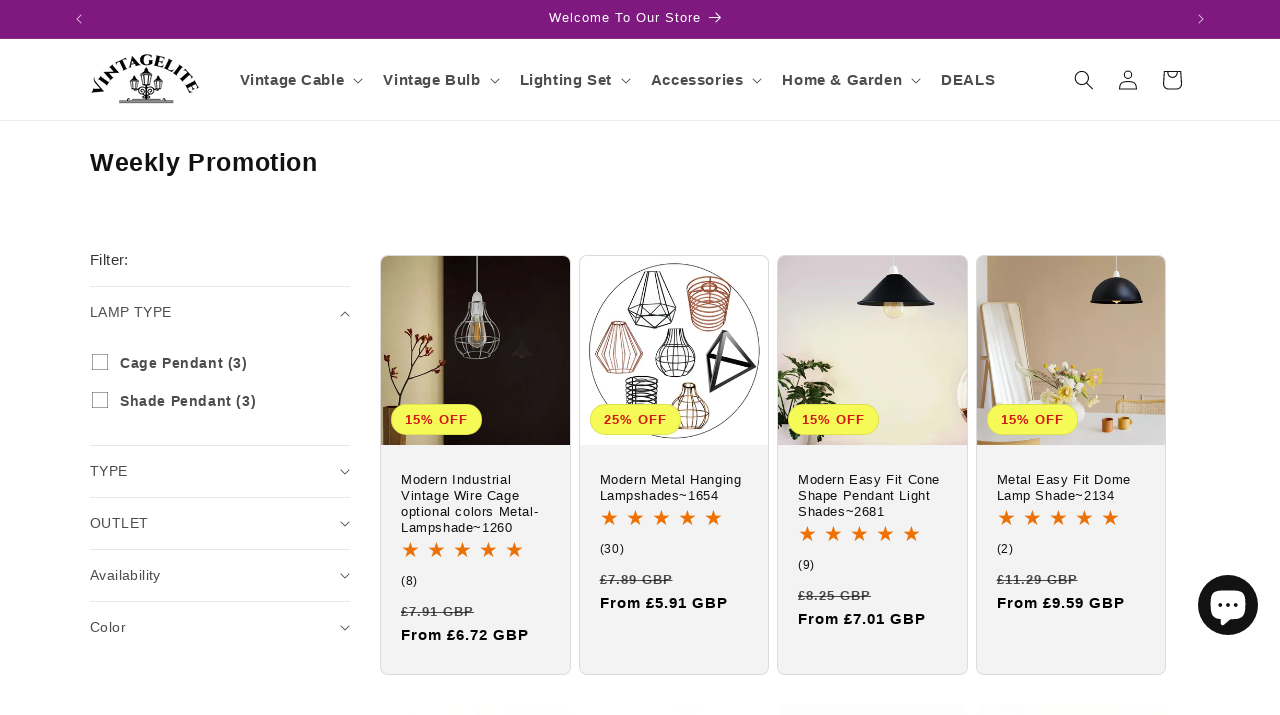

--- FILE ---
content_type: text/html; charset=utf-8
request_url: https://www.vintagelite.co.uk/collections/weekly-deals
body_size: 64462
content:
<!doctype html>
<html class="js" lang="en">
  <head>
 

  
    <!-- Google Tag Manager -->
    <script>(function(w,d,s,l,i){w[l]=w[l]||[];w[l].push({'gtm.start':
    new Date().getTime(),event:'gtm.js'});var f=d.getElementsByTagName(s)[0],
    j=d.createElement(s),dl=l!='dataLayer'?'&l='+l:'';j.async=true;j.src=
    'https://www.googletagmanager.com/gtm.js?id='+i+dl;f.parentNode.insertBefore(j,f);
    })(window,document,'script','dataLayer','GTM-PF2TLLQ');</script>
    <!-- End Google Tag Manager -->

    
        <!-- Microsoft clarity added by Gobi 08_03_2024 -->
    <!-- Google tag (gtag.js) -->
      <script async src="https://www.googletagmanager.com/gtag/js?id=G-MK8PCRXX2Q"></script>
      <script>
        window.dataLayer = window.dataLayer || [];
        function gtag(){dataLayer.push(arguments);}
        gtag('js', new Date());
      
        gtag('config', 'G-MK8PCRXX2Q');
      </script>

     <meta name="p:domain_verify" content="5e0db4b08388a2706c42f70f5f117fdc"/>
     <meta name="google-site-verification" content="Ghbe3lYd83CJDufHUIldABPnflUBlASZmOpDJqRR5x0" />
     <meta name="google-site-verification" content="tjRtd2UVtz8CGOcRrkdpOnAT2EqNuIlrU8w-w1aclkI" />
    
    <meta charset="utf-8">
    <meta http-equiv="X-UA-Compatible" content="IE=edge">
    <meta name="viewport" content="width=device-width,initial-scale=1">
    <meta name="theme-color" content="">
    <meta name="msvalidate.01" content="4DCDAE56580EAF718DCEF3FD5F0DCB38" />
    <link rel="canonical" href="https://www.vintagelite.co.uk/collections/weekly-deals">

     	<!--Lazy Loading  add sharmi 25/10/2024-->  
    
<link rel="icon" type="image/png" href="//www.vintagelite.co.uk/cdn/shop/files/vintage-logo_2798dd4a-be4c-4e18-a9e2-c785d0c71d96.png?crop=center&height=32&v=1690869713&width=32"><title>
      Get Ready for Great Savings with Our Weekly Offers
 &ndash; Vintagelite</title>

    
      <meta name="description" content="Super Weekly Promotion all products Get great 25% discounts and Amazing Deals at the very best prices">
    

    

<meta property="og:site_name" content="Vintagelite">
<meta property="og:url" content="https://www.vintagelite.co.uk/collections/weekly-deals">
<meta property="og:title" content="Get Ready for Great Savings with Our Weekly Offers">
<meta property="og:type" content="website">
<meta property="og:description" content="Super Weekly Promotion all products Get great 25% discounts and Amazing Deals at the very best prices"><meta property="og:image" content="http://www.vintagelite.co.uk/cdn/shop/collections/weekly-deals-189224.png?v=1730699631">
  <meta property="og:image:secure_url" content="https://www.vintagelite.co.uk/cdn/shop/collections/weekly-deals-189224.png?v=1730699631">
  <meta property="og:image:width" content="1875">
  <meta property="og:image:height" content="1250"><meta name="twitter:card" content="summary_large_image">
<meta name="twitter:title" content="Get Ready for Great Savings with Our Weekly Offers">
<meta name="twitter:description" content="Super Weekly Promotion all products Get great 25% discounts and Amazing Deals at the very best prices">


    <script src="//www.vintagelite.co.uk/cdn/shop/t/56/assets/constants.js?v=132983761750457495441727852267" defer="defer"></script>
    <script src="//www.vintagelite.co.uk/cdn/shop/t/56/assets/pubsub.js?v=158357773527763999511727852267" defer="defer"></script>
    <script src="//www.vintagelite.co.uk/cdn/shop/t/56/assets/global.js?v=88558128918567037191727852267" defer="defer"></script>
    <script src="//www.vintagelite.co.uk/cdn/shop/t/56/assets/details-disclosure.js?v=13653116266235556501727852267" defer="defer"></script>
    <script src="//www.vintagelite.co.uk/cdn/shop/t/56/assets/details-modal.js?v=25581673532751508451727852267" defer="defer"></script>
    <script src="//www.vintagelite.co.uk/cdn/shop/t/56/assets/search-form.js?v=133129549252120666541727852267" defer="defer"></script><script src="//www.vintagelite.co.uk/cdn/shop/t/56/assets/animations.js?v=88693664871331136111727852267" defer="defer"></script><script>window.performance && window.performance.mark && window.performance.mark('shopify.content_for_header.start');</script><meta name="google-site-verification" content="kbc-SoOWgrk4gakw-ARMp1qUj1dtNnKaL0KLR67xxeM">
<meta name="facebook-domain-verification" content="2243njwx9t22bn1c4lqeg8julerku0">
<meta id="shopify-digital-wallet" name="shopify-digital-wallet" content="/10571350112/digital_wallets/dialog">
<meta name="shopify-checkout-api-token" content="1d82d9f00192b9af21f3410d4dcfb3d1">
<meta id="in-context-paypal-metadata" data-shop-id="10571350112" data-venmo-supported="false" data-environment="production" data-locale="en_US" data-paypal-v4="true" data-currency="GBP">
<link rel="alternate" type="application/atom+xml" title="Feed" href="/collections/weekly-deals.atom" />
<link rel="next" href="/collections/weekly-deals?page=2">
<link rel="alternate" type="application/json+oembed" href="https://www.vintagelite.co.uk/collections/weekly-deals.oembed">
<script async="async" src="/checkouts/internal/preloads.js?locale=en-GB"></script>
<link rel="preconnect" href="https://shop.app" crossorigin="anonymous">
<script async="async" src="https://shop.app/checkouts/internal/preloads.js?locale=en-GB&shop_id=10571350112" crossorigin="anonymous"></script>
<script id="apple-pay-shop-capabilities" type="application/json">{"shopId":10571350112,"countryCode":"GB","currencyCode":"GBP","merchantCapabilities":["supports3DS"],"merchantId":"gid:\/\/shopify\/Shop\/10571350112","merchantName":"Vintagelite","requiredBillingContactFields":["postalAddress","email","phone"],"requiredShippingContactFields":["postalAddress","email","phone"],"shippingType":"shipping","supportedNetworks":["visa","maestro","masterCard","amex","discover","elo"],"total":{"type":"pending","label":"Vintagelite","amount":"1.00"},"shopifyPaymentsEnabled":true,"supportsSubscriptions":true}</script>
<script id="shopify-features" type="application/json">{"accessToken":"1d82d9f00192b9af21f3410d4dcfb3d1","betas":["rich-media-storefront-analytics"],"domain":"www.vintagelite.co.uk","predictiveSearch":true,"shopId":10571350112,"locale":"en"}</script>
<script>var Shopify = Shopify || {};
Shopify.shop = "vintage-light-web.myshopify.com";
Shopify.locale = "en";
Shopify.currency = {"active":"GBP","rate":"1.0"};
Shopify.country = "GB";
Shopify.theme = {"name":" Dawn Sharmi 1.0","id":172840386938,"schema_name":"Dawn","schema_version":"15.0.2","theme_store_id":887,"role":"main"};
Shopify.theme.handle = "null";
Shopify.theme.style = {"id":null,"handle":null};
Shopify.cdnHost = "www.vintagelite.co.uk/cdn";
Shopify.routes = Shopify.routes || {};
Shopify.routes.root = "/";</script>
<script type="module">!function(o){(o.Shopify=o.Shopify||{}).modules=!0}(window);</script>
<script>!function(o){function n(){var o=[];function n(){o.push(Array.prototype.slice.apply(arguments))}return n.q=o,n}var t=o.Shopify=o.Shopify||{};t.loadFeatures=n(),t.autoloadFeatures=n()}(window);</script>
<script>
  window.ShopifyPay = window.ShopifyPay || {};
  window.ShopifyPay.apiHost = "shop.app\/pay";
  window.ShopifyPay.redirectState = null;
</script>
<script id="shop-js-analytics" type="application/json">{"pageType":"collection"}</script>
<script defer="defer" async type="module" src="//www.vintagelite.co.uk/cdn/shopifycloud/shop-js/modules/v2/client.init-shop-cart-sync_WVOgQShq.en.esm.js"></script>
<script defer="defer" async type="module" src="//www.vintagelite.co.uk/cdn/shopifycloud/shop-js/modules/v2/chunk.common_C_13GLB1.esm.js"></script>
<script defer="defer" async type="module" src="//www.vintagelite.co.uk/cdn/shopifycloud/shop-js/modules/v2/chunk.modal_CLfMGd0m.esm.js"></script>
<script type="module">
  await import("//www.vintagelite.co.uk/cdn/shopifycloud/shop-js/modules/v2/client.init-shop-cart-sync_WVOgQShq.en.esm.js");
await import("//www.vintagelite.co.uk/cdn/shopifycloud/shop-js/modules/v2/chunk.common_C_13GLB1.esm.js");
await import("//www.vintagelite.co.uk/cdn/shopifycloud/shop-js/modules/v2/chunk.modal_CLfMGd0m.esm.js");

  window.Shopify.SignInWithShop?.initShopCartSync?.({"fedCMEnabled":true,"windoidEnabled":true});

</script>
<script>
  window.Shopify = window.Shopify || {};
  if (!window.Shopify.featureAssets) window.Shopify.featureAssets = {};
  window.Shopify.featureAssets['shop-js'] = {"shop-cart-sync":["modules/v2/client.shop-cart-sync_DuR37GeY.en.esm.js","modules/v2/chunk.common_C_13GLB1.esm.js","modules/v2/chunk.modal_CLfMGd0m.esm.js"],"init-fed-cm":["modules/v2/client.init-fed-cm_BucUoe6W.en.esm.js","modules/v2/chunk.common_C_13GLB1.esm.js","modules/v2/chunk.modal_CLfMGd0m.esm.js"],"shop-toast-manager":["modules/v2/client.shop-toast-manager_B0JfrpKj.en.esm.js","modules/v2/chunk.common_C_13GLB1.esm.js","modules/v2/chunk.modal_CLfMGd0m.esm.js"],"init-shop-cart-sync":["modules/v2/client.init-shop-cart-sync_WVOgQShq.en.esm.js","modules/v2/chunk.common_C_13GLB1.esm.js","modules/v2/chunk.modal_CLfMGd0m.esm.js"],"shop-button":["modules/v2/client.shop-button_B_U3bv27.en.esm.js","modules/v2/chunk.common_C_13GLB1.esm.js","modules/v2/chunk.modal_CLfMGd0m.esm.js"],"init-windoid":["modules/v2/client.init-windoid_DuP9q_di.en.esm.js","modules/v2/chunk.common_C_13GLB1.esm.js","modules/v2/chunk.modal_CLfMGd0m.esm.js"],"shop-cash-offers":["modules/v2/client.shop-cash-offers_BmULhtno.en.esm.js","modules/v2/chunk.common_C_13GLB1.esm.js","modules/v2/chunk.modal_CLfMGd0m.esm.js"],"pay-button":["modules/v2/client.pay-button_CrPSEbOK.en.esm.js","modules/v2/chunk.common_C_13GLB1.esm.js","modules/v2/chunk.modal_CLfMGd0m.esm.js"],"init-customer-accounts":["modules/v2/client.init-customer-accounts_jNk9cPYQ.en.esm.js","modules/v2/client.shop-login-button_DJ5ldayH.en.esm.js","modules/v2/chunk.common_C_13GLB1.esm.js","modules/v2/chunk.modal_CLfMGd0m.esm.js"],"avatar":["modules/v2/client.avatar_BTnouDA3.en.esm.js"],"checkout-modal":["modules/v2/client.checkout-modal_pBPyh9w8.en.esm.js","modules/v2/chunk.common_C_13GLB1.esm.js","modules/v2/chunk.modal_CLfMGd0m.esm.js"],"init-shop-for-new-customer-accounts":["modules/v2/client.init-shop-for-new-customer-accounts_BUoCy7a5.en.esm.js","modules/v2/client.shop-login-button_DJ5ldayH.en.esm.js","modules/v2/chunk.common_C_13GLB1.esm.js","modules/v2/chunk.modal_CLfMGd0m.esm.js"],"init-customer-accounts-sign-up":["modules/v2/client.init-customer-accounts-sign-up_CnczCz9H.en.esm.js","modules/v2/client.shop-login-button_DJ5ldayH.en.esm.js","modules/v2/chunk.common_C_13GLB1.esm.js","modules/v2/chunk.modal_CLfMGd0m.esm.js"],"init-shop-email-lookup-coordinator":["modules/v2/client.init-shop-email-lookup-coordinator_CzjY5t9o.en.esm.js","modules/v2/chunk.common_C_13GLB1.esm.js","modules/v2/chunk.modal_CLfMGd0m.esm.js"],"shop-follow-button":["modules/v2/client.shop-follow-button_CsYC63q7.en.esm.js","modules/v2/chunk.common_C_13GLB1.esm.js","modules/v2/chunk.modal_CLfMGd0m.esm.js"],"shop-login-button":["modules/v2/client.shop-login-button_DJ5ldayH.en.esm.js","modules/v2/chunk.common_C_13GLB1.esm.js","modules/v2/chunk.modal_CLfMGd0m.esm.js"],"shop-login":["modules/v2/client.shop-login_B9ccPdmx.en.esm.js","modules/v2/chunk.common_C_13GLB1.esm.js","modules/v2/chunk.modal_CLfMGd0m.esm.js"],"lead-capture":["modules/v2/client.lead-capture_D0K_KgYb.en.esm.js","modules/v2/chunk.common_C_13GLB1.esm.js","modules/v2/chunk.modal_CLfMGd0m.esm.js"],"payment-terms":["modules/v2/client.payment-terms_BWmiNN46.en.esm.js","modules/v2/chunk.common_C_13GLB1.esm.js","modules/v2/chunk.modal_CLfMGd0m.esm.js"]};
</script>
<script>(function() {
  var isLoaded = false;
  function asyncLoad() {
    if (isLoaded) return;
    isLoaded = true;
    var urls = ["https:\/\/ecommplugins-scripts.trustpilot.com\/v2.1\/js\/header.min.js?settings=eyJrZXkiOiJzVENJaE1lb2xHdDYzREQ5IiwicyI6IiJ9\u0026v=2.5\u0026shop=vintage-light-web.myshopify.com","https:\/\/ecommplugins-trustboxsettings.trustpilot.com\/vintage-light-web.myshopify.com.js?settings=1713246020014\u0026shop=vintage-light-web.myshopify.com","https:\/\/widget.trustpilot.com\/bootstrap\/v5\/tp.widget.sync.bootstrap.min.js?shop=vintage-light-web.myshopify.com","https:\/\/timer.good-apps.co\/storage\/js\/good_apps_timer-vintage-light-web.myshopify.com.js?ver=99\u0026shop=vintage-light-web.myshopify.com","https:\/\/sticky.good-apps.co\/storage\/js\/sticky_add_to_cart-vintage-light-web.myshopify.com.js?ver=27\u0026shop=vintage-light-web.myshopify.com"];
    for (var i = 0; i < urls.length; i++) {
      var s = document.createElement('script');
      s.type = 'text/javascript';
      s.async = true;
      s.src = urls[i];
      var x = document.getElementsByTagName('script')[0];
      x.parentNode.insertBefore(s, x);
    }
  };
  if(window.attachEvent) {
    window.attachEvent('onload', asyncLoad);
  } else {
    window.addEventListener('load', asyncLoad, false);
  }
})();</script>
<script id="__st">var __st={"a":10571350112,"offset":0,"reqid":"93f5c3de-be3e-4ee6-9499-b88a72d06f26-1769700625","pageurl":"www.vintagelite.co.uk\/collections\/weekly-deals","u":"81403acbbc7d","p":"collection","rtyp":"collection","rid":418708848856};</script>
<script>window.ShopifyPaypalV4VisibilityTracking = true;</script>
<script id="captcha-bootstrap">!function(){'use strict';const t='contact',e='account',n='new_comment',o=[[t,t],['blogs',n],['comments',n],[t,'customer']],c=[[e,'customer_login'],[e,'guest_login'],[e,'recover_customer_password'],[e,'create_customer']],r=t=>t.map((([t,e])=>`form[action*='/${t}']:not([data-nocaptcha='true']) input[name='form_type'][value='${e}']`)).join(','),a=t=>()=>t?[...document.querySelectorAll(t)].map((t=>t.form)):[];function s(){const t=[...o],e=r(t);return a(e)}const i='password',u='form_key',d=['recaptcha-v3-token','g-recaptcha-response','h-captcha-response',i],f=()=>{try{return window.sessionStorage}catch{return}},m='__shopify_v',_=t=>t.elements[u];function p(t,e,n=!1){try{const o=window.sessionStorage,c=JSON.parse(o.getItem(e)),{data:r}=function(t){const{data:e,action:n}=t;return t[m]||n?{data:e,action:n}:{data:t,action:n}}(c);for(const[e,n]of Object.entries(r))t.elements[e]&&(t.elements[e].value=n);n&&o.removeItem(e)}catch(o){console.error('form repopulation failed',{error:o})}}const l='form_type',E='cptcha';function T(t){t.dataset[E]=!0}const w=window,h=w.document,L='Shopify',v='ce_forms',y='captcha';let A=!1;((t,e)=>{const n=(g='f06e6c50-85a8-45c8-87d0-21a2b65856fe',I='https://cdn.shopify.com/shopifycloud/storefront-forms-hcaptcha/ce_storefront_forms_captcha_hcaptcha.v1.5.2.iife.js',D={infoText:'Protected by hCaptcha',privacyText:'Privacy',termsText:'Terms'},(t,e,n)=>{const o=w[L][v],c=o.bindForm;if(c)return c(t,g,e,D).then(n);var r;o.q.push([[t,g,e,D],n]),r=I,A||(h.body.append(Object.assign(h.createElement('script'),{id:'captcha-provider',async:!0,src:r})),A=!0)});var g,I,D;w[L]=w[L]||{},w[L][v]=w[L][v]||{},w[L][v].q=[],w[L][y]=w[L][y]||{},w[L][y].protect=function(t,e){n(t,void 0,e),T(t)},Object.freeze(w[L][y]),function(t,e,n,w,h,L){const[v,y,A,g]=function(t,e,n){const i=e?o:[],u=t?c:[],d=[...i,...u],f=r(d),m=r(i),_=r(d.filter((([t,e])=>n.includes(e))));return[a(f),a(m),a(_),s()]}(w,h,L),I=t=>{const e=t.target;return e instanceof HTMLFormElement?e:e&&e.form},D=t=>v().includes(t);t.addEventListener('submit',(t=>{const e=I(t);if(!e)return;const n=D(e)&&!e.dataset.hcaptchaBound&&!e.dataset.recaptchaBound,o=_(e),c=g().includes(e)&&(!o||!o.value);(n||c)&&t.preventDefault(),c&&!n&&(function(t){try{if(!f())return;!function(t){const e=f();if(!e)return;const n=_(t);if(!n)return;const o=n.value;o&&e.removeItem(o)}(t);const e=Array.from(Array(32),(()=>Math.random().toString(36)[2])).join('');!function(t,e){_(t)||t.append(Object.assign(document.createElement('input'),{type:'hidden',name:u})),t.elements[u].value=e}(t,e),function(t,e){const n=f();if(!n)return;const o=[...t.querySelectorAll(`input[type='${i}']`)].map((({name:t})=>t)),c=[...d,...o],r={};for(const[a,s]of new FormData(t).entries())c.includes(a)||(r[a]=s);n.setItem(e,JSON.stringify({[m]:1,action:t.action,data:r}))}(t,e)}catch(e){console.error('failed to persist form',e)}}(e),e.submit())}));const S=(t,e)=>{t&&!t.dataset[E]&&(n(t,e.some((e=>e===t))),T(t))};for(const o of['focusin','change'])t.addEventListener(o,(t=>{const e=I(t);D(e)&&S(e,y())}));const B=e.get('form_key'),M=e.get(l),P=B&&M;t.addEventListener('DOMContentLoaded',(()=>{const t=y();if(P)for(const e of t)e.elements[l].value===M&&p(e,B);[...new Set([...A(),...v().filter((t=>'true'===t.dataset.shopifyCaptcha))])].forEach((e=>S(e,t)))}))}(h,new URLSearchParams(w.location.search),n,t,e,['guest_login'])})(!0,!0)}();</script>
<script integrity="sha256-4kQ18oKyAcykRKYeNunJcIwy7WH5gtpwJnB7kiuLZ1E=" data-source-attribution="shopify.loadfeatures" defer="defer" src="//www.vintagelite.co.uk/cdn/shopifycloud/storefront/assets/storefront/load_feature-a0a9edcb.js" crossorigin="anonymous"></script>
<script crossorigin="anonymous" defer="defer" src="//www.vintagelite.co.uk/cdn/shopifycloud/storefront/assets/shopify_pay/storefront-65b4c6d7.js?v=20250812"></script>
<script data-source-attribution="shopify.dynamic_checkout.dynamic.init">var Shopify=Shopify||{};Shopify.PaymentButton=Shopify.PaymentButton||{isStorefrontPortableWallets:!0,init:function(){window.Shopify.PaymentButton.init=function(){};var t=document.createElement("script");t.src="https://www.vintagelite.co.uk/cdn/shopifycloud/portable-wallets/latest/portable-wallets.en.js",t.type="module",document.head.appendChild(t)}};
</script>
<script data-source-attribution="shopify.dynamic_checkout.buyer_consent">
  function portableWalletsHideBuyerConsent(e){var t=document.getElementById("shopify-buyer-consent"),n=document.getElementById("shopify-subscription-policy-button");t&&n&&(t.classList.add("hidden"),t.setAttribute("aria-hidden","true"),n.removeEventListener("click",e))}function portableWalletsShowBuyerConsent(e){var t=document.getElementById("shopify-buyer-consent"),n=document.getElementById("shopify-subscription-policy-button");t&&n&&(t.classList.remove("hidden"),t.removeAttribute("aria-hidden"),n.addEventListener("click",e))}window.Shopify?.PaymentButton&&(window.Shopify.PaymentButton.hideBuyerConsent=portableWalletsHideBuyerConsent,window.Shopify.PaymentButton.showBuyerConsent=portableWalletsShowBuyerConsent);
</script>
<script data-source-attribution="shopify.dynamic_checkout.cart.bootstrap">document.addEventListener("DOMContentLoaded",(function(){function t(){return document.querySelector("shopify-accelerated-checkout-cart, shopify-accelerated-checkout")}if(t())Shopify.PaymentButton.init();else{new MutationObserver((function(e,n){t()&&(Shopify.PaymentButton.init(),n.disconnect())})).observe(document.body,{childList:!0,subtree:!0})}}));
</script>
<link id="shopify-accelerated-checkout-styles" rel="stylesheet" media="screen" href="https://www.vintagelite.co.uk/cdn/shopifycloud/portable-wallets/latest/accelerated-checkout-backwards-compat.css" crossorigin="anonymous">
<style id="shopify-accelerated-checkout-cart">
        #shopify-buyer-consent {
  margin-top: 1em;
  display: inline-block;
  width: 100%;
}

#shopify-buyer-consent.hidden {
  display: none;
}

#shopify-subscription-policy-button {
  background: none;
  border: none;
  padding: 0;
  text-decoration: underline;
  font-size: inherit;
  cursor: pointer;
}

#shopify-subscription-policy-button::before {
  box-shadow: none;
}

      </style>
<script id="sections-script" data-sections="header" defer="defer" src="//www.vintagelite.co.uk/cdn/shop/t/56/compiled_assets/scripts.js?v=36864"></script>
<script>window.performance && window.performance.mark && window.performance.mark('shopify.content_for_header.end');</script>


    <style data-shopify>
       .price__badge-sale,.badge .color-scheme-4,.badge {
              background-color: #f6fa57 !important;
              color: #d21515 !important;
              font-size: 13px !important;
              border-radius: 32px !important;
              padding-top: 8px !important;
              padding-bottom: 8px !important;

              
            }

            @keyframes pulse {
              0% {
                transform: scale(1);
              }
              50% {
                transform: scale(1.1);
              }
              to {
                transform: scale(1);
              }
            }
      
      
      
      
      
      

      
        :root,
        .color-background-1 {
          --color-background: 255,255,255;
        
          --gradient-background: #ffffff;
        

        

        --color-foreground: 18,18,18;
        --color-background-contrast: 191,191,191;
        --color-shadow: 18,18,18;
        --color-button: 127,24,127;
        --color-button-text: 255,255,255;
        --color-secondary-button: 255,255,255;
        --color-secondary-button-text: 18,18,18;
        --color-link: 18,18,18;
        --color-badge-foreground: 18,18,18;
        --color-badge-background: 255,255,255;
        --color-badge-border: 18,18,18;
        --payment-terms-background-color: rgb(255 255 255);
      }
      
        
        .color-background-2 {
          --color-background: 243,243,243;
        
          --gradient-background: #f3f3f3;
        

        

        --color-foreground: 18,18,18;
        --color-background-contrast: 179,179,179;
        --color-shadow: 18,18,18;
        --color-button: 127,24,127;
        --color-button-text: 243,243,243;
        --color-secondary-button: 243,243,243;
        --color-secondary-button-text: 18,18,18;
        --color-link: 18,18,18;
        --color-badge-foreground: 18,18,18;
        --color-badge-background: 243,243,243;
        --color-badge-border: 18,18,18;
        --payment-terms-background-color: rgb(243 243 243);
      }
      
        
        .color-inverse {
          --color-background: 40,36,34;
        
          --gradient-background: #282422;
        

        

        --color-foreground: 255,255,255;
        --color-background-contrast: 54,48,46;
        --color-shadow: 18,18,18;
        --color-button: 255,255,255;
        --color-button-text: 40,36,34;
        --color-secondary-button: 40,36,34;
        --color-secondary-button-text: 255,255,255;
        --color-link: 255,255,255;
        --color-badge-foreground: 255,255,255;
        --color-badge-background: 40,36,34;
        --color-badge-border: 255,255,255;
        --payment-terms-background-color: rgb(40 36 34);
      }
      
        
        .color-accent-1 {
          --color-background: 127,24,127;
        
          --gradient-background: #7f187f;
        

        

        --color-foreground: 255,255,255;
        --color-background-contrast: 20,4,20;
        --color-shadow: 18,18,18;
        --color-button: 255,255,255;
        --color-button-text: 49,44,44;
        --color-secondary-button: 127,24,127;
        --color-secondary-button-text: 255,255,255;
        --color-link: 255,255,255;
        --color-badge-foreground: 255,255,255;
        --color-badge-background: 127,24,127;
        --color-badge-border: 255,255,255;
        --payment-terms-background-color: rgb(127 24 127);
      }
      
        
        .color-accent-2 {
          --color-background: 246,80,5;
        
          --gradient-background: #f65005;
        

        

        --color-foreground: 255,255,255;
        --color-background-contrast: 121,39,2;
        --color-shadow: 18,18,18;
        --color-button: 255,255,255;
        --color-button-text: 127,24,127;
        --color-secondary-button: 246,80,5;
        --color-secondary-button-text: 255,255,255;
        --color-link: 255,255,255;
        --color-badge-foreground: 255,255,255;
        --color-badge-background: 246,80,5;
        --color-badge-border: 255,255,255;
        --payment-terms-background-color: rgb(246 80 5);
      }
      
        
        .color-scheme-15f72f61-8447-4bfc-b6de-5d0dab01df6a {
          --color-background: 240,247,15;
        
          --gradient-background: #f0f70f;
        

        

        --color-foreground: 18,18,18;
        --color-background-contrast: 126,130,4;
        --color-shadow: 18,18,18;
        --color-button: 127,24,127;
        --color-button-text: 255,255,255;
        --color-secondary-button: 240,247,15;
        --color-secondary-button-text: 18,18,18;
        --color-link: 18,18,18;
        --color-badge-foreground: 18,18,18;
        --color-badge-background: 240,247,15;
        --color-badge-border: 18,18,18;
        --payment-terms-background-color: rgb(240 247 15);
      }
      
        
        .color-scheme-7d11f927-ed56-4554-9c1f-eaa13852c979 {
          --color-background: 230,211,228;
        
          --gradient-background: #e6d3e4;
        

        

        --color-foreground: 48,5,48;
        --color-background-contrast: 184,130,178;
        --color-shadow: 18,18,18;
        --color-button: 127,24,127;
        --color-button-text: 255,255,255;
        --color-secondary-button: 230,211,228;
        --color-secondary-button-text: 127,24,127;
        --color-link: 127,24,127;
        --color-badge-foreground: 48,5,48;
        --color-badge-background: 230,211,228;
        --color-badge-border: 48,5,48;
        --payment-terms-background-color: rgb(230 211 228);
      }
      

      body, .color-background-1, .color-background-2, .color-inverse, .color-accent-1, .color-accent-2, .color-scheme-15f72f61-8447-4bfc-b6de-5d0dab01df6a, .color-scheme-7d11f927-ed56-4554-9c1f-eaa13852c979 {
        color: rgba(var(--color-foreground), 0.75);
        background-color: rgb(var(--color-background));
      }

      :root {
        --font-body-family: "system_ui", -apple-system, 'Segoe UI', Roboto, 'Helvetica Neue', 'Noto Sans', 'Liberation Sans', Arial, sans-serif, 'Apple Color Emoji', 'Segoe UI Emoji', 'Segoe UI Symbol', 'Noto Color Emoji';
        --font-body-style: normal;
        --font-body-weight: 400;
        --font-body-weight-bold: 700;

        --font-heading-family: "system_ui", -apple-system, 'Segoe UI', Roboto, 'Helvetica Neue', 'Noto Sans', 'Liberation Sans', Arial, sans-serif, 'Apple Color Emoji', 'Segoe UI Emoji', 'Segoe UI Symbol', 'Noto Color Emoji';
        --font-heading-style: normal;
        --font-heading-weight: 400;

        --font-body-scale: 1.0;
        --font-heading-scale: 1.0;

        --media-padding: px;
        --media-border-opacity: 0.0;
        --media-border-width: 1px;
        --media-radius: 0px;
        --media-shadow-opacity: 0.0;
        --media-shadow-horizontal-offset: 0px;
        --media-shadow-vertical-offset: 4px;
        --media-shadow-blur-radius: 5px;
        --media-shadow-visible: 0;

        --page-width: 120rem;
        --page-width-margin: 0rem;

        --product-card-image-padding: 0.0rem;
        --product-card-corner-radius: 0.8rem;
        --product-card-text-alignment: left;
        --product-card-border-width: 0.1rem;
        --product-card-border-opacity: 0.1;
        --product-card-shadow-opacity: 0.0;
        --product-card-shadow-visible: 0;
        --product-card-shadow-horizontal-offset: 0.0rem;
        --product-card-shadow-vertical-offset: 0.4rem;
        --product-card-shadow-blur-radius: 0.0rem;

        --collection-card-image-padding: 0.0rem;
        --collection-card-corner-radius: 0.0rem;
        --collection-card-text-alignment: left;
        --collection-card-border-width: 0.1rem;
        --collection-card-border-opacity: 0.1;
        --collection-card-shadow-opacity: 0.0;
        --collection-card-shadow-visible: 0;
        --collection-card-shadow-horizontal-offset: 0.0rem;
        --collection-card-shadow-vertical-offset: 0.4rem;
        --collection-card-shadow-blur-radius: 0.5rem;

        --blog-card-image-padding: 0.0rem;
        --blog-card-corner-radius: 0.0rem;
        --blog-card-text-alignment: left;
        --blog-card-border-width: 0.0rem;
        --blog-card-border-opacity: 0.1;
        --blog-card-shadow-opacity: 0.0;
        --blog-card-shadow-visible: 0;
        --blog-card-shadow-horizontal-offset: 0.0rem;
        --blog-card-shadow-vertical-offset: 0.4rem;
        --blog-card-shadow-blur-radius: 0.5rem;

        --badge-corner-radius: 4.0rem;

        --popup-border-width: 1px;
        --popup-border-opacity: 0.1;
        --popup-corner-radius: 0px;
        --popup-shadow-opacity: 0.05;
        --popup-shadow-horizontal-offset: 0px;
        --popup-shadow-vertical-offset: 4px;
        --popup-shadow-blur-radius: 0px;

        --drawer-border-width: 1px;
        --drawer-border-opacity: 0.1;
        --drawer-shadow-opacity: 0.0;
        --drawer-shadow-horizontal-offset: 0px;
        --drawer-shadow-vertical-offset: 4px;
        --drawer-shadow-blur-radius: 5px;

        --spacing-sections-desktop: 0px;
        --spacing-sections-mobile: 0px;

        --grid-desktop-vertical-spacing: 8px;
        --grid-desktop-horizontal-spacing: 8px;
        --grid-mobile-vertical-spacing: 4px;
        --grid-mobile-horizontal-spacing: 4px;

        --text-boxes-border-opacity: 0.1;
        --text-boxes-border-width: 0px;
        --text-boxes-radius: 0px;
        --text-boxes-shadow-opacity: 0.0;
        --text-boxes-shadow-visible: 0;
        --text-boxes-shadow-horizontal-offset: 0px;
        --text-boxes-shadow-vertical-offset: 4px;
        --text-boxes-shadow-blur-radius: 5px;

        --buttons-radius: 12px;
        --buttons-radius-outset: 13px;
        --buttons-border-width: 1px;
        --buttons-border-opacity: 1.0;
        --buttons-shadow-opacity: 0.0;
        --buttons-shadow-visible: 0;
        --buttons-shadow-horizontal-offset: 4px;
        --buttons-shadow-vertical-offset: 4px;
        --buttons-shadow-blur-radius: 0px;
        --buttons-border-offset: 0.3px;

        --inputs-radius: 10px;
        --inputs-border-width: 2px;
        --inputs-border-opacity: 0.55;
        --inputs-shadow-opacity: 0.0;
        --inputs-shadow-horizontal-offset: 0px;
        --inputs-margin-offset: 0px;
        --inputs-shadow-vertical-offset: 4px;
        --inputs-shadow-blur-radius: 0px;
        --inputs-radius-outset: 12px;

        --variant-pills-radius: 40px;
        --variant-pills-border-width: 1px;
        --variant-pills-border-opacity: 0.55;
        --variant-pills-shadow-opacity: 0.0;
        --variant-pills-shadow-horizontal-offset: 0px;
        --variant-pills-shadow-vertical-offset: 4px;
        --variant-pills-shadow-blur-radius: 0px;
      }

      *,
      *::before,
      *::after {
        box-sizing: inherit;
      }

      html {
        box-sizing: border-box;
        font-size: calc(var(--font-body-scale) * 62.5%);
        height: 100%;
      }

      body {
        display: grid;
        grid-template-rows: auto auto 1fr auto;
        grid-template-columns: 100%;
        min-height: 100%;
        margin: 0;
        font-size: 1.5rem;
        letter-spacing: 0.06rem;
        line-height: calc(1 + 0.8 / var(--font-body-scale));
        font-family: var(--font-body-family);
        font-style: var(--font-body-style);
        font-weight: var(--font-body-weight);
      }

      @media screen and (min-width: 750px) {
        body {
          font-size: 1.6rem;
        }
      }
    </style>

    <link href="//www.vintagelite.co.uk/cdn/shop/t/56/assets/base.css?v=161664502997441418521748582294" rel="stylesheet" type="text/css" media="all" />
    <link rel="stylesheet" href="//www.vintagelite.co.uk/cdn/shop/t/56/assets/component-cart-items.css?v=127384614032664249911727852267" media="print" onload="this.media='all'"><link href="//www.vintagelite.co.uk/cdn/shop/t/56/assets/component-localization-form.css?v=120620094879297847921727852267" rel="stylesheet" type="text/css" media="all" />
      <script src="//www.vintagelite.co.uk/cdn/shop/t/56/assets/localization-form.js?v=144176611646395275351727852267" defer="defer"></script><link
        rel="stylesheet"
        href="//www.vintagelite.co.uk/cdn/shop/t/56/assets/component-predictive-search.css?v=118923337488134913561727852267"
        media="print"
        onload="this.media='all'"
      ><script>
      if (Shopify.designMode) {
        document.documentElement.classList.add('shopify-design-mode');
      }
    </script>

    <!--srsltid parameter issue  -->
    <script>
      const currentURL = new URL(window.location);
      const URLContainsSrsltid = currentURL.searchParams.get('srsltid');
      
      if( URLContainsSrsltid ){
            const newMetaRobotsTag = document.createElement("meta");
            newMetaRobotsTag.name = "robots";
            newMetaRobotsTag.content = "noindex,follow";
            document.head.appendChild( newMetaRobotsTag );
      }
    </script>
      <!-- Microsoft clarity added by Gobi 08_03_2024 -->
   <script type="text/javascript">
    (function(c,l,a,r,i,t,y){
        c[a]=c[a]||function(){(c[a].q=c[a].q||[]).push(arguments)};
        t=l.createElement(r);t.async=1;t.src="https://www.clarity.ms/tag/"+i;
        y=l.getElementsByTagName(r)[0];y.parentNode.insertBefore(t,y);
    })(window, document, "clarity", "script", "ldaytfzd30");
</script>
    
  <!-- BEGIN app block: shopify://apps/judge-me-reviews/blocks/judgeme_core/61ccd3b1-a9f2-4160-9fe9-4fec8413e5d8 --><!-- Start of Judge.me Core -->






<link rel="dns-prefetch" href="https://cdnwidget.judge.me">
<link rel="dns-prefetch" href="https://cdn.judge.me">
<link rel="dns-prefetch" href="https://cdn1.judge.me">
<link rel="dns-prefetch" href="https://api.judge.me">

<script data-cfasync='false' class='jdgm-settings-script'>window.jdgmSettings={"pagination":5,"disable_web_reviews":false,"badge_no_review_text":"No reviews","badge_n_reviews_text":"{{ n }} review/reviews","badge_star_color":"#0e7946","hide_badge_preview_if_no_reviews":true,"badge_hide_text":false,"enforce_center_preview_badge":false,"widget_title":"Customer Reviews","widget_open_form_text":"Write a review","widget_close_form_text":"Cancel review","widget_refresh_page_text":"Refresh page","widget_summary_text":"Average rating {{ average_rating }} ","widget_no_review_text":"Be the first to write a review","widget_name_field_text":"Display name","widget_verified_name_field_text":"Verified Name (public)","widget_name_placeholder_text":"Display name","widget_required_field_error_text":"This field is required.","widget_email_field_text":"Email address","widget_verified_email_field_text":"Verified Email (private, can not be edited)","widget_email_placeholder_text":"Your email address","widget_email_field_error_text":"Please enter a valid email address.","widget_rating_field_text":"Rating","widget_review_title_field_text":"Review Title","widget_review_title_placeholder_text":"Give your review a title","widget_review_body_field_text":"Review content","widget_review_body_placeholder_text":"Start writing here...","widget_pictures_field_text":"Picture/Video (optional)","widget_submit_review_text":"Submit Review","widget_submit_verified_review_text":"Submit Verified Review","widget_submit_success_msg_with_auto_publish":"Thank you! Please refresh the page in a few moments to see your review. You can remove or edit your review by logging into \u003ca href='https://judge.me/login' target='_blank' rel='nofollow noopener'\u003eJudge.me\u003c/a\u003e","widget_submit_success_msg_no_auto_publish":"Thank you! Your review will be published as soon as it is approved by the shop admin. You can remove or edit your review by logging into \u003ca href='https://judge.me/login' target='_blank' rel='nofollow noopener'\u003eJudge.me\u003c/a\u003e","widget_show_default_reviews_out_of_total_text":"Showing {{ n_reviews_shown }} out of {{ n_reviews }} reviews.","widget_show_all_link_text":"Show all","widget_show_less_link_text":"Show less","widget_author_said_text":"{{ reviewer_name }} said:","widget_days_text":"{{ n }} days ago","widget_weeks_text":"{{ n }} week/weeks ago","widget_months_text":"{{ n }} month/months ago","widget_years_text":"{{ n }} year/years ago","widget_yesterday_text":"Yesterday","widget_today_text":"Today","widget_replied_text":"\u003e\u003e {{ shop_name }} replied:","widget_read_more_text":"Read more","widget_reviewer_name_as_initial":"","widget_rating_filter_color":"","widget_rating_filter_see_all_text":"See all reviews","widget_sorting_most_recent_text":"Most Recent","widget_sorting_highest_rating_text":"Highest Rating","widget_sorting_lowest_rating_text":"Lowest Rating","widget_sorting_with_pictures_text":"Only Pictures","widget_sorting_most_helpful_text":"Most Helpful","widget_open_question_form_text":"Ask a question","widget_reviews_subtab_text":"Reviews","widget_questions_subtab_text":"Questions","widget_question_label_text":"Question","widget_answer_label_text":"Answer","widget_question_placeholder_text":"Write your question here","widget_submit_question_text":"Submit Question","widget_question_submit_success_text":"Thank you for your question! We will notify you once it gets answered.","widget_star_color":"#0e7946","verified_badge_text":"Verified","verified_badge_bg_color":"","verified_badge_text_color":"","verified_badge_placement":"left-of-reviewer-name","widget_review_max_height":"","widget_hide_border":false,"widget_social_share":false,"widget_thumb":false,"widget_review_location_show":false,"widget_location_format":"","all_reviews_include_out_of_store_products":true,"all_reviews_out_of_store_text":"(out of store)","all_reviews_pagination":100,"all_reviews_product_name_prefix_text":"about","enable_review_pictures":true,"enable_question_anwser":false,"widget_theme":"","review_date_format":"mm/dd/yyyy","default_sort_method":"most-recent","widget_product_reviews_subtab_text":"Product Reviews","widget_shop_reviews_subtab_text":"Shop Reviews","widget_other_products_reviews_text":"Reviews for other products","widget_store_reviews_subtab_text":"Store reviews","widget_no_store_reviews_text":"This store hasn't received any reviews yet","widget_web_restriction_product_reviews_text":"This product hasn't received any reviews yet","widget_no_items_text":"No items found","widget_show_more_text":"Show more","widget_write_a_store_review_text":"Write a Store Review","widget_other_languages_heading":"Reviews in Other Languages","widget_translate_review_text":"Translate review to {{ language }}","widget_translating_review_text":"Translating...","widget_show_original_translation_text":"Show original ({{ language }})","widget_translate_review_failed_text":"Review couldn't be translated.","widget_translate_review_retry_text":"Retry","widget_translate_review_try_again_later_text":"Try again later","show_product_url_for_grouped_product":false,"widget_sorting_pictures_first_text":"Pictures First","show_pictures_on_all_rev_page_mobile":false,"show_pictures_on_all_rev_page_desktop":false,"floating_tab_hide_mobile_install_preference":false,"floating_tab_button_name":"★ Reviews","floating_tab_title":"Let customers speak for us","floating_tab_button_color":"","floating_tab_button_background_color":"","floating_tab_url":"","floating_tab_url_enabled":false,"floating_tab_tab_style":"text","all_reviews_text_badge_text":"Customers rate us {{ shop.metafields.judgeme.all_reviews_rating | round: 1 }}/5 based on {{ shop.metafields.judgeme.all_reviews_count }} reviews.","all_reviews_text_badge_text_branded_style":"{{ shop.metafields.judgeme.all_reviews_rating | round: 1 }} out of 5 stars based on {{ shop.metafields.judgeme.all_reviews_count }} reviews","is_all_reviews_text_badge_a_link":false,"show_stars_for_all_reviews_text_badge":false,"all_reviews_text_badge_url":"","all_reviews_text_style":"branded","all_reviews_text_color_style":"judgeme_brand_color","all_reviews_text_color":"#108474","all_reviews_text_show_jm_brand":true,"featured_carousel_show_header":false,"featured_carousel_title":"Let customers speak for us","testimonials_carousel_title":"Customers are saying","videos_carousel_title":"Real customer stories","cards_carousel_title":"Customers are saying","featured_carousel_count_text":"from {{ n }} reviews","featured_carousel_add_link_to_all_reviews_page":false,"featured_carousel_url":"","featured_carousel_show_images":true,"featured_carousel_autoslide_interval":5,"featured_carousel_arrows_on_the_sides":false,"featured_carousel_height":250,"featured_carousel_width":80,"featured_carousel_image_size":0,"featured_carousel_image_height":250,"featured_carousel_arrow_color":"#eeeeee","verified_count_badge_style":"vintage","verified_count_badge_orientation":"horizontal","verified_count_badge_color_style":"judgeme_brand_color","verified_count_badge_color":"#108474","is_verified_count_badge_a_link":false,"verified_count_badge_url":"","verified_count_badge_show_jm_brand":true,"widget_rating_preset_default":5,"widget_first_sub_tab":"product-reviews","widget_show_histogram":true,"widget_histogram_use_custom_color":false,"widget_pagination_use_custom_color":false,"widget_star_use_custom_color":false,"widget_verified_badge_use_custom_color":false,"widget_write_review_use_custom_color":false,"picture_reminder_submit_button":"Upload Pictures","enable_review_videos":false,"mute_video_by_default":false,"widget_sorting_videos_first_text":"Videos First","widget_review_pending_text":"Pending","featured_carousel_items_for_large_screen":3,"social_share_options_order":"Facebook,Twitter","remove_microdata_snippet":true,"disable_json_ld":false,"enable_json_ld_products":false,"preview_badge_show_question_text":false,"preview_badge_no_question_text":"No questions","preview_badge_n_question_text":"{{ number_of_questions }} question/questions","qa_badge_show_icon":false,"qa_badge_position":"same-row","remove_judgeme_branding":false,"widget_add_search_bar":false,"widget_search_bar_placeholder":"Search","widget_sorting_verified_only_text":"Verified only","featured_carousel_theme":"default","featured_carousel_show_rating":true,"featured_carousel_show_title":true,"featured_carousel_show_body":true,"featured_carousel_show_date":false,"featured_carousel_show_reviewer":true,"featured_carousel_show_product":false,"featured_carousel_header_background_color":"#108474","featured_carousel_header_text_color":"#ffffff","featured_carousel_name_product_separator":"reviewed","featured_carousel_full_star_background":"#108474","featured_carousel_empty_star_background":"#dadada","featured_carousel_vertical_theme_background":"#f9fafb","featured_carousel_verified_badge_enable":false,"featured_carousel_verified_badge_color":"#108474","featured_carousel_border_style":"round","featured_carousel_review_line_length_limit":3,"featured_carousel_more_reviews_button_text":"Read more reviews","featured_carousel_view_product_button_text":"View product","all_reviews_page_load_reviews_on":"scroll","all_reviews_page_load_more_text":"Load More Reviews","disable_fb_tab_reviews":false,"enable_ajax_cdn_cache":false,"widget_public_name_text":"displayed publicly like","default_reviewer_name":"John Smith","default_reviewer_name_has_non_latin":true,"widget_reviewer_anonymous":"Anonymous","medals_widget_title":"Judge.me Review Medals","medals_widget_background_color":"#f9fafb","medals_widget_position":"footer_all_pages","medals_widget_border_color":"#f9fafb","medals_widget_verified_text_position":"left","medals_widget_use_monochromatic_version":false,"medals_widget_elements_color":"#108474","show_reviewer_avatar":true,"widget_invalid_yt_video_url_error_text":"Not a YouTube video URL","widget_max_length_field_error_text":"Please enter no more than {0} characters.","widget_show_country_flag":false,"widget_show_collected_via_shop_app":true,"widget_verified_by_shop_badge_style":"light","widget_verified_by_shop_text":"Verified by Shop","widget_show_photo_gallery":true,"widget_load_with_code_splitting":true,"widget_ugc_install_preference":false,"widget_ugc_title":"Made by us, Shared by you","widget_ugc_subtitle":"Tag us to see your picture featured in our page","widget_ugc_arrows_color":"#ffffff","widget_ugc_primary_button_text":"Buy Now","widget_ugc_primary_button_background_color":"#108474","widget_ugc_primary_button_text_color":"#ffffff","widget_ugc_primary_button_border_width":"0","widget_ugc_primary_button_border_style":"none","widget_ugc_primary_button_border_color":"#108474","widget_ugc_primary_button_border_radius":"25","widget_ugc_secondary_button_text":"Load More","widget_ugc_secondary_button_background_color":"#ffffff","widget_ugc_secondary_button_text_color":"#108474","widget_ugc_secondary_button_border_width":"2","widget_ugc_secondary_button_border_style":"solid","widget_ugc_secondary_button_border_color":"#108474","widget_ugc_secondary_button_border_radius":"25","widget_ugc_reviews_button_text":"View Reviews","widget_ugc_reviews_button_background_color":"#ffffff","widget_ugc_reviews_button_text_color":"#108474","widget_ugc_reviews_button_border_width":"2","widget_ugc_reviews_button_border_style":"solid","widget_ugc_reviews_button_border_color":"#108474","widget_ugc_reviews_button_border_radius":"25","widget_ugc_reviews_button_link_to":"judgeme-reviews-page","widget_ugc_show_post_date":true,"widget_ugc_max_width":"800","widget_rating_metafield_value_type":true,"widget_primary_color":"#108474","widget_enable_secondary_color":false,"widget_secondary_color":"#edf5f5","widget_summary_average_rating_text":"{{ average_rating }} out of 5","widget_media_grid_title":"Customer photos \u0026 videos","widget_media_grid_see_more_text":"See more","widget_round_style":false,"widget_show_product_medals":true,"widget_verified_by_judgeme_text":"Verified by Judge.me","widget_show_store_medals":true,"widget_verified_by_judgeme_text_in_store_medals":"Verified by Judge.me","widget_media_field_exceed_quantity_message":"Sorry, we can only accept {{ max_media }} for one review.","widget_media_field_exceed_limit_message":"{{ file_name }} is too large, please select a {{ media_type }} less than {{ size_limit }}MB.","widget_review_submitted_text":"Review Submitted!","widget_question_submitted_text":"Question Submitted!","widget_close_form_text_question":"Cancel","widget_write_your_answer_here_text":"Write your answer here","widget_enabled_branded_link":true,"widget_show_collected_by_judgeme":true,"widget_reviewer_name_color":"","widget_write_review_text_color":"","widget_write_review_bg_color":"","widget_collected_by_judgeme_text":"collected by Judge.me","widget_pagination_type":"standard","widget_load_more_text":"Load More","widget_load_more_color":"#108474","widget_full_review_text":"Full Review","widget_read_more_reviews_text":"Read More Reviews","widget_read_questions_text":"Read Questions","widget_questions_and_answers_text":"Questions \u0026 Answers","widget_verified_by_text":"Verified by","widget_verified_text":"Verified","widget_number_of_reviews_text":"{{ number_of_reviews }} reviews","widget_back_button_text":"Back","widget_next_button_text":"Next","widget_custom_forms_filter_button":"Filters","custom_forms_style":"horizontal","widget_show_review_information":false,"how_reviews_are_collected":"How reviews are collected?","widget_show_review_keywords":false,"widget_gdpr_statement":"How we use your data: We'll only contact you about the review you left, and only if necessary. By submitting your review, you agree to Judge.me's \u003ca href='https://judge.me/terms' target='_blank' rel='nofollow noopener'\u003eterms\u003c/a\u003e, \u003ca href='https://judge.me/privacy' target='_blank' rel='nofollow noopener'\u003eprivacy\u003c/a\u003e and \u003ca href='https://judge.me/content-policy' target='_blank' rel='nofollow noopener'\u003econtent\u003c/a\u003e policies.","widget_multilingual_sorting_enabled":false,"widget_translate_review_content_enabled":false,"widget_translate_review_content_method":"manual","popup_widget_review_selection":"automatically_with_pictures","popup_widget_round_border_style":true,"popup_widget_show_title":true,"popup_widget_show_body":true,"popup_widget_show_reviewer":false,"popup_widget_show_product":true,"popup_widget_show_pictures":true,"popup_widget_use_review_picture":true,"popup_widget_show_on_home_page":true,"popup_widget_show_on_product_page":true,"popup_widget_show_on_collection_page":true,"popup_widget_show_on_cart_page":true,"popup_widget_position":"bottom_left","popup_widget_first_review_delay":5,"popup_widget_duration":5,"popup_widget_interval":5,"popup_widget_review_count":5,"popup_widget_hide_on_mobile":true,"review_snippet_widget_round_border_style":true,"review_snippet_widget_card_color":"#FFFFFF","review_snippet_widget_slider_arrows_background_color":"#FFFFFF","review_snippet_widget_slider_arrows_color":"#000000","review_snippet_widget_star_color":"#108474","show_product_variant":false,"all_reviews_product_variant_label_text":"Variant: ","widget_show_verified_branding":false,"widget_ai_summary_title":"Customers say","widget_ai_summary_disclaimer":"AI-powered review summary based on recent customer reviews","widget_show_ai_summary":false,"widget_show_ai_summary_bg":false,"widget_show_review_title_input":true,"redirect_reviewers_invited_via_email":"review_widget","request_store_review_after_product_review":false,"request_review_other_products_in_order":false,"review_form_color_scheme":"default","review_form_corner_style":"square","review_form_star_color":{},"review_form_text_color":"#333333","review_form_background_color":"#ffffff","review_form_field_background_color":"#fafafa","review_form_button_color":{},"review_form_button_text_color":"#ffffff","review_form_modal_overlay_color":"#000000","review_content_screen_title_text":"How would you rate this product?","review_content_introduction_text":"We would love it if you would share a bit about your experience.","store_review_form_title_text":"How would you rate this store?","store_review_form_introduction_text":"We would love it if you would share a bit about your experience.","show_review_guidance_text":true,"one_star_review_guidance_text":"Poor","five_star_review_guidance_text":"Great","customer_information_screen_title_text":"About you","customer_information_introduction_text":"Please tell us more about you.","custom_questions_screen_title_text":"Your experience in more detail","custom_questions_introduction_text":"Here are a few questions to help us understand more about your experience.","review_submitted_screen_title_text":"Thanks for your review!","review_submitted_screen_thank_you_text":"We are processing it and it will appear on the store soon.","review_submitted_screen_email_verification_text":"Please confirm your email by clicking the link we just sent you. This helps us keep reviews authentic.","review_submitted_request_store_review_text":"Would you like to share your experience of shopping with us?","review_submitted_review_other_products_text":"Would you like to review these products?","store_review_screen_title_text":"Would you like to share your experience of shopping with us?","store_review_introduction_text":"We value your feedback and use it to improve. Please share any thoughts or suggestions you have.","reviewer_media_screen_title_picture_text":"Share a picture","reviewer_media_introduction_picture_text":"Upload a photo to support your review.","reviewer_media_screen_title_video_text":"Share a video","reviewer_media_introduction_video_text":"Upload a video to support your review.","reviewer_media_screen_title_picture_or_video_text":"Share a picture or video","reviewer_media_introduction_picture_or_video_text":"Upload a photo or video to support your review.","reviewer_media_youtube_url_text":"Paste your Youtube URL here","advanced_settings_next_step_button_text":"Next","advanced_settings_close_review_button_text":"Close","modal_write_review_flow":false,"write_review_flow_required_text":"Required","write_review_flow_privacy_message_text":"We respect your privacy.","write_review_flow_anonymous_text":"Post review as anonymous","write_review_flow_visibility_text":"This won't be visible to other customers.","write_review_flow_multiple_selection_help_text":"Select as many as you like","write_review_flow_single_selection_help_text":"Select one option","write_review_flow_required_field_error_text":"This field is required","write_review_flow_invalid_email_error_text":"Please enter a valid email address","write_review_flow_max_length_error_text":"Max. {{ max_length }} characters.","write_review_flow_media_upload_text":"\u003cb\u003eClick to upload\u003c/b\u003e or drag and drop","write_review_flow_gdpr_statement":"We'll only contact you about your review if necessary. By submitting your review, you agree to our \u003ca href='https://judge.me/terms' target='_blank' rel='nofollow noopener'\u003eterms and conditions\u003c/a\u003e and \u003ca href='https://judge.me/privacy' target='_blank' rel='nofollow noopener'\u003eprivacy policy\u003c/a\u003e.","rating_only_reviews_enabled":false,"show_negative_reviews_help_screen":false,"new_review_flow_help_screen_rating_threshold":3,"negative_review_resolution_screen_title_text":"Tell us more","negative_review_resolution_text":"Your experience matters to us. If there were issues with your purchase, we're here to help. Feel free to reach out to us, we'd love the opportunity to make things right.","negative_review_resolution_button_text":"Contact us","negative_review_resolution_proceed_with_review_text":"Leave a review","negative_review_resolution_subject":"Issue with purchase from {{ shop_name }}.{{ order_name }}","preview_badge_collection_page_install_status":false,"widget_review_custom_css":"","preview_badge_custom_css":"","preview_badge_stars_count":"5-stars","featured_carousel_custom_css":"","floating_tab_custom_css":"","all_reviews_widget_custom_css":"","medals_widget_custom_css":"","verified_badge_custom_css":"","all_reviews_text_custom_css":"","transparency_badges_collected_via_store_invite":false,"transparency_badges_from_another_provider":false,"transparency_badges_collected_from_store_visitor":false,"transparency_badges_collected_by_verified_review_provider":false,"transparency_badges_earned_reward":false,"transparency_badges_collected_via_store_invite_text":"Review collected via store invitation","transparency_badges_from_another_provider_text":"Review collected from another provider","transparency_badges_collected_from_store_visitor_text":"Review collected from a store visitor","transparency_badges_written_in_google_text":"Review written in Google","transparency_badges_written_in_etsy_text":"Review written in Etsy","transparency_badges_written_in_shop_app_text":"Review written in Shop App","transparency_badges_earned_reward_text":"Review earned a reward for future purchase","product_review_widget_per_page":10,"widget_store_review_label_text":"Review about the store","checkout_comment_extension_title_on_product_page":"Customer Comments","checkout_comment_extension_num_latest_comment_show":5,"checkout_comment_extension_format":"name_and_timestamp","checkout_comment_customer_name":"last_initial","checkout_comment_comment_notification":true,"preview_badge_collection_page_install_preference":true,"preview_badge_home_page_install_preference":true,"preview_badge_product_page_install_preference":true,"review_widget_install_preference":"","review_carousel_install_preference":false,"floating_reviews_tab_install_preference":"none","verified_reviews_count_badge_install_preference":false,"all_reviews_text_install_preference":false,"review_widget_best_location":true,"judgeme_medals_install_preference":false,"review_widget_revamp_enabled":false,"review_widget_qna_enabled":false,"review_widget_header_theme":"minimal","review_widget_widget_title_enabled":true,"review_widget_header_text_size":"medium","review_widget_header_text_weight":"regular","review_widget_average_rating_style":"compact","review_widget_bar_chart_enabled":true,"review_widget_bar_chart_type":"numbers","review_widget_bar_chart_style":"standard","review_widget_expanded_media_gallery_enabled":false,"review_widget_reviews_section_theme":"standard","review_widget_image_style":"thumbnails","review_widget_review_image_ratio":"square","review_widget_stars_size":"medium","review_widget_verified_badge":"standard_text","review_widget_review_title_text_size":"medium","review_widget_review_text_size":"medium","review_widget_review_text_length":"medium","review_widget_number_of_columns_desktop":3,"review_widget_carousel_transition_speed":5,"review_widget_custom_questions_answers_display":"always","review_widget_button_text_color":"#FFFFFF","review_widget_text_color":"#000000","review_widget_lighter_text_color":"#7B7B7B","review_widget_corner_styling":"soft","review_widget_review_word_singular":"review","review_widget_review_word_plural":"reviews","review_widget_voting_label":"Helpful?","review_widget_shop_reply_label":"Reply from {{ shop_name }}:","review_widget_filters_title":"Filters","qna_widget_question_word_singular":"Question","qna_widget_question_word_plural":"Questions","qna_widget_answer_reply_label":"Answer from {{ answerer_name }}:","qna_content_screen_title_text":"Ask a question about this product","qna_widget_question_required_field_error_text":"Please enter your question.","qna_widget_flow_gdpr_statement":"We'll only contact you about your question if necessary. By submitting your question, you agree to our \u003ca href='https://judge.me/terms' target='_blank' rel='nofollow noopener'\u003eterms and conditions\u003c/a\u003e and \u003ca href='https://judge.me/privacy' target='_blank' rel='nofollow noopener'\u003eprivacy policy\u003c/a\u003e.","qna_widget_question_submitted_text":"Thanks for your question!","qna_widget_close_form_text_question":"Close","qna_widget_question_submit_success_text":"We’ll notify you by email when your question is answered.","all_reviews_widget_v2025_enabled":false,"all_reviews_widget_v2025_header_theme":"default","all_reviews_widget_v2025_widget_title_enabled":true,"all_reviews_widget_v2025_header_text_size":"medium","all_reviews_widget_v2025_header_text_weight":"regular","all_reviews_widget_v2025_average_rating_style":"compact","all_reviews_widget_v2025_bar_chart_enabled":true,"all_reviews_widget_v2025_bar_chart_type":"numbers","all_reviews_widget_v2025_bar_chart_style":"standard","all_reviews_widget_v2025_expanded_media_gallery_enabled":false,"all_reviews_widget_v2025_show_store_medals":true,"all_reviews_widget_v2025_show_photo_gallery":true,"all_reviews_widget_v2025_show_review_keywords":false,"all_reviews_widget_v2025_show_ai_summary":false,"all_reviews_widget_v2025_show_ai_summary_bg":false,"all_reviews_widget_v2025_add_search_bar":false,"all_reviews_widget_v2025_default_sort_method":"most-recent","all_reviews_widget_v2025_reviews_per_page":10,"all_reviews_widget_v2025_reviews_section_theme":"default","all_reviews_widget_v2025_image_style":"thumbnails","all_reviews_widget_v2025_review_image_ratio":"square","all_reviews_widget_v2025_stars_size":"medium","all_reviews_widget_v2025_verified_badge":"bold_badge","all_reviews_widget_v2025_review_title_text_size":"medium","all_reviews_widget_v2025_review_text_size":"medium","all_reviews_widget_v2025_review_text_length":"medium","all_reviews_widget_v2025_number_of_columns_desktop":3,"all_reviews_widget_v2025_carousel_transition_speed":5,"all_reviews_widget_v2025_custom_questions_answers_display":"always","all_reviews_widget_v2025_show_product_variant":false,"all_reviews_widget_v2025_show_reviewer_avatar":true,"all_reviews_widget_v2025_reviewer_name_as_initial":"","all_reviews_widget_v2025_review_location_show":false,"all_reviews_widget_v2025_location_format":"","all_reviews_widget_v2025_show_country_flag":false,"all_reviews_widget_v2025_verified_by_shop_badge_style":"light","all_reviews_widget_v2025_social_share":false,"all_reviews_widget_v2025_social_share_options_order":"Facebook,Twitter,LinkedIn,Pinterest","all_reviews_widget_v2025_pagination_type":"standard","all_reviews_widget_v2025_button_text_color":"#FFFFFF","all_reviews_widget_v2025_text_color":"#000000","all_reviews_widget_v2025_lighter_text_color":"#7B7B7B","all_reviews_widget_v2025_corner_styling":"soft","all_reviews_widget_v2025_title":"Customer reviews","all_reviews_widget_v2025_ai_summary_title":"Customers say about this store","all_reviews_widget_v2025_no_review_text":"Be the first to write a review","platform":"shopify","branding_url":"https://app.judge.me/reviews/stores/www.vintagelite.co.uk","branding_text":"Powered by Judge.me","locale":"en","reply_name":"Vintagelite","widget_version":"3.0","footer":true,"autopublish":true,"review_dates":true,"enable_custom_form":false,"shop_use_review_site":true,"shop_locale":"en","enable_multi_locales_translations":false,"show_review_title_input":true,"review_verification_email_status":"always","can_be_branded":true,"reply_name_text":"Vintagelite"};</script> <style class='jdgm-settings-style'>.jdgm-xx{left:0}:root{--jdgm-primary-color: #108474;--jdgm-secondary-color: rgba(16,132,116,0.1);--jdgm-star-color: #0e7946;--jdgm-write-review-text-color: white;--jdgm-write-review-bg-color: #108474;--jdgm-paginate-color: #108474;--jdgm-border-radius: 0;--jdgm-reviewer-name-color: #108474}.jdgm-histogram__bar-content{background-color:#108474}.jdgm-rev[data-verified-buyer=true] .jdgm-rev__icon.jdgm-rev__icon:after,.jdgm-rev__buyer-badge.jdgm-rev__buyer-badge{color:white;background-color:#108474}.jdgm-review-widget--small .jdgm-gallery.jdgm-gallery .jdgm-gallery__thumbnail-link:nth-child(8) .jdgm-gallery__thumbnail-wrapper.jdgm-gallery__thumbnail-wrapper:before{content:"See more"}@media only screen and (min-width: 768px){.jdgm-gallery.jdgm-gallery .jdgm-gallery__thumbnail-link:nth-child(8) .jdgm-gallery__thumbnail-wrapper.jdgm-gallery__thumbnail-wrapper:before{content:"See more"}}.jdgm-preview-badge .jdgm-star.jdgm-star{color:#0e7946}.jdgm-prev-badge[data-average-rating='0.00']{display:none !important}.jdgm-author-all-initials{display:none !important}.jdgm-author-last-initial{display:none !important}.jdgm-rev-widg__title{visibility:hidden}.jdgm-rev-widg__summary-text{visibility:hidden}.jdgm-prev-badge__text{visibility:hidden}.jdgm-rev__prod-link-prefix:before{content:'about'}.jdgm-rev__variant-label:before{content:'Variant: '}.jdgm-rev__out-of-store-text:before{content:'(out of store)'}@media only screen and (min-width: 768px){.jdgm-rev__pics .jdgm-rev_all-rev-page-picture-separator,.jdgm-rev__pics .jdgm-rev__product-picture{display:none}}@media only screen and (max-width: 768px){.jdgm-rev__pics .jdgm-rev_all-rev-page-picture-separator,.jdgm-rev__pics .jdgm-rev__product-picture{display:none}}.jdgm-verified-count-badget[data-from-snippet="true"]{display:none !important}.jdgm-carousel-wrapper[data-from-snippet="true"]{display:none !important}.jdgm-all-reviews-text[data-from-snippet="true"]{display:none !important}.jdgm-medals-section[data-from-snippet="true"]{display:none !important}.jdgm-ugc-media-wrapper[data-from-snippet="true"]{display:none !important}.jdgm-rev__transparency-badge[data-badge-type="review_collected_via_store_invitation"]{display:none !important}.jdgm-rev__transparency-badge[data-badge-type="review_collected_from_another_provider"]{display:none !important}.jdgm-rev__transparency-badge[data-badge-type="review_collected_from_store_visitor"]{display:none !important}.jdgm-rev__transparency-badge[data-badge-type="review_written_in_etsy"]{display:none !important}.jdgm-rev__transparency-badge[data-badge-type="review_written_in_google_business"]{display:none !important}.jdgm-rev__transparency-badge[data-badge-type="review_written_in_shop_app"]{display:none !important}.jdgm-rev__transparency-badge[data-badge-type="review_earned_for_future_purchase"]{display:none !important}.jdgm-review-snippet-widget .jdgm-rev-snippet-widget__cards-container .jdgm-rev-snippet-card{border-radius:8px;background:#fff}.jdgm-review-snippet-widget .jdgm-rev-snippet-widget__cards-container .jdgm-rev-snippet-card__rev-rating .jdgm-star{color:#108474}.jdgm-review-snippet-widget .jdgm-rev-snippet-widget__prev-btn,.jdgm-review-snippet-widget .jdgm-rev-snippet-widget__next-btn{border-radius:50%;background:#fff}.jdgm-review-snippet-widget .jdgm-rev-snippet-widget__prev-btn>svg,.jdgm-review-snippet-widget .jdgm-rev-snippet-widget__next-btn>svg{fill:#000}.jdgm-full-rev-modal.rev-snippet-widget .jm-mfp-container .jm-mfp-content,.jdgm-full-rev-modal.rev-snippet-widget .jm-mfp-container .jdgm-full-rev__icon,.jdgm-full-rev-modal.rev-snippet-widget .jm-mfp-container .jdgm-full-rev__pic-img,.jdgm-full-rev-modal.rev-snippet-widget .jm-mfp-container .jdgm-full-rev__reply{border-radius:8px}.jdgm-full-rev-modal.rev-snippet-widget .jm-mfp-container .jdgm-full-rev[data-verified-buyer="true"] .jdgm-full-rev__icon::after{border-radius:8px}.jdgm-full-rev-modal.rev-snippet-widget .jm-mfp-container .jdgm-full-rev .jdgm-rev__buyer-badge{border-radius:calc( 8px / 2 )}.jdgm-full-rev-modal.rev-snippet-widget .jm-mfp-container .jdgm-full-rev .jdgm-full-rev__replier::before{content:'Vintagelite'}.jdgm-full-rev-modal.rev-snippet-widget .jm-mfp-container .jdgm-full-rev .jdgm-full-rev__product-button{border-radius:calc( 8px * 6 )}
</style> <style class='jdgm-settings-style'></style>

  
  
  
  <style class='jdgm-miracle-styles'>
  @-webkit-keyframes jdgm-spin{0%{-webkit-transform:rotate(0deg);-ms-transform:rotate(0deg);transform:rotate(0deg)}100%{-webkit-transform:rotate(359deg);-ms-transform:rotate(359deg);transform:rotate(359deg)}}@keyframes jdgm-spin{0%{-webkit-transform:rotate(0deg);-ms-transform:rotate(0deg);transform:rotate(0deg)}100%{-webkit-transform:rotate(359deg);-ms-transform:rotate(359deg);transform:rotate(359deg)}}@font-face{font-family:'JudgemeStar';src:url("[data-uri]") format("woff");font-weight:normal;font-style:normal}.jdgm-star{font-family:'JudgemeStar';display:inline !important;text-decoration:none !important;padding:0 4px 0 0 !important;margin:0 !important;font-weight:bold;opacity:1;-webkit-font-smoothing:antialiased;-moz-osx-font-smoothing:grayscale}.jdgm-star:hover{opacity:1}.jdgm-star:last-of-type{padding:0 !important}.jdgm-star.jdgm--on:before{content:"\e000"}.jdgm-star.jdgm--off:before{content:"\e001"}.jdgm-star.jdgm--half:before{content:"\e002"}.jdgm-widget *{margin:0;line-height:1.4;-webkit-box-sizing:border-box;-moz-box-sizing:border-box;box-sizing:border-box;-webkit-overflow-scrolling:touch}.jdgm-hidden{display:none !important;visibility:hidden !important}.jdgm-temp-hidden{display:none}.jdgm-spinner{width:40px;height:40px;margin:auto;border-radius:50%;border-top:2px solid #eee;border-right:2px solid #eee;border-bottom:2px solid #eee;border-left:2px solid #ccc;-webkit-animation:jdgm-spin 0.8s infinite linear;animation:jdgm-spin 0.8s infinite linear}.jdgm-prev-badge{display:block !important}

</style>


  
  
   


<script data-cfasync='false' class='jdgm-script'>
!function(e){window.jdgm=window.jdgm||{},jdgm.CDN_HOST="https://cdnwidget.judge.me/",jdgm.CDN_HOST_ALT="https://cdn2.judge.me/cdn/widget_frontend/",jdgm.API_HOST="https://api.judge.me/",jdgm.CDN_BASE_URL="https://cdn.shopify.com/extensions/019c0578-4a2e-76a7-8598-728e9b942721/judgeme-extensions-322/assets/",
jdgm.docReady=function(d){(e.attachEvent?"complete"===e.readyState:"loading"!==e.readyState)?
setTimeout(d,0):e.addEventListener("DOMContentLoaded",d)},jdgm.loadCSS=function(d,t,o,a){
!o&&jdgm.loadCSS.requestedUrls.indexOf(d)>=0||(jdgm.loadCSS.requestedUrls.push(d),
(a=e.createElement("link")).rel="stylesheet",a.class="jdgm-stylesheet",a.media="nope!",
a.href=d,a.onload=function(){this.media="all",t&&setTimeout(t)},e.body.appendChild(a))},
jdgm.loadCSS.requestedUrls=[],jdgm.loadJS=function(e,d){var t=new XMLHttpRequest;
t.onreadystatechange=function(){4===t.readyState&&(Function(t.response)(),d&&d(t.response))},
t.open("GET",e),t.onerror=function(){if(e.indexOf(jdgm.CDN_HOST)===0&&jdgm.CDN_HOST_ALT!==jdgm.CDN_HOST){var f=e.replace(jdgm.CDN_HOST,jdgm.CDN_HOST_ALT);jdgm.loadJS(f,d)}},t.send()},jdgm.docReady((function(){(window.jdgmLoadCSS||e.querySelectorAll(
".jdgm-widget, .jdgm-all-reviews-page").length>0)&&(jdgmSettings.widget_load_with_code_splitting?
parseFloat(jdgmSettings.widget_version)>=3?jdgm.loadCSS(jdgm.CDN_HOST+"widget_v3/base.css"):
jdgm.loadCSS(jdgm.CDN_HOST+"widget/base.css"):jdgm.loadCSS(jdgm.CDN_HOST+"shopify_v2.css"),
jdgm.loadJS(jdgm.CDN_HOST+"loa"+"der.js"))}))}(document);
</script>
<noscript><link rel="stylesheet" type="text/css" media="all" href="https://cdnwidget.judge.me/shopify_v2.css"></noscript>

<!-- BEGIN app snippet: theme_fix_tags --><script>
  (function() {
    var jdgmThemeFixes = null;
    if (!jdgmThemeFixes) return;
    var thisThemeFix = jdgmThemeFixes[Shopify.theme.id];
    if (!thisThemeFix) return;

    if (thisThemeFix.html) {
      document.addEventListener("DOMContentLoaded", function() {
        var htmlDiv = document.createElement('div');
        htmlDiv.classList.add('jdgm-theme-fix-html');
        htmlDiv.innerHTML = thisThemeFix.html;
        document.body.append(htmlDiv);
      });
    };

    if (thisThemeFix.css) {
      var styleTag = document.createElement('style');
      styleTag.classList.add('jdgm-theme-fix-style');
      styleTag.innerHTML = thisThemeFix.css;
      document.head.append(styleTag);
    };

    if (thisThemeFix.js) {
      var scriptTag = document.createElement('script');
      scriptTag.classList.add('jdgm-theme-fix-script');
      scriptTag.innerHTML = thisThemeFix.js;
      document.head.append(scriptTag);
    };
  })();
</script>
<!-- END app snippet -->
<!-- End of Judge.me Core -->



<!-- END app block --><script src="https://cdn.shopify.com/extensions/6c66d7d0-f631-46bf-8039-ad48ac607ad6/forms-2301/assets/shopify-forms-loader.js" type="text/javascript" defer="defer"></script>
<script src="https://cdn.shopify.com/extensions/019c0578-4a2e-76a7-8598-728e9b942721/judgeme-extensions-322/assets/loader.js" type="text/javascript" defer="defer"></script>
<script src="https://cdn.shopify.com/extensions/e8878072-2f6b-4e89-8082-94b04320908d/inbox-1254/assets/inbox-chat-loader.js" type="text/javascript" defer="defer"></script>
<link href="https://monorail-edge.shopifysvc.com" rel="dns-prefetch">
<script>(function(){if ("sendBeacon" in navigator && "performance" in window) {try {var session_token_from_headers = performance.getEntriesByType('navigation')[0].serverTiming.find(x => x.name == '_s').description;} catch {var session_token_from_headers = undefined;}var session_cookie_matches = document.cookie.match(/_shopify_s=([^;]*)/);var session_token_from_cookie = session_cookie_matches && session_cookie_matches.length === 2 ? session_cookie_matches[1] : "";var session_token = session_token_from_headers || session_token_from_cookie || "";function handle_abandonment_event(e) {var entries = performance.getEntries().filter(function(entry) {return /monorail-edge.shopifysvc.com/.test(entry.name);});if (!window.abandonment_tracked && entries.length === 0) {window.abandonment_tracked = true;var currentMs = Date.now();var navigation_start = performance.timing.navigationStart;var payload = {shop_id: 10571350112,url: window.location.href,navigation_start,duration: currentMs - navigation_start,session_token,page_type: "collection"};window.navigator.sendBeacon("https://monorail-edge.shopifysvc.com/v1/produce", JSON.stringify({schema_id: "online_store_buyer_site_abandonment/1.1",payload: payload,metadata: {event_created_at_ms: currentMs,event_sent_at_ms: currentMs}}));}}window.addEventListener('pagehide', handle_abandonment_event);}}());</script>
<script id="web-pixels-manager-setup">(function e(e,d,r,n,o){if(void 0===o&&(o={}),!Boolean(null===(a=null===(i=window.Shopify)||void 0===i?void 0:i.analytics)||void 0===a?void 0:a.replayQueue)){var i,a;window.Shopify=window.Shopify||{};var t=window.Shopify;t.analytics=t.analytics||{};var s=t.analytics;s.replayQueue=[],s.publish=function(e,d,r){return s.replayQueue.push([e,d,r]),!0};try{self.performance.mark("wpm:start")}catch(e){}var l=function(){var e={modern:/Edge?\/(1{2}[4-9]|1[2-9]\d|[2-9]\d{2}|\d{4,})\.\d+(\.\d+|)|Firefox\/(1{2}[4-9]|1[2-9]\d|[2-9]\d{2}|\d{4,})\.\d+(\.\d+|)|Chrom(ium|e)\/(9{2}|\d{3,})\.\d+(\.\d+|)|(Maci|X1{2}).+ Version\/(15\.\d+|(1[6-9]|[2-9]\d|\d{3,})\.\d+)([,.]\d+|)( \(\w+\)|)( Mobile\/\w+|) Safari\/|Chrome.+OPR\/(9{2}|\d{3,})\.\d+\.\d+|(CPU[ +]OS|iPhone[ +]OS|CPU[ +]iPhone|CPU IPhone OS|CPU iPad OS)[ +]+(15[._]\d+|(1[6-9]|[2-9]\d|\d{3,})[._]\d+)([._]\d+|)|Android:?[ /-](13[3-9]|1[4-9]\d|[2-9]\d{2}|\d{4,})(\.\d+|)(\.\d+|)|Android.+Firefox\/(13[5-9]|1[4-9]\d|[2-9]\d{2}|\d{4,})\.\d+(\.\d+|)|Android.+Chrom(ium|e)\/(13[3-9]|1[4-9]\d|[2-9]\d{2}|\d{4,})\.\d+(\.\d+|)|SamsungBrowser\/([2-9]\d|\d{3,})\.\d+/,legacy:/Edge?\/(1[6-9]|[2-9]\d|\d{3,})\.\d+(\.\d+|)|Firefox\/(5[4-9]|[6-9]\d|\d{3,})\.\d+(\.\d+|)|Chrom(ium|e)\/(5[1-9]|[6-9]\d|\d{3,})\.\d+(\.\d+|)([\d.]+$|.*Safari\/(?![\d.]+ Edge\/[\d.]+$))|(Maci|X1{2}).+ Version\/(10\.\d+|(1[1-9]|[2-9]\d|\d{3,})\.\d+)([,.]\d+|)( \(\w+\)|)( Mobile\/\w+|) Safari\/|Chrome.+OPR\/(3[89]|[4-9]\d|\d{3,})\.\d+\.\d+|(CPU[ +]OS|iPhone[ +]OS|CPU[ +]iPhone|CPU IPhone OS|CPU iPad OS)[ +]+(10[._]\d+|(1[1-9]|[2-9]\d|\d{3,})[._]\d+)([._]\d+|)|Android:?[ /-](13[3-9]|1[4-9]\d|[2-9]\d{2}|\d{4,})(\.\d+|)(\.\d+|)|Mobile Safari.+OPR\/([89]\d|\d{3,})\.\d+\.\d+|Android.+Firefox\/(13[5-9]|1[4-9]\d|[2-9]\d{2}|\d{4,})\.\d+(\.\d+|)|Android.+Chrom(ium|e)\/(13[3-9]|1[4-9]\d|[2-9]\d{2}|\d{4,})\.\d+(\.\d+|)|Android.+(UC? ?Browser|UCWEB|U3)[ /]?(15\.([5-9]|\d{2,})|(1[6-9]|[2-9]\d|\d{3,})\.\d+)\.\d+|SamsungBrowser\/(5\.\d+|([6-9]|\d{2,})\.\d+)|Android.+MQ{2}Browser\/(14(\.(9|\d{2,})|)|(1[5-9]|[2-9]\d|\d{3,})(\.\d+|))(\.\d+|)|K[Aa][Ii]OS\/(3\.\d+|([4-9]|\d{2,})\.\d+)(\.\d+|)/},d=e.modern,r=e.legacy,n=navigator.userAgent;return n.match(d)?"modern":n.match(r)?"legacy":"unknown"}(),u="modern"===l?"modern":"legacy",c=(null!=n?n:{modern:"",legacy:""})[u],f=function(e){return[e.baseUrl,"/wpm","/b",e.hashVersion,"modern"===e.buildTarget?"m":"l",".js"].join("")}({baseUrl:d,hashVersion:r,buildTarget:u}),m=function(e){var d=e.version,r=e.bundleTarget,n=e.surface,o=e.pageUrl,i=e.monorailEndpoint;return{emit:function(e){var a=e.status,t=e.errorMsg,s=(new Date).getTime(),l=JSON.stringify({metadata:{event_sent_at_ms:s},events:[{schema_id:"web_pixels_manager_load/3.1",payload:{version:d,bundle_target:r,page_url:o,status:a,surface:n,error_msg:t},metadata:{event_created_at_ms:s}}]});if(!i)return console&&console.warn&&console.warn("[Web Pixels Manager] No Monorail endpoint provided, skipping logging."),!1;try{return self.navigator.sendBeacon.bind(self.navigator)(i,l)}catch(e){}var u=new XMLHttpRequest;try{return u.open("POST",i,!0),u.setRequestHeader("Content-Type","text/plain"),u.send(l),!0}catch(e){return console&&console.warn&&console.warn("[Web Pixels Manager] Got an unhandled error while logging to Monorail."),!1}}}}({version:r,bundleTarget:l,surface:e.surface,pageUrl:self.location.href,monorailEndpoint:e.monorailEndpoint});try{o.browserTarget=l,function(e){var d=e.src,r=e.async,n=void 0===r||r,o=e.onload,i=e.onerror,a=e.sri,t=e.scriptDataAttributes,s=void 0===t?{}:t,l=document.createElement("script"),u=document.querySelector("head"),c=document.querySelector("body");if(l.async=n,l.src=d,a&&(l.integrity=a,l.crossOrigin="anonymous"),s)for(var f in s)if(Object.prototype.hasOwnProperty.call(s,f))try{l.dataset[f]=s[f]}catch(e){}if(o&&l.addEventListener("load",o),i&&l.addEventListener("error",i),u)u.appendChild(l);else{if(!c)throw new Error("Did not find a head or body element to append the script");c.appendChild(l)}}({src:f,async:!0,onload:function(){if(!function(){var e,d;return Boolean(null===(d=null===(e=window.Shopify)||void 0===e?void 0:e.analytics)||void 0===d?void 0:d.initialized)}()){var d=window.webPixelsManager.init(e)||void 0;if(d){var r=window.Shopify.analytics;r.replayQueue.forEach((function(e){var r=e[0],n=e[1],o=e[2];d.publishCustomEvent(r,n,o)})),r.replayQueue=[],r.publish=d.publishCustomEvent,r.visitor=d.visitor,r.initialized=!0}}},onerror:function(){return m.emit({status:"failed",errorMsg:"".concat(f," has failed to load")})},sri:function(e){var d=/^sha384-[A-Za-z0-9+/=]+$/;return"string"==typeof e&&d.test(e)}(c)?c:"",scriptDataAttributes:o}),m.emit({status:"loading"})}catch(e){m.emit({status:"failed",errorMsg:(null==e?void 0:e.message)||"Unknown error"})}}})({shopId: 10571350112,storefrontBaseUrl: "https://www.vintagelite.co.uk",extensionsBaseUrl: "https://extensions.shopifycdn.com/cdn/shopifycloud/web-pixels-manager",monorailEndpoint: "https://monorail-edge.shopifysvc.com/unstable/produce_batch",surface: "storefront-renderer",enabledBetaFlags: ["2dca8a86"],webPixelsConfigList: [{"id":"1791197562","configuration":"{\"webPixelName\":\"Judge.me\"}","eventPayloadVersion":"v1","runtimeContext":"STRICT","scriptVersion":"34ad157958823915625854214640f0bf","type":"APP","apiClientId":683015,"privacyPurposes":["ANALYTICS"],"dataSharingAdjustments":{"protectedCustomerApprovalScopes":["read_customer_email","read_customer_name","read_customer_personal_data","read_customer_phone"]}},{"id":"934740346","configuration":"{\"config\":\"{\\\"google_tag_ids\\\":[\\\"G-MK31BXQ7F0\\\",\\\"AW-694396875\\\",\\\"GT-WRCZCFZW\\\"],\\\"target_country\\\":\\\"GB\\\",\\\"gtag_events\\\":[{\\\"type\\\":\\\"begin_checkout\\\",\\\"action_label\\\":[\\\"G-MK31BXQ7F0\\\",\\\"AW-694396875\\\/w7y1CNv_mcUaEMvPjssC\\\"]},{\\\"type\\\":\\\"search\\\",\\\"action_label\\\":[\\\"G-MK31BXQ7F0\\\",\\\"AW-694396875\\\/lxd6COuVmsUaEMvPjssC\\\"]},{\\\"type\\\":\\\"view_item\\\",\\\"action_label\\\":[\\\"G-MK31BXQ7F0\\\",\\\"AW-694396875\\\/wt8pCOiVmsUaEMvPjssC\\\",\\\"MC-32KP5FQS6W\\\"]},{\\\"type\\\":\\\"purchase\\\",\\\"action_label\\\":[\\\"G-MK31BXQ7F0\\\",\\\"AW-694396875\\\/DUPzCNj_mcUaEMvPjssC\\\",\\\"MC-32KP5FQS6W\\\"]},{\\\"type\\\":\\\"page_view\\\",\\\"action_label\\\":[\\\"G-MK31BXQ7F0\\\",\\\"AW-694396875\\\/0drDCOH_mcUaEMvPjssC\\\",\\\"MC-32KP5FQS6W\\\"]},{\\\"type\\\":\\\"add_payment_info\\\",\\\"action_label\\\":[\\\"G-MK31BXQ7F0\\\",\\\"AW-694396875\\\/AhXXCO6VmsUaEMvPjssC\\\"]},{\\\"type\\\":\\\"add_to_cart\\\",\\\"action_label\\\":[\\\"G-MK31BXQ7F0\\\",\\\"AW-694396875\\\/qVYdCN7_mcUaEMvPjssC\\\"]}],\\\"enable_monitoring_mode\\\":false}\"}","eventPayloadVersion":"v1","runtimeContext":"OPEN","scriptVersion":"b2a88bafab3e21179ed38636efcd8a93","type":"APP","apiClientId":1780363,"privacyPurposes":[],"dataSharingAdjustments":{"protectedCustomerApprovalScopes":["read_customer_address","read_customer_email","read_customer_name","read_customer_personal_data","read_customer_phone"]}},{"id":"177111256","configuration":"{\"pixel_id\":\"173403739039452\",\"pixel_type\":\"facebook_pixel\",\"metaapp_system_user_token\":\"-\"}","eventPayloadVersion":"v1","runtimeContext":"OPEN","scriptVersion":"ca16bc87fe92b6042fbaa3acc2fbdaa6","type":"APP","apiClientId":2329312,"privacyPurposes":["ANALYTICS","MARKETING","SALE_OF_DATA"],"dataSharingAdjustments":{"protectedCustomerApprovalScopes":["read_customer_address","read_customer_email","read_customer_name","read_customer_personal_data","read_customer_phone"]}},{"id":"85950680","configuration":"{\"tagID\":\"2612486280208\"}","eventPayloadVersion":"v1","runtimeContext":"STRICT","scriptVersion":"18031546ee651571ed29edbe71a3550b","type":"APP","apiClientId":3009811,"privacyPurposes":["ANALYTICS","MARKETING","SALE_OF_DATA"],"dataSharingAdjustments":{"protectedCustomerApprovalScopes":["read_customer_address","read_customer_email","read_customer_name","read_customer_personal_data","read_customer_phone"]}},{"id":"214565242","eventPayloadVersion":"1","runtimeContext":"LAX","scriptVersion":"1","type":"CUSTOM","privacyPurposes":["ANALYTICS","MARKETING","SALE_OF_DATA"],"name":"Google ads con_track"},{"id":"shopify-app-pixel","configuration":"{}","eventPayloadVersion":"v1","runtimeContext":"STRICT","scriptVersion":"0450","apiClientId":"shopify-pixel","type":"APP","privacyPurposes":["ANALYTICS","MARKETING"]},{"id":"shopify-custom-pixel","eventPayloadVersion":"v1","runtimeContext":"LAX","scriptVersion":"0450","apiClientId":"shopify-pixel","type":"CUSTOM","privacyPurposes":["ANALYTICS","MARKETING"]}],isMerchantRequest: false,initData: {"shop":{"name":"Vintagelite","paymentSettings":{"currencyCode":"GBP"},"myshopifyDomain":"vintage-light-web.myshopify.com","countryCode":"GB","storefrontUrl":"https:\/\/www.vintagelite.co.uk"},"customer":null,"cart":null,"checkout":null,"productVariants":[],"purchasingCompany":null},},"https://www.vintagelite.co.uk/cdn","1d2a099fw23dfb22ep557258f5m7a2edbae",{"modern":"","legacy":""},{"shopId":"10571350112","storefrontBaseUrl":"https:\/\/www.vintagelite.co.uk","extensionBaseUrl":"https:\/\/extensions.shopifycdn.com\/cdn\/shopifycloud\/web-pixels-manager","surface":"storefront-renderer","enabledBetaFlags":"[\"2dca8a86\"]","isMerchantRequest":"false","hashVersion":"1d2a099fw23dfb22ep557258f5m7a2edbae","publish":"custom","events":"[[\"page_viewed\",{}],[\"collection_viewed\",{\"collection\":{\"id\":\"418708848856\",\"title\":\"Weekly Promotion\",\"productVariants\":[{\"price\":{\"amount\":6.72,\"currencyCode\":\"GBP\"},\"product\":{\"title\":\"Modern Industrial Vintage Wire Cage optional colors Metal-Lampshade~1260\",\"vendor\":\"Vintagelite\",\"id\":\"4368204955744\",\"untranslatedTitle\":\"Modern Industrial Vintage Wire Cage optional colors Metal-Lampshade~1260\",\"url\":\"\/products\/wire-cage-brushed-copper-vintage-ceiling-light\",\"type\":\"Easy_Fit_Lamp_Shades\"},\"id\":\"44141354942680\",\"image\":{\"src\":\"\/\/www.vintagelite.co.uk\/cdn\/shop\/files\/Vintage-Inspired_Metal_Lampshade.webp?v=1727152180\"},\"sku\":\"WCVCRR+RPR44WH\",\"title\":\"Rustic Red\",\"untranslatedTitle\":\"Rustic Red\"},{\"price\":{\"amount\":6.35,\"currencyCode\":\"GBP\"},\"product\":{\"title\":\"Modern Metal Hanging Lampshades~1654\",\"vendor\":\"Vintagelite\",\"id\":\"5289125576870\",\"untranslatedTitle\":\"Modern Metal Hanging Lampshades~1654\",\"url\":\"\/products\/easy-fit-metal-retro-cage-lampshade-pendant-lamp\",\"type\":\"Easy_Fit_Lamp_Shades\"},\"id\":\"40253907140774\",\"image\":{\"src\":\"\/\/www.vintagelite.co.uk\/cdn\/shop\/files\/r1.jpg?v=1727432437\"},\"sku\":\"WCCERO\",\"title\":\"Round Shape Rose Gold\",\"untranslatedTitle\":\"Round Shape Rose Gold\"},{\"price\":{\"amount\":7.01,\"currencyCode\":\"GBP\"},\"product\":{\"title\":\"Modern Easy Fit Cone Shape Pendant Light Shades~2681\",\"vendor\":\"Vintagelite\",\"id\":\"7710062084312\",\"untranslatedTitle\":\"Modern Easy Fit Cone Shape Pendant Light Shades~2681\",\"url\":\"\/products\/cone-shape-metal-easy-fit-pendant-light-shade\",\"type\":\"Easy_Fit_Lamp_Shades\"},\"id\":\"44167937622232\",\"image\":{\"src\":\"\/\/www.vintagelite.co.uk\/cdn\/shop\/files\/Red.png?v=1724223929\"},\"sku\":\"LSFT220RE\",\"title\":\"Red\",\"untranslatedTitle\":\"Red\"},{\"price\":{\"amount\":9.59,\"currencyCode\":\"GBP\"},\"product\":{\"title\":\"Metal Easy Fit Dome Lamp Shade~2134\",\"vendor\":\"Vintagelite\",\"id\":\"7507229606104\",\"untranslatedTitle\":\"Metal Easy Fit Dome Lamp Shade~2134\",\"url\":\"\/products\/metal-dome-vintage-cafe-easy-fit-ceiling-lampshade\",\"type\":\"Easy_Fit_Lamp_Shades\"},\"id\":\"44136141652184\",\"image\":{\"src\":\"\/\/www.vintagelite.co.uk\/cdn\/shop\/files\/Red1_23_11zon_25_11zon.webp?v=1700818906\"},\"sku\":\"LSDO300RE+RPR44WH\",\"title\":\"Red\",\"untranslatedTitle\":\"Red\"},{\"price\":{\"amount\":7.45,\"currencyCode\":\"GBP\"},\"product\":{\"title\":\"Easy to Fit Light Shades \u0026 Lampshades~3209\",\"vendor\":\"Vintagelite\",\"id\":\"8102855246040\",\"untranslatedTitle\":\"Easy to Fit Light Shades \u0026 Lampshades~3209\",\"url\":\"\/products\/modern-retro-easy-fit-e27-15cm-bottom-diameter-pendant-lampshades\",\"type\":\"Easy_Fit_Lamp_Shades\"},\"id\":\"44135143702744\",\"image\":{\"src\":\"\/\/www.vintagelite.co.uk\/cdn\/shop\/files\/3128_2_11zon_2_11zon.webp?v=1721452379\"},\"sku\":\"LSHQ150RE+RPR44WH\",\"title\":\"Red\",\"untranslatedTitle\":\"Red\"},{\"price\":{\"amount\":11.16,\"currencyCode\":\"GBP\"},\"product\":{\"title\":\"Modern Easy Fit Pendant Lampshade~2696\",\"vendor\":\"Vintagelite\",\"id\":\"7710063067352\",\"untranslatedTitle\":\"Modern Easy Fit Pendant Lampshade~2696\",\"url\":\"\/products\/dome-lampshade-modern\",\"type\":\"Easy_Fit_Lamp_Shades\"},\"id\":\"42942184292568\",\"image\":{\"src\":\"\/\/www.vintagelite.co.uk\/cdn\/shop\/files\/Red1_23_11zon_25_11zon_ef559718-46a6-4189-8ad6-5e995e5a33e7.webp?v=1744087784\"},\"sku\":\"LSDO400RE\",\"title\":\"Red\",\"untranslatedTitle\":\"Red\"},{\"price\":{\"amount\":6.53,\"currencyCode\":\"GBP\"},\"product\":{\"title\":\"Water Lily Shape Easy Fit Pendant Light Shade Metal Wire Cage~3223\",\"vendor\":\"Vintagelite\",\"id\":\"8104632123608\",\"untranslatedTitle\":\"Water Lily Shape Easy Fit Pendant Light Shade Metal Wire Cage~3223\",\"url\":\"\/products\/water-lily-shape-easy-fit-pendant-light-shade-metal-wire-cage\",\"type\":\"Easy_Fit_Lamp_Shades\"},\"id\":\"44141556138200\",\"image\":{\"src\":\"\/\/www.vintagelite.co.uk\/cdn\/shop\/files\/WaterLilyShapeRedColourEasyFitPendantLightShadeMetalWireCage1_6_11zon_9_11zon.webp?v=1701682972\"},\"sku\":\"WCWYRE\",\"title\":\"Red\",\"untranslatedTitle\":\"Red\"},{\"price\":{\"amount\":6.02,\"currencyCode\":\"GBP\"},\"product\":{\"title\":\"Industrial Rustic Balloon-Shaped Metal Cage Lampshade  ~3195\",\"vendor\":\"Vintagelite\",\"id\":\"8101865062616\",\"untranslatedTitle\":\"Industrial Rustic Balloon-Shaped Metal Cage Lampshade  ~3195\",\"url\":\"\/products\/vintage-retro-industrial-metal-lampshade-light-wire-cage-balloon-shape\",\"type\":\"Easy_Fit_Lamp_Shades\"},\"id\":\"44131970679000\",\"image\":{\"src\":\"\/\/www.vintagelite.co.uk\/cdn\/shop\/files\/Balloon-shaped_Metal_Cage_lampshade_Red.webp?v=1727761202\"},\"sku\":\"WCBNRE\",\"title\":\"Red\",\"untranslatedTitle\":\"Red\"},{\"price\":{\"amount\":6.35,\"currencyCode\":\"GBP\"},\"product\":{\"title\":\"Metal - Shade Bulb Guard Wire Cage suitability for Pendant Lights~2102\",\"vendor\":\"Vintagelite\",\"id\":\"6960967123110\",\"untranslatedTitle\":\"Metal - Shade Bulb Guard Wire Cage suitability for Pendant Lights~2102\",\"url\":\"\/products\/vintage-metal-wire-cage-retro-light-shade\",\"type\":\"Easy_Fit_Lamp_Shades\"},\"id\":\"43749499437272\",\"image\":{\"src\":\"\/\/www.vintagelite.co.uk\/cdn\/shop\/products\/ea83742e-6a36-4f79-a20a-5582009239db.jpg?v=1628582250\"},\"sku\":\"WCSNRO\",\"title\":\"Rose Gold Light Wire Cage\",\"untranslatedTitle\":\"Rose Gold Light Wire Cage\"},{\"price\":{\"amount\":7.55,\"currencyCode\":\"GBP\"},\"product\":{\"title\":\"Industrial Cylinder Style Cage lampshade~3224\",\"vendor\":\"Vintagelite\",\"id\":\"8104633860312\",\"untranslatedTitle\":\"Industrial Cylinder Style Cage lampshade~3224\",\"url\":\"\/products\/metal-frame-vintage-shade-black-lamp-guard-bar-cafes-1\",\"type\":\"Easy_Fit_Lamp_Shades\"},\"id\":\"44141562626264\",\"image\":{\"src\":\"\/\/www.vintagelite.co.uk\/cdn\/shop\/files\/2275_3_11zon_1_11zon.webp?v=1700914179\"},\"sku\":\"WCSRRR\",\"title\":\"Rustic Red\",\"untranslatedTitle\":\"Rustic Red\"},{\"price\":{\"amount\":7.64,\"currencyCode\":\"GBP\"},\"product\":{\"title\":\"Retro Sleekly Diamond-shaped lampshades for Pendant Lights ~3196\",\"vendor\":\"Vintagelite\",\"id\":\"8101873483992\",\"untranslatedTitle\":\"Retro Sleekly Diamond-shaped lampshades for Pendant Lights ~3196\",\"url\":\"\/products\/10mm-hole-easy-fit-metal-light-shade-wire-cage\",\"type\":\"Easy_Fit_Lamp_Shades\"},\"id\":\"44132000596184\",\"image\":{\"src\":\"\/\/www.vintagelite.co.uk\/cdn\/shop\/files\/Good_for_Christmas_Decor_Diamomd_Wire_shde_Pendant_Light.webp?v=1744088166\"},\"sku\":\"WCDCCH+RPR44WH\",\"title\":\"Chrome\",\"untranslatedTitle\":\"Chrome\"},{\"price\":{\"amount\":6.89,\"currencyCode\":\"GBP\"},\"product\":{\"title\":\"Modern Vintage Wire Frame Bird Cage Pendant Light ~3192\",\"vendor\":\"Vintagelite\",\"id\":\"8101450481880\",\"untranslatedTitle\":\"Modern Vintage Wire Frame Bird Cage Pendant Light ~3192\",\"url\":\"\/products\/bird-cage-black-colour-easy-fit-pendant-light-shade-metal-wire-cage\",\"type\":\"Easy_Fit_Lamp_Shades\"},\"id\":\"44130282438872\",\"image\":{\"src\":\"\/\/www.vintagelite.co.uk\/cdn\/shop\/files\/Bird_Cage_Adjustable_Hanging_Ceiling_Pendant_light_Fixture_Rustic_Red.webp?v=1727755448\"},\"sku\":\"WCBCRR\",\"title\":\"Rustic Red\",\"untranslatedTitle\":\"Rustic Red\"},{\"price\":{\"amount\":25.89,\"currencyCode\":\"GBP\"},\"product\":{\"title\":\"3 Outlet Bird Nest Shaped Metal Cage Ceiling Pendant Light ~3147\",\"vendor\":\"Vintagelite\",\"id\":\"8088626790616\",\"untranslatedTitle\":\"3 Outlet Bird Nest Shaped Metal Cage Ceiling Pendant Light ~3147\",\"url\":\"\/products\/3-outlet-bird-nest-shaped-metal-cage-pendant-light\",\"type\":\"Pendant_Light\"},\"id\":\"44088711839960\",\"image\":{\"src\":\"\/\/www.vintagelite.co.uk\/cdn\/shop\/files\/BM_6_11zon.jpg?v=1699414659\"},\"sku\":\"WCFRO3NCBM\",\"title\":\"Without Bulb\",\"untranslatedTitle\":\"Without Bulb\"},{\"price\":{\"amount\":7.47,\"currencyCode\":\"GBP\"},\"product\":{\"title\":\"120mm Green Brass 4 Outlet Metal Ceiling Rose~1800\",\"vendor\":\"Vintagelite\",\"id\":\"5842671272102\",\"untranslatedTitle\":\"120mm Green Brass 4 Outlet Metal Ceiling Rose~1800\",\"url\":\"\/products\/120mm-green-brass-4-outlet-metal-ceiling-rose\",\"type\":\"Multi_Outlet_Ceiling_Rose\"},\"id\":\"44069941444824\",\"image\":{\"src\":\"\/\/www.vintagelite.co.uk\/cdn\/shop\/files\/4_10_f0ce4ea2-46d5-47c9-85eb-ca0c3ae269cd.jpg?v=1718966268\"},\"sku\":\"CRSF1204WH\",\"title\":\"White\",\"untranslatedTitle\":\"White\"},{\"price\":{\"amount\":25.45,\"currencyCode\":\"GBP\"},\"product\":{\"title\":\"Industrial Drum Brushed Brass Metal 3 Way Pendant Cage Light ~2841\",\"vendor\":\"VintageLight\",\"id\":\"7779515564248\",\"untranslatedTitle\":\"Industrial Drum Brushed Brass Metal 3 Way Pendant Cage Light ~2841\",\"url\":\"\/products\/industrial-vintage-retro-3-way-round-brushed-brass-ceiling-pendant-cage\",\"type\":\"Multi_Outlet_Lamp_Shades_Lighting\"},\"id\":\"43173607080152\",\"image\":{\"src\":\"\/\/www.vintagelite.co.uk\/cdn\/shop\/products\/15196.jpg?v=1744258447\"},\"sku\":\"CRSF2003BB+PHCH1PBRBB3PK+WCB3BB3PK\",\"title\":\"No\",\"untranslatedTitle\":\"No\"},{\"price\":{\"amount\":6.19,\"currencyCode\":\"GBP\"},\"product\":{\"title\":\"Black Metal Lamp Holder - 75mm Turning Socket~3297\",\"vendor\":\"Vintagelite\",\"id\":\"8108908675288\",\"untranslatedTitle\":\"Black Metal Lamp Holder - 75mm Turning Socket~3297\",\"url\":\"\/products\/75mm-length-black-turning-holder\",\"type\":\"Lamp_Holder\"},\"id\":\"44153915146456\",\"image\":{\"src\":\"\/\/www.vintagelite.co.uk\/cdn\/shop\/files\/21111_3_11zon_3_11zon.webp?v=1701335875\"},\"sku\":\"LHTPE27JRO\",\"title\":\"Rose Gold \/ 7.5 cm\",\"untranslatedTitle\":\"Rose Gold \/ 7.5 cm\"}]}}]]"});</script><script>
  window.ShopifyAnalytics = window.ShopifyAnalytics || {};
  window.ShopifyAnalytics.meta = window.ShopifyAnalytics.meta || {};
  window.ShopifyAnalytics.meta.currency = 'GBP';
  var meta = {"products":[{"id":4368204955744,"gid":"gid:\/\/shopify\/Product\/4368204955744","vendor":"Vintagelite","type":"Easy_Fit_Lamp_Shades","handle":"wire-cage-brushed-copper-vintage-ceiling-light","variants":[{"id":44141354942680,"price":672,"name":"Modern Industrial Vintage Wire Cage optional colors Metal-Lampshade~1260 - Rustic Red","public_title":"Rustic Red","sku":"WCVCRR+RPR44WH"},{"id":44141354811608,"price":791,"name":"Modern Industrial Vintage Wire Cage optional colors Metal-Lampshade~1260 - Brushed Silver","public_title":"Brushed Silver","sku":"WCVCBS+RPR44WH"},{"id":44141354844376,"price":791,"name":"Modern Industrial Vintage Wire Cage optional colors Metal-Lampshade~1260 - White","public_title":"White","sku":"WCVCWH+RPR44WH"},{"id":44141354877144,"price":791,"name":"Modern Industrial Vintage Wire Cage optional colors Metal-Lampshade~1260 - Red","public_title":"Red","sku":"WCVCRE+RPR44WH"},{"id":44141354909912,"price":791,"name":"Modern Industrial Vintage Wire Cage optional colors Metal-Lampshade~1260 - Brushed Copper","public_title":"Brushed Copper","sku":"WCVCBC+RPR44WH"},{"id":44141354975448,"price":791,"name":"Modern Industrial Vintage Wire Cage optional colors Metal-Lampshade~1260 - Black","public_title":"Black","sku":"WCVCBM+RPR44WH"}],"remote":false},{"id":5289125576870,"gid":"gid:\/\/shopify\/Product\/5289125576870","vendor":"Vintagelite","type":"Easy_Fit_Lamp_Shades","handle":"easy-fit-metal-retro-cage-lampshade-pendant-lamp","variants":[{"id":40253907140774,"price":635,"name":"Modern Metal Hanging Lampshades~1654 - Round Shape Rose Gold","public_title":"Round Shape Rose Gold","sku":"WCCERO"},{"id":40253799104678,"price":591,"name":"Modern Metal Hanging Lampshades~1654 - Round Shape Black","public_title":"Round Shape Black","sku":"WCCEBM"},{"id":40253907173542,"price":591,"name":"Modern Metal Hanging Lampshades~1654 - Triangle Shape Black","public_title":"Triangle Shape Black","sku":"WCTCBM"},{"id":40253907206310,"price":789,"name":"Modern Metal Hanging Lampshades~1654 - Vase Shape Black","public_title":"Vase Shape Black","sku":"WCVCBM+RPR44WH"},{"id":40253907239078,"price":789,"name":"Modern Metal Hanging Lampshades~1654 - Vase Shape Brushed Copper","public_title":"Vase Shape Brushed Copper","sku":"WCVCBC+RPR44WH"},{"id":40253907271846,"price":789,"name":"Modern Metal Hanging Lampshades~1654 - Diamond Shape Black","public_title":"Diamond Shape Black","sku":"WCDTBM+RPR44WH"},{"id":40253907304614,"price":789,"name":"Modern Metal Hanging Lampshades~1654 - Diamond Shape Rustic Red","public_title":"Diamond Shape Rustic Red","sku":"WCDCRR+RPR44WH"},{"id":40253907337382,"price":789,"name":"Modern Metal Hanging Lampshades~1654 - Diamond Shape 2 Rose Gold","public_title":"Diamond Shape 2 Rose Gold","sku":"WCWDRO+RPR44WH"}],"remote":false},{"id":7710062084312,"gid":"gid:\/\/shopify\/Product\/7710062084312","vendor":"Vintagelite","type":"Easy_Fit_Lamp_Shades","handle":"cone-shape-metal-easy-fit-pendant-light-shade","variants":[{"id":44167937622232,"price":701,"name":"Modern Easy Fit Cone Shape Pendant Light Shades~2681 - Red","public_title":"Red","sku":"LSFT220RE"},{"id":42942175838424,"price":825,"name":"Modern Easy Fit Cone Shape Pendant Light Shades~2681 - Black","public_title":"Black","sku":"LSFT220BM+RPR44WH"},{"id":42942175871192,"price":825,"name":"Modern Easy Fit Cone Shape Pendant Light Shades~2681 - Brushed Brass","public_title":"Brushed Brass","sku":"LSFT220BB+RPR44WH"},{"id":42942175903960,"price":825,"name":"Modern Easy Fit Cone Shape Pendant Light Shades~2681 - Rustic Red","public_title":"Rustic Red","sku":"LSFT220RR+RPR44WH"},{"id":42942175969496,"price":825,"name":"Modern Easy Fit Cone Shape Pendant Light Shades~2681 - Brushed Silver","public_title":"Brushed Silver","sku":"LSFT220BS+RPR44WH"},{"id":44167937655000,"price":825,"name":"Modern Easy Fit Cone Shape Pendant Light Shades~2681 - Rose Gold","public_title":"Rose Gold","sku":"LSFT220RO"},{"id":44167937687768,"price":825,"name":"Modern Easy Fit Cone Shape Pendant Light Shades~2681 - Pink","public_title":"Pink","sku":"LSFT220PI"},{"id":44167937720536,"price":825,"name":"Modern Easy Fit Cone Shape Pendant Light Shades~2681 - White","public_title":"White","sku":"LSFT220WH"},{"id":44167961116888,"price":825,"name":"Modern Easy Fit Cone Shape Pendant Light Shades~2681 - Yellow","public_title":"Yellow","sku":"LSFT220YE"},{"id":44167961149656,"price":825,"name":"Modern Easy Fit Cone Shape Pendant Light Shades~2681 - Yellow Brass","public_title":"Yellow Brass","sku":"LSFT220YB"},{"id":44167961182424,"price":825,"name":"Modern Easy Fit Cone Shape Pendant Light Shades~2681 - French Gold","public_title":"French Gold","sku":"LSFT220FG"},{"id":44167961215192,"price":825,"name":"Modern Easy Fit Cone Shape Pendant Light Shades~2681 - Green Brass","public_title":"Green Brass","sku":"LSFT220GB"},{"id":44167961247960,"price":825,"name":"Modern Easy Fit Cone Shape Pendant Light Shades~2681 - Chrome","public_title":"Chrome","sku":"LSFT220CH"},{"id":44167961280728,"price":825,"name":"Modern Easy Fit Cone Shape Pendant Light Shades~2681 - Copper","public_title":"Copper","sku":"LSFT220CO"},{"id":44167961313496,"price":825,"name":"Modern Easy Fit Cone Shape Pendant Light Shades~2681 - Green","public_title":"Green","sku":"LSFT220GR"},{"id":44167961346264,"price":825,"name":"Modern Easy Fit Cone Shape Pendant Light Shades~2681 - Grey","public_title":"Grey","sku":"LSFT220GY"},{"id":44167961379032,"price":865,"name":"Modern Easy Fit Cone Shape Pendant Light Shades~2681 - Satin Nickel","public_title":"Satin Nickel","sku":"LSFT220SN"}],"remote":false},{"id":7507229606104,"gid":"gid:\/\/shopify\/Product\/7507229606104","vendor":"Vintagelite","type":"Easy_Fit_Lamp_Shades","handle":"metal-dome-vintage-cafe-easy-fit-ceiling-lampshade","variants":[{"id":44136141652184,"price":959,"name":"Metal Easy Fit Dome Lamp Shade~2134 - Red","public_title":"Red","sku":"LSDO300RE+RPR44WH"},{"id":44136141488344,"price":1129,"name":"Metal Easy Fit Dome Lamp Shade~2134 - Black - Inner White","public_title":"Black - Inner White","sku":"LSDO300BI+RPR44WH"},{"id":44136141324504,"price":1129,"name":"Metal Easy Fit Dome Lamp Shade~2134 - Burgundy","public_title":"Burgundy","sku":"LSDO300BU+RPR44WH"},{"id":44136141291736,"price":1129,"name":"Metal Easy Fit Dome Lamp Shade~2134 - Navy Blue","public_title":"Navy Blue","sku":"LSDO300NB+RPR44WH"},{"id":44136141357272,"price":1129,"name":"Metal Easy Fit Dome Lamp Shade~2134 - Orange","public_title":"Orange","sku":"LSDO300OR+RPR44WH"},{"id":44136141390040,"price":1129,"name":"Metal Easy Fit Dome Lamp Shade~2134 - Satin Nickel","public_title":"Satin Nickel","sku":"LSDO300SN+RPR44WH"},{"id":44136141422808,"price":1129,"name":"Metal Easy Fit Dome Lamp Shade~2134 - Grey","public_title":"Grey","sku":"LSDO300GY+RPR44WH"},{"id":44136141455576,"price":1129,"name":"Metal Easy Fit Dome Lamp Shade~2134 - Copper","public_title":"Copper","sku":"LSDO300CO+RPR44WH"},{"id":44136141521112,"price":1129,"name":"Metal Easy Fit Dome Lamp Shade~2134 - Yellow Brass","public_title":"Yellow Brass","sku":"LSDO300YB+RPR44WH"},{"id":44136141553880,"price":1129,"name":"Metal Easy Fit Dome Lamp Shade~2134 - Yellow","public_title":"Yellow","sku":"LSDO300YE+RPR44WH"},{"id":44136141586648,"price":1129,"name":"Metal Easy Fit Dome Lamp Shade~2134 - White","public_title":"White","sku":"LSDO300WH+RPR44WH"},{"id":44136141619416,"price":1129,"name":"Metal Easy Fit Dome Lamp Shade~2134 - Rose Gold","public_title":"Rose Gold","sku":"LSDO300RO+RPR44WH"},{"id":44136141684952,"price":1129,"name":"Metal Easy Fit Dome Lamp Shade~2134 - Black","public_title":"Black","sku":"LSDO300BM+RPR44WH"},{"id":44136141717720,"price":1129,"name":"Metal Easy Fit Dome Lamp Shade~2134 - Blue","public_title":"Blue","sku":"LSDO300BL+RPR44WH"},{"id":44136147878104,"price":1129,"name":"Metal Easy Fit Dome Lamp Shade~2134 - Light Blue","public_title":"Light Blue","sku":"LSDO300BT+RPR44WH"}],"remote":false},{"id":8102855246040,"gid":"gid:\/\/shopify\/Product\/8102855246040","vendor":"Vintagelite","type":"Easy_Fit_Lamp_Shades","handle":"modern-retro-easy-fit-e27-15cm-bottom-diameter-pendant-lampshades","variants":[{"id":44135143702744,"price":745,"name":"Easy to Fit Light Shades \u0026 Lampshades~3209 - Red","public_title":"Red","sku":"LSHQ150RE+RPR44WH"},{"id":44135143735512,"price":877,"name":"Easy to Fit Light Shades \u0026 Lampshades~3209 - Yellow","public_title":"Yellow","sku":"LSHQ150YE+RPR44WH"},{"id":44135143538904,"price":877,"name":"Easy to Fit Light Shades \u0026 Lampshades~3209 - White","public_title":"White","sku":"LSHQ150WH+RPR44WH"},{"id":44135143473368,"price":877,"name":"Easy to Fit Light Shades \u0026 Lampshades~3209 - Burgundy","public_title":"Burgundy","sku":"LSHQ150BU+RPR44WH"},{"id":44135143440600,"price":877,"name":"Easy to Fit Light Shades \u0026 Lampshades~3209 - Grey","public_title":"Grey","sku":"LSHQ150GY+RPR44WH"},{"id":44135143506136,"price":877,"name":"Easy to Fit Light Shades \u0026 Lampshades~3209 - Orange","public_title":"Orange","sku":"LSHQ150OR+RPR44WH"},{"id":44135143571672,"price":877,"name":"Easy to Fit Light Shades \u0026 Lampshades~3209 - Blue","public_title":"Blue","sku":"LSHQ150BL+RPR44WH"},{"id":44135143604440,"price":877,"name":"Easy to Fit Light Shades \u0026 Lampshades~3209 - Black","public_title":"Black","sku":"LSHQ150BM+RPR44WH"},{"id":44135143637208,"price":877,"name":"Easy to Fit Light Shades \u0026 Lampshades~3209 - Green","public_title":"Green","sku":"LSHQ150GR+RPR44WH"},{"id":44135143669976,"price":877,"name":"Easy to Fit Light Shades \u0026 Lampshades~3209 - Pink","public_title":"Pink","sku":"LSHQ150PI+RPR44WH"}],"remote":false},{"id":7710063067352,"gid":"gid:\/\/shopify\/Product\/7710063067352","vendor":"Vintagelite","type":"Easy_Fit_Lamp_Shades","handle":"dome-lampshade-modern","variants":[{"id":42942184292568,"price":1116,"name":"Modern Easy Fit Pendant Lampshade~2696 - Red","public_title":"Red","sku":"LSDO400RE"},{"id":42942184227032,"price":1313,"name":"Modern Easy Fit Pendant Lampshade~2696 - White","public_title":"White","sku":"LSDO400WH"},{"id":42942184358104,"price":1313,"name":"Modern Easy Fit Pendant Lampshade~2696 - Orange","public_title":"Orange","sku":"LSDO400OR"},{"id":42942184423640,"price":1313,"name":"Modern Easy Fit Pendant Lampshade~2696 - Light Blue","public_title":"Light Blue","sku":"LSDO400BT"},{"id":42942184489176,"price":1313,"name":"Modern Easy Fit Pendant Lampshade~2696 - Grey","public_title":"Grey","sku":"LSDO400GY"},{"id":42942184554712,"price":1313,"name":"Modern Easy Fit Pendant Lampshade~2696 - Blue","public_title":"Blue","sku":"LSDO400CB"},{"id":42942184620248,"price":1313,"name":"Modern Easy Fit Pendant Lampshade~2696 - Black","public_title":"Black","sku":"LSDO400BM"},{"id":42942184685784,"price":1313,"name":"Modern Easy Fit Pendant Lampshade~2696 - Yellow","public_title":"Yellow","sku":"LSDO400YE"},{"id":44132251828440,"price":1313,"name":"Modern Easy Fit Pendant Lampshade~2696 - Navy Blue","public_title":"Navy Blue","sku":"LSDO400NB"},{"id":44132251861208,"price":1313,"name":"Modern Easy Fit Pendant Lampshade~2696 - Black - Inner White","public_title":"Black - Inner White","sku":"LSDO400BI"}],"remote":false},{"id":8104632123608,"gid":"gid:\/\/shopify\/Product\/8104632123608","vendor":"Vintagelite","type":"Easy_Fit_Lamp_Shades","handle":"water-lily-shape-easy-fit-pendant-light-shade-metal-wire-cage","variants":[{"id":44141556138200,"price":653,"name":"Water Lily Shape Easy Fit Pendant Light Shade Metal Wire Cage~3223 - Red","public_title":"Red","sku":"WCWYRE"},{"id":44141556072664,"price":769,"name":"Water Lily Shape Easy Fit Pendant Light Shade Metal Wire Cage~3223 - Brushed Copper","public_title":"Brushed Copper","sku":"WCWYBC"},{"id":44141556039896,"price":769,"name":"Water Lily Shape Easy Fit Pendant Light Shade Metal Wire Cage~3223 - Rustic Red","public_title":"Rustic Red","sku":"WCWYRR"},{"id":44141556105432,"price":769,"name":"Water Lily Shape Easy Fit Pendant Light Shade Metal Wire Cage~3223 - Brushed Brass","public_title":"Brushed Brass","sku":"WCWYBB"},{"id":44141556170968,"price":769,"name":"Water Lily Shape Easy Fit Pendant Light Shade Metal Wire Cage~3223 - Black","public_title":"Black","sku":"WCWYBM"}],"remote":false},{"id":8101865062616,"gid":"gid:\/\/shopify\/Product\/8101865062616","vendor":"Vintagelite","type":"Easy_Fit_Lamp_Shades","handle":"vintage-retro-industrial-metal-lampshade-light-wire-cage-balloon-shape","variants":[{"id":44131970679000,"price":602,"name":"Industrial Rustic Balloon-Shaped Metal Cage Lampshade  ~3195 - Red","public_title":"Red","sku":"WCBNRE"},{"id":44131970515160,"price":709,"name":"Industrial Rustic Balloon-Shaped Metal Cage Lampshade  ~3195 - Rose Gold","public_title":"Rose Gold","sku":"WCBNRO"},{"id":44131970547928,"price":709,"name":"Industrial Rustic Balloon-Shaped Metal Cage Lampshade  ~3195 - French Gold","public_title":"French Gold","sku":"WCBNFG"},{"id":44131970580696,"price":709,"name":"Industrial Rustic Balloon-Shaped Metal Cage Lampshade  ~3195 - Brushed Silver","public_title":"Brushed Silver","sku":"WCBNBS"},{"id":44131970613464,"price":709,"name":"Industrial Rustic Balloon-Shaped Metal Cage Lampshade  ~3195 - Chrome","public_title":"Chrome","sku":"WCBNCH"},{"id":44131970646232,"price":709,"name":"Industrial Rustic Balloon-Shaped Metal Cage Lampshade  ~3195 - White","public_title":"White","sku":"WCBNWH"},{"id":44131970711768,"price":709,"name":"Industrial Rustic Balloon-Shaped Metal Cage Lampshade  ~3195 - Rustic Red","public_title":"Rustic Red","sku":"WCBNRR"},{"id":44131970744536,"price":709,"name":"Industrial Rustic Balloon-Shaped Metal Cage Lampshade  ~3195 - Gold","public_title":"Gold","sku":"WCBNGD"},{"id":44131970777304,"price":709,"name":"Industrial Rustic Balloon-Shaped Metal Cage Lampshade  ~3195 - Black","public_title":"Black","sku":"WCBNBM"},{"id":44131970810072,"price":709,"name":"Industrial Rustic Balloon-Shaped Metal Cage Lampshade  ~3195 - Brushed Copper","public_title":"Brushed Copper","sku":"WCBNBC"},{"id":44131970482392,"price":709,"name":"Industrial Rustic Balloon-Shaped Metal Cage Lampshade  ~3195 - Yellow Brass","public_title":"Yellow Brass","sku":"WCBNYB"}],"remote":false},{"id":6960967123110,"gid":"gid:\/\/shopify\/Product\/6960967123110","vendor":"Vintagelite","type":"Easy_Fit_Lamp_Shades","handle":"vintage-metal-wire-cage-retro-light-shade","variants":[{"id":43749499437272,"price":635,"name":"Metal - Shade Bulb Guard Wire Cage suitability for Pendant Lights~2102 - Rose Gold Light Wire Cage","public_title":"Rose Gold Light Wire Cage","sku":"WCSNRO"},{"id":43749499306200,"price":673,"name":"Metal - Shade Bulb Guard Wire Cage suitability for Pendant Lights~2102 - Rose Gold Small Wire Cage","public_title":"Rose Gold Small Wire Cage","sku":"WCSLRO+RPR44WH"},{"id":43749498650840,"price":799,"name":"Metal - Shade Bulb Guard Wire Cage suitability for Pendant Lights~2102 - Chrome Balloon Wire Cage","public_title":"Chrome Balloon Wire Cage","sku":"WCBNCH"},{"id":43749498781912,"price":853,"name":"Metal - Shade Bulb Guard Wire Cage suitability for Pendant Lights~2102 - Rustic Red Bird Wire Cage","public_title":"Rustic Red Bird Wire Cage","sku":"WCBCRR"},{"id":43749498912984,"price":465,"name":"Metal - Shade Bulb Guard Wire Cage suitability for Pendant Lights~2102 - Rustic Red Balloon Wire Cage","public_title":"Rustic Red Balloon Wire Cage","sku":"WCBNRR"},{"id":43749499044056,"price":791,"name":"Metal - Shade Bulb Guard Wire Cage suitability for Pendant Lights~2102 - Brushed Silver Vase Cage","public_title":"Brushed Silver Vase Cage","sku":"WCVCBS+RPR44WH"},{"id":43749499175128,"price":799,"name":"Metal - Shade Bulb Guard Wire Cage suitability for Pendant Lights~2102 - Brushed Silver Balloon Wire Cage","public_title":"Brushed Silver Balloon Wire Cage","sku":"WCBNBS"},{"id":43749499568344,"price":979,"name":"Metal - Shade Bulb Guard Wire Cage suitability for Pendant Lights~2102 - Rose Gold Diamond Wire Cage","public_title":"Rose Gold Diamond Wire Cage","sku":"WCDCRO"},{"id":43749499699416,"price":465,"name":"Metal - Shade Bulb Guard Wire Cage suitability for Pendant Lights~2102 - Rose Gold Balloon Wire Cage","public_title":"Rose Gold Balloon Wire Cage","sku":"WCBNRO"},{"id":43749499830488,"price":385,"name":"Metal - Shade Bulb Guard Wire Cage suitability for Pendant Lights~2102 - Brushed Brass Water Lily Wire Cage","public_title":"Brushed Brass Water Lily Wire Cage","sku":"WCWYBB"},{"id":43749499961560,"price":385,"name":"Metal - Shade Bulb Guard Wire Cage suitability for Pendant Lights~2102 - Red water lily wire cage","public_title":"Red water lily wire cage","sku":"WCWYRE"},{"id":43749500092632,"price":979,"name":"Metal - Shade Bulb Guard Wire Cage suitability for Pendant Lights~2102 - Black Geometric Wire Cage","public_title":"Black Geometric Wire Cage","sku":"WCGSBM"},{"id":43749500223704,"price":845,"name":"Metal - Shade Bulb Guard Wire Cage suitability for Pendant Lights~2102 - White Diamond wire cage","public_title":"White Diamond wire cage","sku":"WCGSWH"}],"remote":false},{"id":8104633860312,"gid":"gid:\/\/shopify\/Product\/8104633860312","vendor":"Vintagelite","type":"Easy_Fit_Lamp_Shades","handle":"metal-frame-vintage-shade-black-lamp-guard-bar-cafes-1","variants":[{"id":44141562626264,"price":755,"name":"Industrial Cylinder Style Cage lampshade~3224 - Rustic Red","public_title":"Rustic Red","sku":"WCSRRR"},{"id":44141562659032,"price":889,"name":"Industrial Cylinder Style Cage lampshade~3224 - Brushed Copper","public_title":"Brushed Copper","sku":"WCSRBC"},{"id":44141562691800,"price":889,"name":"Industrial Cylinder Style Cage lampshade~3224 - Black","public_title":"Black","sku":"WCSRBM"}],"remote":false},{"id":8101873483992,"gid":"gid:\/\/shopify\/Product\/8101873483992","vendor":"Vintagelite","type":"Easy_Fit_Lamp_Shades","handle":"10mm-hole-easy-fit-metal-light-shade-wire-cage","variants":[{"id":44132000596184,"price":764,"name":"Retro Sleekly Diamond-shaped lampshades for Pendant Lights ~3196 - Chrome","public_title":"Chrome","sku":"WCDCCH+RPR44WH"},{"id":44132000628952,"price":764,"name":"Retro Sleekly Diamond-shaped lampshades for Pendant Lights ~3196 - White","public_title":"White","sku":"WCDC10WH"},{"id":44132000661720,"price":635,"name":"Retro Sleekly Diamond-shaped lampshades for Pendant Lights ~3196 - Rose Gold","public_title":"Rose Gold","sku":"WCDCRO+RPR44WH"},{"id":44132000694488,"price":764,"name":"Retro Sleekly Diamond-shaped lampshades for Pendant Lights ~3196 - Black","public_title":"Black","sku":"WCDC10BM+RPR44WH"}],"remote":false},{"id":8101450481880,"gid":"gid:\/\/shopify\/Product\/8101450481880","vendor":"Vintagelite","type":"Easy_Fit_Lamp_Shades","handle":"bird-cage-black-colour-easy-fit-pendant-light-shade-metal-wire-cage","variants":[{"id":44130282438872,"price":689,"name":"Modern Vintage Wire Frame Bird Cage Pendant Light ~3192 - Rustic Red","public_title":"Rustic Red","sku":"WCBCRR"},{"id":44130282373336,"price":1099,"name":"Modern Vintage Wire Frame Bird Cage Pendant Light ~3192 - Brushed Copper","public_title":"Brushed Copper","sku":"WCBCBC"},{"id":55058883314042,"price":1099,"name":"Modern Vintage Wire Frame Bird Cage Pendant Light ~3192 - Brushed Brass","public_title":"Brushed Brass","sku":"WCBCBB"},{"id":44130282471640,"price":1099,"name":"Modern Vintage Wire Frame Bird Cage Pendant Light ~3192 - Black","public_title":"Black","sku":"WCBCBM"}],"remote":false},{"id":8088626790616,"gid":"gid:\/\/shopify\/Product\/8088626790616","vendor":"Vintagelite","type":"Pendant_Light","handle":"3-outlet-bird-nest-shaped-metal-cage-pendant-light","variants":[{"id":44088711839960,"price":2589,"name":"3 Outlet Bird Nest Shaped Metal Cage Ceiling Pendant Light ~3147 - Without Bulb","public_title":"Without Bulb","sku":"WCFRO3NCBM"},{"id":44088711807192,"price":4199,"name":"3 Outlet Bird Nest Shaped Metal Cage Ceiling Pendant Light ~3147 - With Bulb","public_title":"With Bulb","sku":"WCFRO3NCBM+ICST64E273PK"}],"remote":false},{"id":5842671272102,"gid":"gid:\/\/shopify\/Product\/5842671272102","vendor":"Vintagelite","type":"Multi_Outlet_Ceiling_Rose","handle":"120mm-green-brass-4-outlet-metal-ceiling-rose","variants":[{"id":44069941444824,"price":747,"name":"120mm Green Brass 4 Outlet Metal Ceiling Rose~1800 - White","public_title":"White","sku":"CRSF1204WH"},{"id":44069941215448,"price":879,"name":"120mm Green Brass 4 Outlet Metal Ceiling Rose~1800 - Black","public_title":"Black","sku":"CRSF1204BM"},{"id":44069941248216,"price":879,"name":"120mm Green Brass 4 Outlet Metal Ceiling Rose~1800 - Chrome","public_title":"Chrome","sku":"CRSF1204CH"},{"id":44069941280984,"price":879,"name":"120mm Green Brass 4 Outlet Metal Ceiling Rose~1800 - Copper","public_title":"Copper","sku":"CRSF1204CO"},{"id":44069941313752,"price":879,"name":"120mm Green Brass 4 Outlet Metal Ceiling Rose~1800 - French Gold","public_title":"French Gold","sku":"CRSF1204FG"},{"id":44069941346520,"price":879,"name":"120mm Green Brass 4 Outlet Metal Ceiling Rose~1800 - Green Brass","public_title":"Green Brass","sku":"CRSF1204GB"},{"id":44069941379288,"price":879,"name":"120mm Green Brass 4 Outlet Metal Ceiling Rose~1800 - Rose Gold","public_title":"Rose Gold","sku":"CRSF1204RO"},{"id":44069941412056,"price":879,"name":"120mm Green Brass 4 Outlet Metal Ceiling Rose~1800 - Satin Nickel","public_title":"Satin Nickel","sku":"CRSF1204SN"},{"id":44069941477592,"price":879,"name":"120mm Green Brass 4 Outlet Metal Ceiling Rose~1800 - Yellow Brass","public_title":"Yellow Brass","sku":"CRSF1204YB"}],"remote":false},{"id":7779515564248,"gid":"gid:\/\/shopify\/Product\/7779515564248","vendor":"VintageLight","type":"Multi_Outlet_Lamp_Shades_Lighting","handle":"industrial-vintage-retro-3-way-round-brushed-brass-ceiling-pendant-cage","variants":[{"id":43173607080152,"price":2545,"name":"Industrial Drum Brushed Brass Metal 3 Way Pendant Cage Light ~2841 - No","public_title":"No","sku":"CRSF2003BB+PHCH1PBRBB3PK+WCB3BB3PK"},{"id":43173607047384,"price":3135,"name":"Industrial Drum Brushed Brass Metal 3 Way Pendant Cage Light ~2841 - Yes","public_title":"Yes","sku":"ENC3824"}],"remote":false},{"id":8108908675288,"gid":"gid:\/\/shopify\/Product\/8108908675288","vendor":"Vintagelite","type":"Lamp_Holder","handle":"75mm-length-black-turning-holder","variants":[{"id":44153915146456,"price":619,"name":"Black Metal Lamp Holder - 75mm Turning Socket~3297 - Rose Gold \/ 7.5 cm","public_title":"Rose Gold \/ 7.5 cm","sku":"LHTPE27JRO"},{"id":44154278510808,"price":535,"name":"Black Metal Lamp Holder - 75mm Turning Socket~3297 - Rose Gold \/ 15 cm","public_title":"Rose Gold \/ 15 cm","sku":"LHTPE27KRO"},{"id":44153915015384,"price":619,"name":"Black Metal Lamp Holder - 75mm Turning Socket~3297 - Yellow Brass \/ 7.5 cm","public_title":"Yellow Brass \/ 7.5 cm","sku":"LHTPE27JYB"},{"id":44154278445272,"price":619,"name":"Black Metal Lamp Holder - 75mm Turning Socket~3297 - Yellow Brass \/ 15 cm","public_title":"Yellow Brass \/ 15 cm","sku":"LHTPE27KYB"},{"id":44153915113688,"price":619,"name":"Black Metal Lamp Holder - 75mm Turning Socket~3297 - Green Brass \/ 7.5 cm","public_title":"Green Brass \/ 7.5 cm","sku":"LHTPE27JGB"},{"id":44154278478040,"price":619,"name":"Black Metal Lamp Holder - 75mm Turning Socket~3297 - Green Brass \/ 15 cm","public_title":"Green Brass \/ 15 cm","sku":"LHTPE27KGB"},{"id":44153915211992,"price":619,"name":"Black Metal Lamp Holder - 75mm Turning Socket~3297 - White \/ 7.5 cm","public_title":"White \/ 7.5 cm","sku":"LHTPE27JWH"},{"id":44154278543576,"price":619,"name":"Black Metal Lamp Holder - 75mm Turning Socket~3297 - White \/ 15 cm","public_title":"White \/ 15 cm","sku":"LHTPE27KWH"},{"id":44153915244760,"price":619,"name":"Black Metal Lamp Holder - 75mm Turning Socket~3297 - Black \/ 7.5 cm","public_title":"Black \/ 7.5 cm","sku":"LHTPE27JBM"},{"id":44154278576344,"price":619,"name":"Black Metal Lamp Holder - 75mm Turning Socket~3297 - Black \/ 15 cm","public_title":"Black \/ 15 cm","sku":"LHTPE27KBM"},{"id":44153965347032,"price":619,"name":"Black Metal Lamp Holder - 75mm Turning Socket~3297 - Satin Nickel \/ 7.5 cm","public_title":"Satin Nickel \/ 7.5 cm","sku":"LHTPE27JSN"},{"id":44154278609112,"price":619,"name":"Black Metal Lamp Holder - 75mm Turning Socket~3297 - Satin Nickel \/ 15 cm","public_title":"Satin Nickel \/ 15 cm","sku":"LHTPE27KSN"},{"id":44153965379800,"price":619,"name":"Black Metal Lamp Holder - 75mm Turning Socket~3297 - French Gold \/ 7.5 cm","public_title":"French Gold \/ 7.5 cm","sku":"LHTPE27JFG"},{"id":44154278641880,"price":619,"name":"Black Metal Lamp Holder - 75mm Turning Socket~3297 - French Gold \/ 15 cm","public_title":"French Gold \/ 15 cm","sku":"LHTPE27KFG"},{"id":44154278674648,"price":619,"name":"Black Metal Lamp Holder - 75mm Turning Socket~3297 - Chrome \/ 7.5 cm","public_title":"Chrome \/ 7.5 cm","sku":"LHTPE27JCH"},{"id":44154278707416,"price":619,"name":"Black Metal Lamp Holder - 75mm Turning Socket~3297 - Chrome \/ 15 cm","public_title":"Chrome \/ 15 cm","sku":"LHTPE27KCH"}],"remote":false}],"page":{"pageType":"collection","resourceType":"collection","resourceId":418708848856,"requestId":"93f5c3de-be3e-4ee6-9499-b88a72d06f26-1769700625"}};
  for (var attr in meta) {
    window.ShopifyAnalytics.meta[attr] = meta[attr];
  }
</script>
<script class="analytics">
  (function () {
    var customDocumentWrite = function(content) {
      var jquery = null;

      if (window.jQuery) {
        jquery = window.jQuery;
      } else if (window.Checkout && window.Checkout.$) {
        jquery = window.Checkout.$;
      }

      if (jquery) {
        jquery('body').append(content);
      }
    };

    var hasLoggedConversion = function(token) {
      if (token) {
        return document.cookie.indexOf('loggedConversion=' + token) !== -1;
      }
      return false;
    }

    var setCookieIfConversion = function(token) {
      if (token) {
        var twoMonthsFromNow = new Date(Date.now());
        twoMonthsFromNow.setMonth(twoMonthsFromNow.getMonth() + 2);

        document.cookie = 'loggedConversion=' + token + '; expires=' + twoMonthsFromNow;
      }
    }

    var trekkie = window.ShopifyAnalytics.lib = window.trekkie = window.trekkie || [];
    if (trekkie.integrations) {
      return;
    }
    trekkie.methods = [
      'identify',
      'page',
      'ready',
      'track',
      'trackForm',
      'trackLink'
    ];
    trekkie.factory = function(method) {
      return function() {
        var args = Array.prototype.slice.call(arguments);
        args.unshift(method);
        trekkie.push(args);
        return trekkie;
      };
    };
    for (var i = 0; i < trekkie.methods.length; i++) {
      var key = trekkie.methods[i];
      trekkie[key] = trekkie.factory(key);
    }
    trekkie.load = function(config) {
      trekkie.config = config || {};
      trekkie.config.initialDocumentCookie = document.cookie;
      var first = document.getElementsByTagName('script')[0];
      var script = document.createElement('script');
      script.type = 'text/javascript';
      script.onerror = function(e) {
        var scriptFallback = document.createElement('script');
        scriptFallback.type = 'text/javascript';
        scriptFallback.onerror = function(error) {
                var Monorail = {
      produce: function produce(monorailDomain, schemaId, payload) {
        var currentMs = new Date().getTime();
        var event = {
          schema_id: schemaId,
          payload: payload,
          metadata: {
            event_created_at_ms: currentMs,
            event_sent_at_ms: currentMs
          }
        };
        return Monorail.sendRequest("https://" + monorailDomain + "/v1/produce", JSON.stringify(event));
      },
      sendRequest: function sendRequest(endpointUrl, payload) {
        // Try the sendBeacon API
        if (window && window.navigator && typeof window.navigator.sendBeacon === 'function' && typeof window.Blob === 'function' && !Monorail.isIos12()) {
          var blobData = new window.Blob([payload], {
            type: 'text/plain'
          });

          if (window.navigator.sendBeacon(endpointUrl, blobData)) {
            return true;
          } // sendBeacon was not successful

        } // XHR beacon

        var xhr = new XMLHttpRequest();

        try {
          xhr.open('POST', endpointUrl);
          xhr.setRequestHeader('Content-Type', 'text/plain');
          xhr.send(payload);
        } catch (e) {
          console.log(e);
        }

        return false;
      },
      isIos12: function isIos12() {
        return window.navigator.userAgent.lastIndexOf('iPhone; CPU iPhone OS 12_') !== -1 || window.navigator.userAgent.lastIndexOf('iPad; CPU OS 12_') !== -1;
      }
    };
    Monorail.produce('monorail-edge.shopifysvc.com',
      'trekkie_storefront_load_errors/1.1',
      {shop_id: 10571350112,
      theme_id: 172840386938,
      app_name: "storefront",
      context_url: window.location.href,
      source_url: "//www.vintagelite.co.uk/cdn/s/trekkie.storefront.a804e9514e4efded663580eddd6991fcc12b5451.min.js"});

        };
        scriptFallback.async = true;
        scriptFallback.src = '//www.vintagelite.co.uk/cdn/s/trekkie.storefront.a804e9514e4efded663580eddd6991fcc12b5451.min.js';
        first.parentNode.insertBefore(scriptFallback, first);
      };
      script.async = true;
      script.src = '//www.vintagelite.co.uk/cdn/s/trekkie.storefront.a804e9514e4efded663580eddd6991fcc12b5451.min.js';
      first.parentNode.insertBefore(script, first);
    };
    trekkie.load(
      {"Trekkie":{"appName":"storefront","development":false,"defaultAttributes":{"shopId":10571350112,"isMerchantRequest":null,"themeId":172840386938,"themeCityHash":"15906150390961297133","contentLanguage":"en","currency":"GBP","eventMetadataId":"afafa12a-b7e4-4af6-b607-fa4a272d7a5f"},"isServerSideCookieWritingEnabled":true,"monorailRegion":"shop_domain","enabledBetaFlags":["65f19447","b5387b81"]},"Session Attribution":{},"S2S":{"facebookCapiEnabled":true,"source":"trekkie-storefront-renderer","apiClientId":580111}}
    );

    var loaded = false;
    trekkie.ready(function() {
      if (loaded) return;
      loaded = true;

      window.ShopifyAnalytics.lib = window.trekkie;

      var originalDocumentWrite = document.write;
      document.write = customDocumentWrite;
      try { window.ShopifyAnalytics.merchantGoogleAnalytics.call(this); } catch(error) {};
      document.write = originalDocumentWrite;

      window.ShopifyAnalytics.lib.page(null,{"pageType":"collection","resourceType":"collection","resourceId":418708848856,"requestId":"93f5c3de-be3e-4ee6-9499-b88a72d06f26-1769700625","shopifyEmitted":true});

      var match = window.location.pathname.match(/checkouts\/(.+)\/(thank_you|post_purchase)/)
      var token = match? match[1]: undefined;
      if (!hasLoggedConversion(token)) {
        setCookieIfConversion(token);
        window.ShopifyAnalytics.lib.track("Viewed Product Category",{"currency":"GBP","category":"Collection: weekly-deals","collectionName":"weekly-deals","collectionId":418708848856,"nonInteraction":true},undefined,undefined,{"shopifyEmitted":true});
      }
    });


        var eventsListenerScript = document.createElement('script');
        eventsListenerScript.async = true;
        eventsListenerScript.src = "//www.vintagelite.co.uk/cdn/shopifycloud/storefront/assets/shop_events_listener-3da45d37.js";
        document.getElementsByTagName('head')[0].appendChild(eventsListenerScript);

})();</script>
  <script>
  if (!window.ga || (window.ga && typeof window.ga !== 'function')) {
    window.ga = function ga() {
      (window.ga.q = window.ga.q || []).push(arguments);
      if (window.Shopify && window.Shopify.analytics && typeof window.Shopify.analytics.publish === 'function') {
        window.Shopify.analytics.publish("ga_stub_called", {}, {sendTo: "google_osp_migration"});
      }
      console.error("Shopify's Google Analytics stub called with:", Array.from(arguments), "\nSee https://help.shopify.com/manual/promoting-marketing/pixels/pixel-migration#google for more information.");
    };
    if (window.Shopify && window.Shopify.analytics && typeof window.Shopify.analytics.publish === 'function') {
      window.Shopify.analytics.publish("ga_stub_initialized", {}, {sendTo: "google_osp_migration"});
    }
  }
</script>
<script
  defer
  src="https://www.vintagelite.co.uk/cdn/shopifycloud/perf-kit/shopify-perf-kit-3.1.0.min.js"
  data-application="storefront-renderer"
  data-shop-id="10571350112"
  data-render-region="gcp-us-east1"
  data-page-type="collection"
  data-theme-instance-id="172840386938"
  data-theme-name="Dawn"
  data-theme-version="15.0.2"
  data-monorail-region="shop_domain"
  data-resource-timing-sampling-rate="10"
  data-shs="true"
  data-shs-beacon="true"
  data-shs-export-with-fetch="true"
  data-shs-logs-sample-rate="1"
  data-shs-beacon-endpoint="https://www.vintagelite.co.uk/api/collect"
></script>
</head>

  <body class="gradient animate--hover-default">
    <a class="skip-to-content-link button visually-hidden" href="#MainContent">
      Skip to content
    </a><!-- BEGIN sections: header-group -->
<div id="shopify-section-sections--23701118189946__announcement-bar" class="shopify-section shopify-section-group-header-group announcement-bar-section"><link href="//www.vintagelite.co.uk/cdn/shop/t/56/assets/component-slideshow.css?v=170654395204511176521727852267" rel="stylesheet" type="text/css" media="all" />
<link href="//www.vintagelite.co.uk/cdn/shop/t/56/assets/component-slider.css?v=14039311878856620671727852267" rel="stylesheet" type="text/css" media="all" />

  <link href="//www.vintagelite.co.uk/cdn/shop/t/56/assets/component-list-social.css?v=35792976012981934991727852267" rel="stylesheet" type="text/css" media="all" />


<div
  class="utility-bar color-accent-1 gradient utility-bar--bottom-border"
  
>
  <div class="page-width utility-bar__grid"><slideshow-component
        class="announcement-bar"
        role="region"
        aria-roledescription="Carousel"
        aria-label="Announcement bar"
      >
        <div class="announcement-bar-slider slider-buttons">
          <button
            type="button"
            class="slider-button slider-button--prev"
            name="previous"
            aria-label="Previous announcement"
            aria-controls="Slider-sections--23701118189946__announcement-bar"
          >
            <svg aria-hidden="true" focusable="false" class="icon icon-caret" viewBox="0 0 10 6">
  <path fill-rule="evenodd" clip-rule="evenodd" d="M9.354.646a.5.5 0 00-.708 0L5 4.293 1.354.646a.5.5 0 00-.708.708l4 4a.5.5 0 00.708 0l4-4a.5.5 0 000-.708z" fill="currentColor">
</svg>

          </button>
          <div
            class="grid grid--1-col slider slider--everywhere"
            id="Slider-sections--23701118189946__announcement-bar"
            aria-live="polite"
            aria-atomic="true"
            data-autoplay="true"
            data-speed="3"
          ><div
                class="slideshow__slide slider__slide grid__item grid--1-col"
                id="Slide-sections--23701118189946__announcement-bar-1"
                
                role="group"
                aria-roledescription="Announcement"
                aria-label="1 of 2"
                tabindex="-1"
              >
                <div
                  class="announcement-bar__announcement"
                  role="region"
                  aria-label="Announcement"
                  
                ><a
                        href="https://www.vintagelite.co.uk/collections/chandelier-lights"
                        class="announcement-bar__link link link--text focus-inset animate-arrow"
                      ><p class="announcement-bar__message h5">
                      <span>Welcome To Our Store</span><svg
  viewBox="0 0 14 10"
  fill="none"
  aria-hidden="true"
  focusable="false"
  class="icon icon-arrow"
  xmlns="http://www.w3.org/2000/svg"
>
  <path fill-rule="evenodd" clip-rule="evenodd" d="M8.537.808a.5.5 0 01.817-.162l4 4a.5.5 0 010 .708l-4 4a.5.5 0 11-.708-.708L11.793 5.5H1a.5.5 0 010-1h10.793L8.646 1.354a.5.5 0 01-.109-.546z" fill="currentColor">
</svg>

</p></a></div>
              </div><div
                class="slideshow__slide slider__slide grid__item grid--1-col"
                id="Slide-sections--23701118189946__announcement-bar-2"
                
                role="group"
                aria-roledescription="Announcement"
                aria-label="2 of 2"
                tabindex="-1"
              >
                <div
                  class="announcement-bar__announcement"
                  role="region"
                  aria-label="Announcement"
                  
                ><a
                        href="https://www.vintagelite.co.uk/collections/chandelier-lights"
                        class="announcement-bar__link link link--text focus-inset animate-arrow"
                      ><p class="announcement-bar__message h5">
                      <span>UK Free Shipping | Purchase Over £30</span><svg
  viewBox="0 0 14 10"
  fill="none"
  aria-hidden="true"
  focusable="false"
  class="icon icon-arrow"
  xmlns="http://www.w3.org/2000/svg"
>
  <path fill-rule="evenodd" clip-rule="evenodd" d="M8.537.808a.5.5 0 01.817-.162l4 4a.5.5 0 010 .708l-4 4a.5.5 0 11-.708-.708L11.793 5.5H1a.5.5 0 010-1h10.793L8.646 1.354a.5.5 0 01-.109-.546z" fill="currentColor">
</svg>

</p></a></div>
              </div></div>
          <button
            type="button"
            class="slider-button slider-button--next"
            name="next"
            aria-label="Next announcement"
            aria-controls="Slider-sections--23701118189946__announcement-bar"
          >
            <svg aria-hidden="true" focusable="false" class="icon icon-caret" viewBox="0 0 10 6">
  <path fill-rule="evenodd" clip-rule="evenodd" d="M9.354.646a.5.5 0 00-.708 0L5 4.293 1.354.646a.5.5 0 00-.708.708l4 4a.5.5 0 00.708 0l4-4a.5.5 0 000-.708z" fill="currentColor">
</svg>

          </button>
        </div>
      </slideshow-component><div class="localization-wrapper">
</div>
  </div>
</div>


</div><div id="shopify-section-sections--23701118189946__header" class="shopify-section shopify-section-group-header-group section-header"><link rel="stylesheet" href="//www.vintagelite.co.uk/cdn/shop/t/56/assets/component-list-menu.css?v=151968516119678728991727852267" media="print" onload="this.media='all'">
<link rel="stylesheet" href="//www.vintagelite.co.uk/cdn/shop/t/56/assets/component-search.css?v=165164710990765432851727852267" media="print" onload="this.media='all'">
<link rel="stylesheet" href="//www.vintagelite.co.uk/cdn/shop/t/56/assets/component-menu-drawer.css?v=110695408305392539491727852267" media="print" onload="this.media='all'">
<link rel="stylesheet" href="//www.vintagelite.co.uk/cdn/shop/t/56/assets/component-cart-notification.css?v=54116361853792938221727852267" media="print" onload="this.media='all'"><link rel="stylesheet" href="//www.vintagelite.co.uk/cdn/shop/t/56/assets/component-price.css?v=70172745017360139101727852267" media="print" onload="this.media='all'"><link rel="stylesheet" href="//www.vintagelite.co.uk/cdn/shop/t/56/assets/component-mega-menu.css?v=10110889665867715061727852267" media="print" onload="this.media='all'"><style>
  header-drawer {
    justify-self: start;
    margin-left: -1.2rem;
  }@media screen and (min-width: 990px) {
      header-drawer {
        display: none;
      }
    }.menu-drawer-container {
    display: flex;
  }

  .list-menu {
    list-style: none;
    padding: 0;
    margin: 0;
  }

  .list-menu--inline {
    display: inline-flex;
    flex-wrap: wrap;
  }

  summary.list-menu__item {
    padding-right: 2.7rem;
  }

  .list-menu__item {
    display: flex;
    align-items: center;
    line-height: calc(1 + 0.3 / var(--font-body-scale));
    font-weight: bold;
    font-size: 15px;
  }

  .list-menu__item--link {
    text-decoration: none;
    padding-bottom: 1rem;
    padding-top: 1rem;
    line-height: calc(1 + 0.8 / var(--font-body-scale));
  }

  @media screen and (min-width: 750px) {
    .list-menu__item--link {
      padding-bottom: 0.5rem;
      padding-top: 0.5rem;
    }
  }
</style><style data-shopify>.header {
    padding: 0px 3rem 0px 3rem;
  }

  .section-header {
    position: sticky; /* This is for fixing a Safari z-index issue. PR #2147 */
    margin-bottom: 0px;
  }

  @media screen and (min-width: 750px) {
    .section-header {
      margin-bottom: 0px;
    }
  }

  @media screen and (min-width: 990px) {
    .header {
      padding-top: 0px;
      padding-bottom: 0px;
    }
  }</style><script src="//www.vintagelite.co.uk/cdn/shop/t/56/assets/cart-notification.js?v=133508293167896966491727852267" defer="defer"></script>

<svg xmlns="http://www.w3.org/2000/svg" class="hidden">
  <symbol id="icon-search" viewbox="0 0 18 19" fill="none">
    <path fill-rule="evenodd" clip-rule="evenodd" d="M11.03 11.68A5.784 5.784 0 112.85 3.5a5.784 5.784 0 018.18 8.18zm.26 1.12a6.78 6.78 0 11.72-.7l5.4 5.4a.5.5 0 11-.71.7l-5.41-5.4z" fill="currentColor"/>
  </symbol>

  <symbol id="icon-reset" class="icon icon-close"  fill="none" viewBox="0 0 18 18" stroke="currentColor">
    <circle r="8.5" cy="9" cx="9" stroke-opacity="0.2"/>
    <path d="M6.82972 6.82915L1.17193 1.17097" stroke-linecap="round" stroke-linejoin="round" transform="translate(5 5)"/>
    <path d="M1.22896 6.88502L6.77288 1.11523" stroke-linecap="round" stroke-linejoin="round" transform="translate(5 5)"/>
  </symbol>

  <symbol id="icon-close" class="icon icon-close" fill="none" viewBox="0 0 18 17">
    <path d="M.865 15.978a.5.5 0 00.707.707l7.433-7.431 7.579 7.282a.501.501 0 00.846-.37.5.5 0 00-.153-.351L9.712 8.546l7.417-7.416a.5.5 0 10-.707-.708L8.991 7.853 1.413.573a.5.5 0 10-.693.72l7.563 7.268-7.418 7.417z" fill="currentColor">
  </symbol>
</svg><div class="header-wrapper color-background-1 gradient header-wrapper--border-bottom"><header class="header header--middle-left header--mobile-center page-width header--has-menu header--has-social header--has-account">

<header-drawer data-breakpoint="tablet">
  <details id="Details-menu-drawer-container" class="menu-drawer-container">
    <summary
      class="header__icon header__icon--menu header__icon--summary link focus-inset"
      aria-label="Menu"
    >
      <span>
        <svg
  xmlns="http://www.w3.org/2000/svg"
  aria-hidden="true"
  focusable="false"
  class="icon icon-hamburger"
  fill="none"
  viewBox="0 0 18 16"
>
  <path d="M1 .5a.5.5 0 100 1h15.71a.5.5 0 000-1H1zM.5 8a.5.5 0 01.5-.5h15.71a.5.5 0 010 1H1A.5.5 0 01.5 8zm0 7a.5.5 0 01.5-.5h15.71a.5.5 0 010 1H1a.5.5 0 01-.5-.5z" fill="currentColor">
</svg>

        <svg
  xmlns="http://www.w3.org/2000/svg"
  aria-hidden="true"
  focusable="false"
  class="icon icon-close"
  fill="none"
  viewBox="0 0 18 17"
>
  <path d="M.865 15.978a.5.5 0 00.707.707l7.433-7.431 7.579 7.282a.501.501 0 00.846-.37.5.5 0 00-.153-.351L9.712 8.546l7.417-7.416a.5.5 0 10-.707-.708L8.991 7.853 1.413.573a.5.5 0 10-.693.72l7.563 7.268-7.418 7.417z" fill="currentColor">
</svg>

      </span>
    </summary>
    <div id="menu-drawer" class="gradient menu-drawer motion-reduce color-background-1">
      <div class="menu-drawer__inner-container">
        <div class="menu-drawer__navigation-container">
          <nav class="menu-drawer__navigation">
            <ul class="menu-drawer__menu has-submenu list-menu" role="list"><li><details id="Details-menu-drawer-menu-item-1">
                      <summary
                        id="HeaderDrawer-vintage-cable"
                        class="menu-drawer__menu-item list-menu__item link link--text focus-inset"
                      >
                        Vintage Cable
                        <svg
  viewBox="0 0 14 10"
  fill="none"
  aria-hidden="true"
  focusable="false"
  class="icon icon-arrow"
  xmlns="http://www.w3.org/2000/svg"
>
  <path fill-rule="evenodd" clip-rule="evenodd" d="M8.537.808a.5.5 0 01.817-.162l4 4a.5.5 0 010 .708l-4 4a.5.5 0 11-.708-.708L11.793 5.5H1a.5.5 0 010-1h10.793L8.646 1.354a.5.5 0 01-.109-.546z" fill="currentColor">
</svg>

                        <svg aria-hidden="true" focusable="false" class="icon icon-caret" viewBox="0 0 10 6">
  <path fill-rule="evenodd" clip-rule="evenodd" d="M9.354.646a.5.5 0 00-.708 0L5 4.293 1.354.646a.5.5 0 00-.708.708l4 4a.5.5 0 00.708 0l4-4a.5.5 0 000-.708z" fill="currentColor">
</svg>

                      </summary>
                      <div
                        id="link-vintage-cable"
                        class="menu-drawer__submenu has-submenu gradient motion-reduce"
                        tabindex="-1"
                      >
                        <div class="menu-drawer__inner-submenu">
                          <button class="menu-drawer__close-button link link--text focus-inset" aria-expanded="true">
                            <svg
  viewBox="0 0 14 10"
  fill="none"
  aria-hidden="true"
  focusable="false"
  class="icon icon-arrow"
  xmlns="http://www.w3.org/2000/svg"
>
  <path fill-rule="evenodd" clip-rule="evenodd" d="M8.537.808a.5.5 0 01.817-.162l4 4a.5.5 0 010 .708l-4 4a.5.5 0 11-.708-.708L11.793 5.5H1a.5.5 0 010-1h10.793L8.646 1.354a.5.5 0 01-.109-.546z" fill="currentColor">
</svg>

                            Vintage Cable
                          </button>
                          <ul class="menu-drawer__menu list-menu" role="list" tabindex="-1"><li><a
                                    id="HeaderDrawer-vintage-cable-2-core-twisted-cable"
                                    href="/collections/electrical-cable-2-core-twisted"
                                    class="menu-drawer__menu-item link link--text list-menu__item focus-inset"
                                    
                                  >
                                    2 Core Twisted Cable
                                  </a></li><li><a
                                    id="HeaderDrawer-vintage-cable-3-core-twisted-cable"
                                    href="/collections/3-core-twisted"
                                    class="menu-drawer__menu-item link link--text list-menu__item focus-inset"
                                    
                                  >
                                    3 Core Twisted  Cable
                                  </a></li><li><a
                                    id="HeaderDrawer-vintage-cable-2-core-round-cable"
                                    href="/collections/vintage-electrical-cable-2-core-round"
                                    class="menu-drawer__menu-item link link--text list-menu__item focus-inset"
                                    
                                  >
                                    2 Core Round Cable
                                  </a></li><li><a
                                    id="HeaderDrawer-vintage-cable-3-core-round-cable"
                                    href="/collections/electric-cable-3-core-round"
                                    class="menu-drawer__menu-item link link--text list-menu__item focus-inset"
                                    
                                  >
                                    3 Core Round Cable
                                  </a></li></ul>
                        </div>
                      </div>
                    </details></li><li><details id="Details-menu-drawer-menu-item-2">
                      <summary
                        id="HeaderDrawer-vintage-bulb"
                        class="menu-drawer__menu-item list-menu__item link link--text focus-inset"
                      >
                        Vintage Bulb
                        <svg
  viewBox="0 0 14 10"
  fill="none"
  aria-hidden="true"
  focusable="false"
  class="icon icon-arrow"
  xmlns="http://www.w3.org/2000/svg"
>
  <path fill-rule="evenodd" clip-rule="evenodd" d="M8.537.808a.5.5 0 01.817-.162l4 4a.5.5 0 010 .708l-4 4a.5.5 0 11-.708-.708L11.793 5.5H1a.5.5 0 010-1h10.793L8.646 1.354a.5.5 0 01-.109-.546z" fill="currentColor">
</svg>

                        <svg aria-hidden="true" focusable="false" class="icon icon-caret" viewBox="0 0 10 6">
  <path fill-rule="evenodd" clip-rule="evenodd" d="M9.354.646a.5.5 0 00-.708 0L5 4.293 1.354.646a.5.5 0 00-.708.708l4 4a.5.5 0 00.708 0l4-4a.5.5 0 000-.708z" fill="currentColor">
</svg>

                      </summary>
                      <div
                        id="link-vintage-bulb"
                        class="menu-drawer__submenu has-submenu gradient motion-reduce"
                        tabindex="-1"
                      >
                        <div class="menu-drawer__inner-submenu">
                          <button class="menu-drawer__close-button link link--text focus-inset" aria-expanded="true">
                            <svg
  viewBox="0 0 14 10"
  fill="none"
  aria-hidden="true"
  focusable="false"
  class="icon icon-arrow"
  xmlns="http://www.w3.org/2000/svg"
>
  <path fill-rule="evenodd" clip-rule="evenodd" d="M8.537.808a.5.5 0 01.817-.162l4 4a.5.5 0 010 .708l-4 4a.5.5 0 11-.708-.708L11.793 5.5H1a.5.5 0 010-1h10.793L8.646 1.354a.5.5 0 01-.109-.546z" fill="currentColor">
</svg>

                            Vintage Bulb
                          </button>
                          <ul class="menu-drawer__menu list-menu" role="list" tabindex="-1"><li><a
                                    id="HeaderDrawer-vintage-bulb-e27-base-bulb"
                                    href="/collections/e27-base"
                                    class="menu-drawer__menu-item link link--text list-menu__item focus-inset"
                                    
                                  >
                                    E27 Base Bulb
                                  </a></li><li><a
                                    id="HeaderDrawer-vintage-bulb-b22-base-bulb"
                                    href="/collections/lights-bulbs-b22-base"
                                    class="menu-drawer__menu-item link link--text list-menu__item focus-inset"
                                    
                                  >
                                    B22 Base Bulb
                                  </a></li><li><a
                                    id="HeaderDrawer-vintage-bulb-e14-base-bulb"
                                    href="/collections/e14-base"
                                    class="menu-drawer__menu-item link link--text list-menu__item focus-inset"
                                    
                                  >
                                    E14 Base Bulb
                                  </a></li></ul>
                        </div>
                      </div>
                    </details></li><li><details id="Details-menu-drawer-menu-item-3">
                      <summary
                        id="HeaderDrawer-lighting-set"
                        class="menu-drawer__menu-item list-menu__item link link--text focus-inset"
                      >
                        Lighting Set
                        <svg
  viewBox="0 0 14 10"
  fill="none"
  aria-hidden="true"
  focusable="false"
  class="icon icon-arrow"
  xmlns="http://www.w3.org/2000/svg"
>
  <path fill-rule="evenodd" clip-rule="evenodd" d="M8.537.808a.5.5 0 01.817-.162l4 4a.5.5 0 010 .708l-4 4a.5.5 0 11-.708-.708L11.793 5.5H1a.5.5 0 010-1h10.793L8.646 1.354a.5.5 0 01-.109-.546z" fill="currentColor">
</svg>

                        <svg aria-hidden="true" focusable="false" class="icon icon-caret" viewBox="0 0 10 6">
  <path fill-rule="evenodd" clip-rule="evenodd" d="M9.354.646a.5.5 0 00-.708 0L5 4.293 1.354.646a.5.5 0 00-.708.708l4 4a.5.5 0 00.708 0l4-4a.5.5 0 000-.708z" fill="currentColor">
</svg>

                      </summary>
                      <div
                        id="link-lighting-set"
                        class="menu-drawer__submenu has-submenu gradient motion-reduce"
                        tabindex="-1"
                      >
                        <div class="menu-drawer__inner-submenu">
                          <button class="menu-drawer__close-button link link--text focus-inset" aria-expanded="true">
                            <svg
  viewBox="0 0 14 10"
  fill="none"
  aria-hidden="true"
  focusable="false"
  class="icon icon-arrow"
  xmlns="http://www.w3.org/2000/svg"
>
  <path fill-rule="evenodd" clip-rule="evenodd" d="M8.537.808a.5.5 0 01.817-.162l4 4a.5.5 0 010 .708l-4 4a.5.5 0 11-.708-.708L11.793 5.5H1a.5.5 0 010-1h10.793L8.646 1.354a.5.5 0 01-.109-.546z" fill="currentColor">
</svg>

                            Lighting Set
                          </button>
                          <ul class="menu-drawer__menu list-menu" role="list" tabindex="-1"><li><details id="Details-menu-drawer-lighting-set-categories">
                                    <summary
                                      id="HeaderDrawer-lighting-set-categories"
                                      class="menu-drawer__menu-item link link--text list-menu__item focus-inset"
                                    >
                                      Categories
                                      <svg
  viewBox="0 0 14 10"
  fill="none"
  aria-hidden="true"
  focusable="false"
  class="icon icon-arrow"
  xmlns="http://www.w3.org/2000/svg"
>
  <path fill-rule="evenodd" clip-rule="evenodd" d="M8.537.808a.5.5 0 01.817-.162l4 4a.5.5 0 010 .708l-4 4a.5.5 0 11-.708-.708L11.793 5.5H1a.5.5 0 010-1h10.793L8.646 1.354a.5.5 0 01-.109-.546z" fill="currentColor">
</svg>

                                      <svg aria-hidden="true" focusable="false" class="icon icon-caret" viewBox="0 0 10 6">
  <path fill-rule="evenodd" clip-rule="evenodd" d="M9.354.646a.5.5 0 00-.708 0L5 4.293 1.354.646a.5.5 0 00-.708.708l4 4a.5.5 0 00.708 0l4-4a.5.5 0 000-.708z" fill="currentColor">
</svg>

                                    </summary>
                                    <div
                                      id="childlink-categories"
                                      class="menu-drawer__submenu has-submenu gradient motion-reduce"
                                    >
                                      <button
                                        class="menu-drawer__close-button link link--text focus-inset"
                                        aria-expanded="true"
                                      >
                                        <svg
  viewBox="0 0 14 10"
  fill="none"
  aria-hidden="true"
  focusable="false"
  class="icon icon-arrow"
  xmlns="http://www.w3.org/2000/svg"
>
  <path fill-rule="evenodd" clip-rule="evenodd" d="M8.537.808a.5.5 0 01.817-.162l4 4a.5.5 0 010 .708l-4 4a.5.5 0 11-.708-.708L11.793 5.5H1a.5.5 0 010-1h10.793L8.646 1.354a.5.5 0 01-.109-.546z" fill="currentColor">
</svg>

                                        Categories
                                      </button>
                                      <ul
                                        class="menu-drawer__menu list-menu"
                                        role="list"
                                        tabindex="-1"
                                      ><li>
                                            <a
                                              id="HeaderDrawer-lighting-set-categories-flush-mount-lights"
                                              href="/collections/flush-mount-lights"
                                              class="menu-drawer__menu-item link link--text list-menu__item focus-inset"
                                              
                                            >
                                              Flush Mount lights
                                            </a>
                                          </li><li>
                                            <a
                                              id="HeaderDrawer-lighting-set-categories-pendant-lights"
                                              href="/collections/pendent-ceiling-lights"
                                              class="menu-drawer__menu-item link link--text list-menu__item focus-inset"
                                              
                                            >
                                              Pendant Lights
                                            </a>
                                          </li><li>
                                            <a
                                              id="HeaderDrawer-lighting-set-categories-wall-lights"
                                              href="/collections/indoor-wall-lights"
                                              class="menu-drawer__menu-item link link--text list-menu__item focus-inset"
                                              
                                            >
                                              Wall Lights
                                            </a>
                                          </li><li>
                                            <a
                                              id="HeaderDrawer-lighting-set-categories-plug-in-pendants"
                                              href="/collections/plug-in-pendants-dimmer-non-dimmer-switch-lights"
                                              class="menu-drawer__menu-item link link--text list-menu__item focus-inset"
                                              
                                            >
                                              Plug in Pendants
                                            </a>
                                          </li><li>
                                            <a
                                              id="HeaderDrawer-lighting-set-categories-pipe-lights"
                                              href="/collections/vintage-industrial-water-pipe-lights"
                                              class="menu-drawer__menu-item link link--text list-menu__item focus-inset"
                                              
                                            >
                                              Pipe lights
                                            </a>
                                          </li><li>
                                            <a
                                              id="HeaderDrawer-lighting-set-categories-table-lamp"
                                              href="/collections/table-lamp"
                                              class="menu-drawer__menu-item link link--text list-menu__item focus-inset"
                                              
                                            >
                                              Table Lamp
                                            </a>
                                          </li><li>
                                            <a
                                              id="HeaderDrawer-lighting-set-categories-hemp-rope-pendant-light"
                                              href="/collections/hemp-rope-pendant-light"
                                              class="menu-drawer__menu-item link link--text list-menu__item focus-inset"
                                              
                                            >
                                              Hemp Rope Pendant Light
                                            </a>
                                          </li></ul>
                                    </div>
                                  </details></li><li><details id="Details-menu-drawer-lighting-set-other-categories">
                                    <summary
                                      id="HeaderDrawer-lighting-set-other-categories"
                                      class="menu-drawer__menu-item link link--text list-menu__item focus-inset"
                                    >
                                      Other Categories 
                                      <svg
  viewBox="0 0 14 10"
  fill="none"
  aria-hidden="true"
  focusable="false"
  class="icon icon-arrow"
  xmlns="http://www.w3.org/2000/svg"
>
  <path fill-rule="evenodd" clip-rule="evenodd" d="M8.537.808a.5.5 0 01.817-.162l4 4a.5.5 0 010 .708l-4 4a.5.5 0 11-.708-.708L11.793 5.5H1a.5.5 0 010-1h10.793L8.646 1.354a.5.5 0 01-.109-.546z" fill="currentColor">
</svg>

                                      <svg aria-hidden="true" focusable="false" class="icon icon-caret" viewBox="0 0 10 6">
  <path fill-rule="evenodd" clip-rule="evenodd" d="M9.354.646a.5.5 0 00-.708 0L5 4.293 1.354.646a.5.5 0 00-.708.708l4 4a.5.5 0 00.708 0l4-4a.5.5 0 000-.708z" fill="currentColor">
</svg>

                                    </summary>
                                    <div
                                      id="childlink-other-categories"
                                      class="menu-drawer__submenu has-submenu gradient motion-reduce"
                                    >
                                      <button
                                        class="menu-drawer__close-button link link--text focus-inset"
                                        aria-expanded="true"
                                      >
                                        <svg
  viewBox="0 0 14 10"
  fill="none"
  aria-hidden="true"
  focusable="false"
  class="icon icon-arrow"
  xmlns="http://www.w3.org/2000/svg"
>
  <path fill-rule="evenodd" clip-rule="evenodd" d="M8.537.808a.5.5 0 01.817-.162l4 4a.5.5 0 010 .708l-4 4a.5.5 0 11-.708-.708L11.793 5.5H1a.5.5 0 010-1h10.793L8.646 1.354a.5.5 0 01-.109-.546z" fill="currentColor">
</svg>

                                        Other Categories 
                                      </button>
                                      <ul
                                        class="menu-drawer__menu list-menu"
                                        role="list"
                                        tabindex="-1"
                                      ><li>
                                            <a
                                              id="HeaderDrawer-lighting-set-other-categories-kitchen-lights"
                                              href="/collections/kitchen-lights"
                                              class="menu-drawer__menu-item link link--text list-menu__item focus-inset"
                                              
                                            >
                                              Kitchen Lights
                                            </a>
                                          </li><li>
                                            <a
                                              id="HeaderDrawer-lighting-set-other-categories-living-room-lights"
                                              href="/collections/living-room-lights"
                                              class="menu-drawer__menu-item link link--text list-menu__item focus-inset"
                                              
                                            >
                                              Living room lights
                                            </a>
                                          </li><li>
                                            <a
                                              id="HeaderDrawer-lighting-set-other-categories-bedroom-lights"
                                              href="/collections/light-for-bedroom"
                                              class="menu-drawer__menu-item link link--text list-menu__item focus-inset"
                                              
                                            >
                                              Bedroom Lights
                                            </a>
                                          </li><li>
                                            <a
                                              id="HeaderDrawer-lighting-set-other-categories-cafe-restaurants"
                                              href="/collections/cafe-restaurants"
                                              class="menu-drawer__menu-item link link--text list-menu__item focus-inset"
                                              
                                            >
                                              Cafe &amp; Restaurants
                                            </a>
                                          </li><li>
                                            <a
                                              id="HeaderDrawer-lighting-set-other-categories-spider-lights"
                                              href="/collections/spider-ceiling-light-multi-outlet-lighting"
                                              class="menu-drawer__menu-item link link--text list-menu__item focus-inset"
                                              
                                            >
                                              Spider Lights
                                            </a>
                                          </li></ul>
                                    </div>
                                  </details></li></ul>
                        </div>
                      </div>
                    </details></li><li><details id="Details-menu-drawer-menu-item-4">
                      <summary
                        id="HeaderDrawer-accessories"
                        class="menu-drawer__menu-item list-menu__item link link--text focus-inset"
                      >
                        Accessories
                        <svg
  viewBox="0 0 14 10"
  fill="none"
  aria-hidden="true"
  focusable="false"
  class="icon icon-arrow"
  xmlns="http://www.w3.org/2000/svg"
>
  <path fill-rule="evenodd" clip-rule="evenodd" d="M8.537.808a.5.5 0 01.817-.162l4 4a.5.5 0 010 .708l-4 4a.5.5 0 11-.708-.708L11.793 5.5H1a.5.5 0 010-1h10.793L8.646 1.354a.5.5 0 01-.109-.546z" fill="currentColor">
</svg>

                        <svg aria-hidden="true" focusable="false" class="icon icon-caret" viewBox="0 0 10 6">
  <path fill-rule="evenodd" clip-rule="evenodd" d="M9.354.646a.5.5 0 00-.708 0L5 4.293 1.354.646a.5.5 0 00-.708.708l4 4a.5.5 0 00.708 0l4-4a.5.5 0 000-.708z" fill="currentColor">
</svg>

                      </summary>
                      <div
                        id="link-accessories"
                        class="menu-drawer__submenu has-submenu gradient motion-reduce"
                        tabindex="-1"
                      >
                        <div class="menu-drawer__inner-submenu">
                          <button class="menu-drawer__close-button link link--text focus-inset" aria-expanded="true">
                            <svg
  viewBox="0 0 14 10"
  fill="none"
  aria-hidden="true"
  focusable="false"
  class="icon icon-arrow"
  xmlns="http://www.w3.org/2000/svg"
>
  <path fill-rule="evenodd" clip-rule="evenodd" d="M8.537.808a.5.5 0 01.817-.162l4 4a.5.5 0 010 .708l-4 4a.5.5 0 11-.708-.708L11.793 5.5H1a.5.5 0 010-1h10.793L8.646 1.354a.5.5 0 01-.109-.546z" fill="currentColor">
</svg>

                            Accessories
                          </button>
                          <ul class="menu-drawer__menu list-menu" role="list" tabindex="-1"><li><a
                                    id="HeaderDrawer-accessories-switches-and-sockets"
                                    href="/collections/switches-and-sockets"
                                    class="menu-drawer__menu-item link link--text list-menu__item focus-inset"
                                    
                                  >
                                    Switches and Sockets
                                  </a></li><li><a
                                    id="HeaderDrawer-accessories-ceiling-rose"
                                    href="/collections/ceiling-rose"
                                    class="menu-drawer__menu-item link link--text list-menu__item focus-inset"
                                    
                                  >
                                    Ceiling Rose
                                  </a></li><li><a
                                    id="HeaderDrawer-accessories-lamp-holder"
                                    href="/collections/lamp-holder"
                                    class="menu-drawer__menu-item link link--text list-menu__item focus-inset"
                                    
                                  >
                                    Lamp Holder
                                  </a></li><li><a
                                    id="HeaderDrawer-accessories-easy-fit-shades"
                                    href="/collections/easy-fit-lampshades-and-cages"
                                    class="menu-drawer__menu-item link link--text list-menu__item focus-inset"
                                    
                                  >
                                    Easy fit shades
                                  </a></li><li><a
                                    id="HeaderDrawer-accessories-hooks-and-rings"
                                    href="/collections/hooks-and-rings"
                                    class="menu-drawer__menu-item link link--text list-menu__item focus-inset"
                                    
                                  >
                                    Hooks and Rings
                                  </a></li><li><a
                                    id="HeaderDrawer-accessories-ceilingrose-bracket"
                                    href="/collections/ceiling-rose-brackets"
                                    class="menu-drawer__menu-item link link--text list-menu__item focus-inset"
                                    
                                  >
                                    Ceilingrose Bracket
                                  </a></li></ul>
                        </div>
                      </div>
                    </details></li><li><details id="Details-menu-drawer-menu-item-5">
                      <summary
                        id="HeaderDrawer-home-garden"
                        class="menu-drawer__menu-item list-menu__item link link--text focus-inset"
                      >
                        Home  &amp; Garden
                        <svg
  viewBox="0 0 14 10"
  fill="none"
  aria-hidden="true"
  focusable="false"
  class="icon icon-arrow"
  xmlns="http://www.w3.org/2000/svg"
>
  <path fill-rule="evenodd" clip-rule="evenodd" d="M8.537.808a.5.5 0 01.817-.162l4 4a.5.5 0 010 .708l-4 4a.5.5 0 11-.708-.708L11.793 5.5H1a.5.5 0 010-1h10.793L8.646 1.354a.5.5 0 01-.109-.546z" fill="currentColor">
</svg>

                        <svg aria-hidden="true" focusable="false" class="icon icon-caret" viewBox="0 0 10 6">
  <path fill-rule="evenodd" clip-rule="evenodd" d="M9.354.646a.5.5 0 00-.708 0L5 4.293 1.354.646a.5.5 0 00-.708.708l4 4a.5.5 0 00.708 0l4-4a.5.5 0 000-.708z" fill="currentColor">
</svg>

                      </summary>
                      <div
                        id="link-home-garden"
                        class="menu-drawer__submenu has-submenu gradient motion-reduce"
                        tabindex="-1"
                      >
                        <div class="menu-drawer__inner-submenu">
                          <button class="menu-drawer__close-button link link--text focus-inset" aria-expanded="true">
                            <svg
  viewBox="0 0 14 10"
  fill="none"
  aria-hidden="true"
  focusable="false"
  class="icon icon-arrow"
  xmlns="http://www.w3.org/2000/svg"
>
  <path fill-rule="evenodd" clip-rule="evenodd" d="M8.537.808a.5.5 0 01.817-.162l4 4a.5.5 0 010 .708l-4 4a.5.5 0 11-.708-.708L11.793 5.5H1a.5.5 0 010-1h10.793L8.646 1.354a.5.5 0 01-.109-.546z" fill="currentColor">
</svg>

                            Home  &amp; Garden
                          </button>
                          <ul class="menu-drawer__menu list-menu" role="list" tabindex="-1"><li><details id="Details-menu-drawer-home-garden-home-decor">
                                    <summary
                                      id="HeaderDrawer-home-garden-home-decor"
                                      class="menu-drawer__menu-item link link--text list-menu__item focus-inset"
                                    >
                                      Home Decor
                                      <svg
  viewBox="0 0 14 10"
  fill="none"
  aria-hidden="true"
  focusable="false"
  class="icon icon-arrow"
  xmlns="http://www.w3.org/2000/svg"
>
  <path fill-rule="evenodd" clip-rule="evenodd" d="M8.537.808a.5.5 0 01.817-.162l4 4a.5.5 0 010 .708l-4 4a.5.5 0 11-.708-.708L11.793 5.5H1a.5.5 0 010-1h10.793L8.646 1.354a.5.5 0 01-.109-.546z" fill="currentColor">
</svg>

                                      <svg aria-hidden="true" focusable="false" class="icon icon-caret" viewBox="0 0 10 6">
  <path fill-rule="evenodd" clip-rule="evenodd" d="M9.354.646a.5.5 0 00-.708 0L5 4.293 1.354.646a.5.5 0 00-.708.708l4 4a.5.5 0 00.708 0l4-4a.5.5 0 000-.708z" fill="currentColor">
</svg>

                                    </summary>
                                    <div
                                      id="childlink-home-decor"
                                      class="menu-drawer__submenu has-submenu gradient motion-reduce"
                                    >
                                      <button
                                        class="menu-drawer__close-button link link--text focus-inset"
                                        aria-expanded="true"
                                      >
                                        <svg
  viewBox="0 0 14 10"
  fill="none"
  aria-hidden="true"
  focusable="false"
  class="icon icon-arrow"
  xmlns="http://www.w3.org/2000/svg"
>
  <path fill-rule="evenodd" clip-rule="evenodd" d="M8.537.808a.5.5 0 01.817-.162l4 4a.5.5 0 010 .708l-4 4a.5.5 0 11-.708-.708L11.793 5.5H1a.5.5 0 010-1h10.793L8.646 1.354a.5.5 0 01-.109-.546z" fill="currentColor">
</svg>

                                        Home Decor
                                      </button>
                                      <ul
                                        class="menu-drawer__menu list-menu"
                                        role="list"
                                        tabindex="-1"
                                      ><li>
                                            <a
                                              id="HeaderDrawer-home-garden-home-decor-belt"
                                              href="/collections/belt"
                                              class="menu-drawer__menu-item link link--text list-menu__item focus-inset"
                                              
                                            >
                                              Belt
                                            </a>
                                          </li><li>
                                            <a
                                              id="HeaderDrawer-home-garden-home-decor-aprons"
                                              href="/collections/aprons"
                                              class="menu-drawer__menu-item link link--text list-menu__item focus-inset"
                                              
                                            >
                                              Aprons
                                            </a>
                                          </li><li>
                                            <a
                                              id="HeaderDrawer-home-garden-home-decor-artificial-flowers"
                                              href="/collections/artificial-flowers"
                                              class="menu-drawer__menu-item link link--text list-menu__item focus-inset"
                                              
                                            >
                                              Artificial Flowers
                                            </a>
                                          </li><li>
                                            <a
                                              id="HeaderDrawer-home-garden-home-decor-weighing-scale"
                                              href="/collections/weighing-scale"
                                              class="menu-drawer__menu-item link link--text list-menu__item focus-inset"
                                              
                                            >
                                              Weighing Scale
                                            </a>
                                          </li><li>
                                            <a
                                              id="HeaderDrawer-home-garden-home-decor-tools-accessories"
                                              href="/collections/tools-accessories"
                                              class="menu-drawer__menu-item link link--text list-menu__item focus-inset"
                                              
                                            >
                                              Tools &amp; Accessories
                                            </a>
                                          </li></ul>
                                    </div>
                                  </details></li><li><details id="Details-menu-drawer-home-garden-clocks">
                                    <summary
                                      id="HeaderDrawer-home-garden-clocks"
                                      class="menu-drawer__menu-item link link--text list-menu__item focus-inset"
                                    >
                                      Clocks
                                      <svg
  viewBox="0 0 14 10"
  fill="none"
  aria-hidden="true"
  focusable="false"
  class="icon icon-arrow"
  xmlns="http://www.w3.org/2000/svg"
>
  <path fill-rule="evenodd" clip-rule="evenodd" d="M8.537.808a.5.5 0 01.817-.162l4 4a.5.5 0 010 .708l-4 4a.5.5 0 11-.708-.708L11.793 5.5H1a.5.5 0 010-1h10.793L8.646 1.354a.5.5 0 01-.109-.546z" fill="currentColor">
</svg>

                                      <svg aria-hidden="true" focusable="false" class="icon icon-caret" viewBox="0 0 10 6">
  <path fill-rule="evenodd" clip-rule="evenodd" d="M9.354.646a.5.5 0 00-.708 0L5 4.293 1.354.646a.5.5 0 00-.708.708l4 4a.5.5 0 00.708 0l4-4a.5.5 0 000-.708z" fill="currentColor">
</svg>

                                    </summary>
                                    <div
                                      id="childlink-clocks"
                                      class="menu-drawer__submenu has-submenu gradient motion-reduce"
                                    >
                                      <button
                                        class="menu-drawer__close-button link link--text focus-inset"
                                        aria-expanded="true"
                                      >
                                        <svg
  viewBox="0 0 14 10"
  fill="none"
  aria-hidden="true"
  focusable="false"
  class="icon icon-arrow"
  xmlns="http://www.w3.org/2000/svg"
>
  <path fill-rule="evenodd" clip-rule="evenodd" d="M8.537.808a.5.5 0 01.817-.162l4 4a.5.5 0 010 .708l-4 4a.5.5 0 11-.708-.708L11.793 5.5H1a.5.5 0 010-1h10.793L8.646 1.354a.5.5 0 01-.109-.546z" fill="currentColor">
</svg>

                                        Clocks
                                      </button>
                                      <ul
                                        class="menu-drawer__menu list-menu"
                                        role="list"
                                        tabindex="-1"
                                      ><li>
                                            <a
                                              id="HeaderDrawer-home-garden-clocks-wall-clocks"
                                              href="/collections/wall-clocks"
                                              class="menu-drawer__menu-item link link--text list-menu__item focus-inset"
                                              
                                            >
                                              Wall Clocks
                                            </a>
                                          </li><li>
                                            <a
                                              id="HeaderDrawer-home-garden-clocks-table-clock"
                                              href="/collections/table-clock"
                                              class="menu-drawer__menu-item link link--text list-menu__item focus-inset"
                                              
                                            >
                                              Table Clock
                                            </a>
                                          </li></ul>
                                    </div>
                                  </details></li><li><details id="Details-menu-drawer-home-garden-packing-items">
                                    <summary
                                      id="HeaderDrawer-home-garden-packing-items"
                                      class="menu-drawer__menu-item link link--text list-menu__item focus-inset"
                                    >
                                      Packing Items
                                      <svg
  viewBox="0 0 14 10"
  fill="none"
  aria-hidden="true"
  focusable="false"
  class="icon icon-arrow"
  xmlns="http://www.w3.org/2000/svg"
>
  <path fill-rule="evenodd" clip-rule="evenodd" d="M8.537.808a.5.5 0 01.817-.162l4 4a.5.5 0 010 .708l-4 4a.5.5 0 11-.708-.708L11.793 5.5H1a.5.5 0 010-1h10.793L8.646 1.354a.5.5 0 01-.109-.546z" fill="currentColor">
</svg>

                                      <svg aria-hidden="true" focusable="false" class="icon icon-caret" viewBox="0 0 10 6">
  <path fill-rule="evenodd" clip-rule="evenodd" d="M9.354.646a.5.5 0 00-.708 0L5 4.293 1.354.646a.5.5 0 00-.708.708l4 4a.5.5 0 00.708 0l4-4a.5.5 0 000-.708z" fill="currentColor">
</svg>

                                    </summary>
                                    <div
                                      id="childlink-packing-items"
                                      class="menu-drawer__submenu has-submenu gradient motion-reduce"
                                    >
                                      <button
                                        class="menu-drawer__close-button link link--text focus-inset"
                                        aria-expanded="true"
                                      >
                                        <svg
  viewBox="0 0 14 10"
  fill="none"
  aria-hidden="true"
  focusable="false"
  class="icon icon-arrow"
  xmlns="http://www.w3.org/2000/svg"
>
  <path fill-rule="evenodd" clip-rule="evenodd" d="M8.537.808a.5.5 0 01.817-.162l4 4a.5.5 0 010 .708l-4 4a.5.5 0 11-.708-.708L11.793 5.5H1a.5.5 0 010-1h10.793L8.646 1.354a.5.5 0 01-.109-.546z" fill="currentColor">
</svg>

                                        Packing Items
                                      </button>
                                      <ul
                                        class="menu-drawer__menu list-menu"
                                        role="list"
                                        tabindex="-1"
                                      ><li>
                                            <a
                                              id="HeaderDrawer-home-garden-packing-items-tapes"
                                              href="/collections/tapes"
                                              class="menu-drawer__menu-item link link--text list-menu__item focus-inset"
                                              
                                            >
                                              Tapes
                                            </a>
                                          </li><li>
                                            <a
                                              id="HeaderDrawer-home-garden-packing-items-mail-bag"
                                              href="/collections/mail-bags"
                                              class="menu-drawer__menu-item link link--text list-menu__item focus-inset"
                                              
                                            >
                                              Mail Bag
                                            </a>
                                          </li><li>
                                            <a
                                              id="HeaderDrawer-home-garden-packing-items-packing-materials"
                                              href="/collections/packing-materials"
                                              class="menu-drawer__menu-item link link--text list-menu__item focus-inset"
                                              
                                            >
                                              Packing Materials
                                            </a>
                                          </li></ul>
                                    </div>
                                  </details></li><li><details id="Details-menu-drawer-home-garden-bathroom-accessories">
                                    <summary
                                      id="HeaderDrawer-home-garden-bathroom-accessories"
                                      class="menu-drawer__menu-item link link--text list-menu__item focus-inset"
                                    >
                                      Bathroom Accessories
                                      <svg
  viewBox="0 0 14 10"
  fill="none"
  aria-hidden="true"
  focusable="false"
  class="icon icon-arrow"
  xmlns="http://www.w3.org/2000/svg"
>
  <path fill-rule="evenodd" clip-rule="evenodd" d="M8.537.808a.5.5 0 01.817-.162l4 4a.5.5 0 010 .708l-4 4a.5.5 0 11-.708-.708L11.793 5.5H1a.5.5 0 010-1h10.793L8.646 1.354a.5.5 0 01-.109-.546z" fill="currentColor">
</svg>

                                      <svg aria-hidden="true" focusable="false" class="icon icon-caret" viewBox="0 0 10 6">
  <path fill-rule="evenodd" clip-rule="evenodd" d="M9.354.646a.5.5 0 00-.708 0L5 4.293 1.354.646a.5.5 0 00-.708.708l4 4a.5.5 0 00.708 0l4-4a.5.5 0 000-.708z" fill="currentColor">
</svg>

                                    </summary>
                                    <div
                                      id="childlink-bathroom-accessories"
                                      class="menu-drawer__submenu has-submenu gradient motion-reduce"
                                    >
                                      <button
                                        class="menu-drawer__close-button link link--text focus-inset"
                                        aria-expanded="true"
                                      >
                                        <svg
  viewBox="0 0 14 10"
  fill="none"
  aria-hidden="true"
  focusable="false"
  class="icon icon-arrow"
  xmlns="http://www.w3.org/2000/svg"
>
  <path fill-rule="evenodd" clip-rule="evenodd" d="M8.537.808a.5.5 0 01.817-.162l4 4a.5.5 0 010 .708l-4 4a.5.5 0 11-.708-.708L11.793 5.5H1a.5.5 0 010-1h10.793L8.646 1.354a.5.5 0 01-.109-.546z" fill="currentColor">
</svg>

                                        Bathroom Accessories
                                      </button>
                                      <ul
                                        class="menu-drawer__menu list-menu"
                                        role="list"
                                        tabindex="-1"
                                      ><li>
                                            <a
                                              id="HeaderDrawer-home-garden-bathroom-accessories-laundry-bag"
                                              href="/collections/laundry-bag"
                                              class="menu-drawer__menu-item link link--text list-menu__item focus-inset"
                                              
                                            >
                                              Laundry Bag
                                            </a>
                                          </li><li>
                                            <a
                                              id="HeaderDrawer-home-garden-bathroom-accessories-footwear"
                                              href="/collections/footwear"
                                              class="menu-drawer__menu-item link link--text list-menu__item focus-inset"
                                              
                                            >
                                              Footwear
                                            </a>
                                          </li><li>
                                            <a
                                              id="HeaderDrawer-home-garden-bathroom-accessories-shower-curtain"
                                              href="/collections/shower-curtain"
                                              class="menu-drawer__menu-item link link--text list-menu__item focus-inset"
                                              
                                            >
                                              Shower Curtain
                                            </a>
                                          </li><li>
                                            <a
                                              id="HeaderDrawer-home-garden-bathroom-accessories-indoor-outdoor-floor-mat"
                                              href="/collections/indoor-outdoor-floor-mat"
                                              class="menu-drawer__menu-item link link--text list-menu__item focus-inset"
                                              
                                            >
                                              Indoor &amp; Outdoor Floor Mat
                                            </a>
                                          </li></ul>
                                    </div>
                                  </details></li><li><details id="Details-menu-drawer-home-garden-stationery">
                                    <summary
                                      id="HeaderDrawer-home-garden-stationery"
                                      class="menu-drawer__menu-item link link--text list-menu__item focus-inset"
                                    >
                                      Stationery
                                      <svg
  viewBox="0 0 14 10"
  fill="none"
  aria-hidden="true"
  focusable="false"
  class="icon icon-arrow"
  xmlns="http://www.w3.org/2000/svg"
>
  <path fill-rule="evenodd" clip-rule="evenodd" d="M8.537.808a.5.5 0 01.817-.162l4 4a.5.5 0 010 .708l-4 4a.5.5 0 11-.708-.708L11.793 5.5H1a.5.5 0 010-1h10.793L8.646 1.354a.5.5 0 01-.109-.546z" fill="currentColor">
</svg>

                                      <svg aria-hidden="true" focusable="false" class="icon icon-caret" viewBox="0 0 10 6">
  <path fill-rule="evenodd" clip-rule="evenodd" d="M9.354.646a.5.5 0 00-.708 0L5 4.293 1.354.646a.5.5 0 00-.708.708l4 4a.5.5 0 00.708 0l4-4a.5.5 0 000-.708z" fill="currentColor">
</svg>

                                    </summary>
                                    <div
                                      id="childlink-stationery"
                                      class="menu-drawer__submenu has-submenu gradient motion-reduce"
                                    >
                                      <button
                                        class="menu-drawer__close-button link link--text focus-inset"
                                        aria-expanded="true"
                                      >
                                        <svg
  viewBox="0 0 14 10"
  fill="none"
  aria-hidden="true"
  focusable="false"
  class="icon icon-arrow"
  xmlns="http://www.w3.org/2000/svg"
>
  <path fill-rule="evenodd" clip-rule="evenodd" d="M8.537.808a.5.5 0 01.817-.162l4 4a.5.5 0 010 .708l-4 4a.5.5 0 11-.708-.708L11.793 5.5H1a.5.5 0 010-1h10.793L8.646 1.354a.5.5 0 01-.109-.546z" fill="currentColor">
</svg>

                                        Stationery
                                      </button>
                                      <ul
                                        class="menu-drawer__menu list-menu"
                                        role="list"
                                        tabindex="-1"
                                      ><li>
                                            <a
                                              id="HeaderDrawer-home-garden-stationery-white-board"
                                              href="/collections/white-board"
                                              class="menu-drawer__menu-item link link--text list-menu__item focus-inset"
                                              
                                            >
                                              White Board
                                            </a>
                                          </li><li>
                                            <a
                                              id="HeaderDrawer-home-garden-stationery-office-items"
                                              href="/collections/office-items"
                                              class="menu-drawer__menu-item link link--text list-menu__item focus-inset"
                                              
                                            >
                                              Office Items
                                            </a>
                                          </li></ul>
                                    </div>
                                  </details></li></ul>
                        </div>
                      </div>
                    </details></li><li><a
                      id="HeaderDrawer-deals"
                      href="/pages/deals"
                      class="menu-drawer__menu-item list-menu__item link link--text focus-inset"
                      
                    >
                      DEALS
                    </a></li></ul>
          </nav>
          <div class="menu-drawer__utility-links"><a
                href="/account/login"
                class="menu-drawer__account link focus-inset h5 medium-hide large-up-hide"
              ><account-icon><svg
  xmlns="http://www.w3.org/2000/svg"
  aria-hidden="true"
  focusable="false"
  class="icon icon-account"
  fill="none"
  viewBox="0 0 18 19"
>
  <path fill-rule="evenodd" clip-rule="evenodd" d="M6 4.5a3 3 0 116 0 3 3 0 01-6 0zm3-4a4 4 0 100 8 4 4 0 000-8zm5.58 12.15c1.12.82 1.83 2.24 1.91 4.85H1.51c.08-2.6.79-4.03 1.9-4.85C4.66 11.75 6.5 11.5 9 11.5s4.35.26 5.58 1.15zM9 10.5c-2.5 0-4.65.24-6.17 1.35C1.27 12.98.5 14.93.5 18v.5h17V18c0-3.07-.77-5.02-2.33-6.15-1.52-1.1-3.67-1.35-6.17-1.35z" fill="currentColor">
</svg>

</account-icon>Log in</a><div class="menu-drawer__localization header-localization"><localization-form><form method="post" action="/localization" id="HeaderCountryMobileForm" accept-charset="UTF-8" class="localization-form" enctype="multipart/form-data"><input type="hidden" name="form_type" value="localization" /><input type="hidden" name="utf8" value="✓" /><input type="hidden" name="_method" value="put" /><input type="hidden" name="return_to" value="/collections/weekly-deals" /><div>
                        <h2 class="visually-hidden" id="HeaderCountryMobileLabel">
                          Country/region
                        </h2>

<div class="disclosure">
  <button
    type="button"
    class="disclosure__button localization-form__select localization-selector link link--text caption-large"
    aria-expanded="false"
    aria-controls="HeaderCountryMobile-country-results"
    aria-describedby="HeaderCountryMobileLabel"
  >
    <span>United Kingdom |
      GBP
      £</span>
    <svg aria-hidden="true" focusable="false" class="icon icon-caret" viewBox="0 0 10 6">
  <path fill-rule="evenodd" clip-rule="evenodd" d="M9.354.646a.5.5 0 00-.708 0L5 4.293 1.354.646a.5.5 0 00-.708.708l4 4a.5.5 0 00.708 0l4-4a.5.5 0 000-.708z" fill="currentColor">
</svg>

  </button>
  <div class="disclosure__list-wrapper country-selector" hidden>
    <div class="country-filter">
      
        <div class="field">
          <input
            class="country-filter__input field__input"
            id="country-filter-input"
            type="search"
            name="country_filter"
            value=""
            placeholder="Search"
            role="combobox"
            aria-owns="country-results"
            aria-controls="country-results"
            aria-haspopup="listbox"
            aria-autocomplete="list"
            autocorrect="off"
            autocomplete="off"
            autocapitalize="off"
            spellcheck="false"
          >
          <label class="field__label" for="country-filter-input">Search</label>
          <button
            type="reset"
            class="country-filter__reset-button field__button hidden"
            aria-label="Clear search term"
          >
            <svg class="icon icon-close" aria-hidden="true" focusable="false">
              <use xlink:href="#icon-reset">
            </svg>
          </button>
          <div class="country-filter__search-icon field__button motion-reduce">
            <svg class="icon icon-search" aria-hidden="true" focusable="false">
              <use xlink:href="#icon-search">
            </svg>
          </div>
        </div>
      
      <button
        class="country-selector__close-button button--small link"
        type="button"
        aria-label="Close"
      >
        <svg
  xmlns="http://www.w3.org/2000/svg"
  aria-hidden="true"
  focusable="false"
  class="icon icon-close"
  fill="none"
  viewBox="0 0 18 17"
>
  <path d="M.865 15.978a.5.5 0 00.707.707l7.433-7.431 7.579 7.282a.501.501 0 00.846-.37.5.5 0 00-.153-.351L9.712 8.546l7.417-7.416a.5.5 0 10-.707-.708L8.991 7.853 1.413.573a.5.5 0 10-.693.72l7.563 7.268-7.418 7.417z" fill="currentColor">
</svg>

      </button>
    </div>
    <div id="sr-country-search-results" class="visually-hidden" aria-live="polite"></div>
    <div
      class="disclosure__list country-selector__list country-selector__list--with-multiple-currencies"
      id="HeaderCountryMobile-country-results"
    >
      
      <ul role="list" class="list-unstyled countries"><li class="disclosure__item" tabindex="-1">
            <a
              class="link link--text disclosure__link caption-large focus-inset"
              href="#"
              
              data-value="AU"
              id="Australia"
            >
              <span
                
                  class="visibility-hidden"
                
              ><svg
  class="icon icon-checkmark"
  aria-hidden="true"
  focusable="false"
  xmlns="http://www.w3.org/2000/svg"
  viewBox="0 0 12 9"
  fill="none"
>
  <path fill-rule="evenodd" clip-rule="evenodd" d="M11.35.643a.5.5 0 01.006.707l-6.77 6.886a.5.5 0 01-.719-.006L.638 4.845a.5.5 0 11.724-.69l2.872 3.011 6.41-6.517a.5.5 0 01.707-.006h-.001z" fill="currentColor"/>
</svg>
</span>
              <span class="country">Australia</span>
              <span class="localization-form__currency motion-reduce">
                AUD
                $</span>
            </a>
          </li><li class="disclosure__item" tabindex="-1">
            <a
              class="link link--text disclosure__link caption-large focus-inset"
              href="#"
              
              data-value="CA"
              id="Canada"
            >
              <span
                
                  class="visibility-hidden"
                
              ><svg
  class="icon icon-checkmark"
  aria-hidden="true"
  focusable="false"
  xmlns="http://www.w3.org/2000/svg"
  viewBox="0 0 12 9"
  fill="none"
>
  <path fill-rule="evenodd" clip-rule="evenodd" d="M11.35.643a.5.5 0 01.006.707l-6.77 6.886a.5.5 0 01-.719-.006L.638 4.845a.5.5 0 11.724-.69l2.872 3.011 6.41-6.517a.5.5 0 01.707-.006h-.001z" fill="currentColor"/>
</svg>
</span>
              <span class="country">Canada</span>
              <span class="localization-form__currency motion-reduce">
                CAD
                $</span>
            </a>
          </li><li class="disclosure__item" tabindex="-1">
            <a
              class="link link--text disclosure__link caption-large focus-inset"
              href="#"
              
              data-value="DK"
              id="Denmark"
            >
              <span
                
                  class="visibility-hidden"
                
              ><svg
  class="icon icon-checkmark"
  aria-hidden="true"
  focusable="false"
  xmlns="http://www.w3.org/2000/svg"
  viewBox="0 0 12 9"
  fill="none"
>
  <path fill-rule="evenodd" clip-rule="evenodd" d="M11.35.643a.5.5 0 01.006.707l-6.77 6.886a.5.5 0 01-.719-.006L.638 4.845a.5.5 0 11.724-.69l2.872 3.011 6.41-6.517a.5.5 0 01.707-.006h-.001z" fill="currentColor"/>
</svg>
</span>
              <span class="country">Denmark</span>
              <span class="localization-form__currency motion-reduce">
                DKK
                kr.</span>
            </a>
          </li><li class="disclosure__item" tabindex="-1">
            <a
              class="link link--text disclosure__link caption-large focus-inset"
              href="#"
              
              data-value="FR"
              id="France"
            >
              <span
                
                  class="visibility-hidden"
                
              ><svg
  class="icon icon-checkmark"
  aria-hidden="true"
  focusable="false"
  xmlns="http://www.w3.org/2000/svg"
  viewBox="0 0 12 9"
  fill="none"
>
  <path fill-rule="evenodd" clip-rule="evenodd" d="M11.35.643a.5.5 0 01.006.707l-6.77 6.886a.5.5 0 01-.719-.006L.638 4.845a.5.5 0 11.724-.69l2.872 3.011 6.41-6.517a.5.5 0 01.707-.006h-.001z" fill="currentColor"/>
</svg>
</span>
              <span class="country">France</span>
              <span class="localization-form__currency motion-reduce">
                EUR
                €</span>
            </a>
          </li><li class="disclosure__item" tabindex="-1">
            <a
              class="link link--text disclosure__link caption-large focus-inset"
              href="#"
              
              data-value="DE"
              id="Germany"
            >
              <span
                
                  class="visibility-hidden"
                
              ><svg
  class="icon icon-checkmark"
  aria-hidden="true"
  focusable="false"
  xmlns="http://www.w3.org/2000/svg"
  viewBox="0 0 12 9"
  fill="none"
>
  <path fill-rule="evenodd" clip-rule="evenodd" d="M11.35.643a.5.5 0 01.006.707l-6.77 6.886a.5.5 0 01-.719-.006L.638 4.845a.5.5 0 11.724-.69l2.872 3.011 6.41-6.517a.5.5 0 01.707-.006h-.001z" fill="currentColor"/>
</svg>
</span>
              <span class="country">Germany</span>
              <span class="localization-form__currency motion-reduce">
                EUR
                €</span>
            </a>
          </li><li class="disclosure__item" tabindex="-1">
            <a
              class="link link--text disclosure__link caption-large focus-inset"
              href="#"
              
              data-value="IE"
              id="Ireland"
            >
              <span
                
                  class="visibility-hidden"
                
              ><svg
  class="icon icon-checkmark"
  aria-hidden="true"
  focusable="false"
  xmlns="http://www.w3.org/2000/svg"
  viewBox="0 0 12 9"
  fill="none"
>
  <path fill-rule="evenodd" clip-rule="evenodd" d="M11.35.643a.5.5 0 01.006.707l-6.77 6.886a.5.5 0 01-.719-.006L.638 4.845a.5.5 0 11.724-.69l2.872 3.011 6.41-6.517a.5.5 0 01.707-.006h-.001z" fill="currentColor"/>
</svg>
</span>
              <span class="country">Ireland</span>
              <span class="localization-form__currency motion-reduce">
                EUR
                €</span>
            </a>
          </li><li class="disclosure__item" tabindex="-1">
            <a
              class="link link--text disclosure__link caption-large focus-inset"
              href="#"
              
              data-value="IM"
              id="Isle of Man"
            >
              <span
                
                  class="visibility-hidden"
                
              ><svg
  class="icon icon-checkmark"
  aria-hidden="true"
  focusable="false"
  xmlns="http://www.w3.org/2000/svg"
  viewBox="0 0 12 9"
  fill="none"
>
  <path fill-rule="evenodd" clip-rule="evenodd" d="M11.35.643a.5.5 0 01.006.707l-6.77 6.886a.5.5 0 01-.719-.006L.638 4.845a.5.5 0 11.724-.69l2.872 3.011 6.41-6.517a.5.5 0 01.707-.006h-.001z" fill="currentColor"/>
</svg>
</span>
              <span class="country">Isle of Man</span>
              <span class="localization-form__currency motion-reduce">
                GBP
                £</span>
            </a>
          </li><li class="disclosure__item" tabindex="-1">
            <a
              class="link link--text disclosure__link caption-large focus-inset"
              href="#"
              
              data-value="IL"
              id="Israel"
            >
              <span
                
                  class="visibility-hidden"
                
              ><svg
  class="icon icon-checkmark"
  aria-hidden="true"
  focusable="false"
  xmlns="http://www.w3.org/2000/svg"
  viewBox="0 0 12 9"
  fill="none"
>
  <path fill-rule="evenodd" clip-rule="evenodd" d="M11.35.643a.5.5 0 01.006.707l-6.77 6.886a.5.5 0 01-.719-.006L.638 4.845a.5.5 0 11.724-.69l2.872 3.011 6.41-6.517a.5.5 0 01.707-.006h-.001z" fill="currentColor"/>
</svg>
</span>
              <span class="country">Israel</span>
              <span class="localization-form__currency motion-reduce">
                ILS
                ₪</span>
            </a>
          </li><li class="disclosure__item" tabindex="-1">
            <a
              class="link link--text disclosure__link caption-large focus-inset"
              href="#"
              
              data-value="IT"
              id="Italy"
            >
              <span
                
                  class="visibility-hidden"
                
              ><svg
  class="icon icon-checkmark"
  aria-hidden="true"
  focusable="false"
  xmlns="http://www.w3.org/2000/svg"
  viewBox="0 0 12 9"
  fill="none"
>
  <path fill-rule="evenodd" clip-rule="evenodd" d="M11.35.643a.5.5 0 01.006.707l-6.77 6.886a.5.5 0 01-.719-.006L.638 4.845a.5.5 0 11.724-.69l2.872 3.011 6.41-6.517a.5.5 0 01.707-.006h-.001z" fill="currentColor"/>
</svg>
</span>
              <span class="country">Italy</span>
              <span class="localization-form__currency motion-reduce">
                EUR
                €</span>
            </a>
          </li><li class="disclosure__item" tabindex="-1">
            <a
              class="link link--text disclosure__link caption-large focus-inset"
              href="#"
              
              data-value="NL"
              id="Netherlands"
            >
              <span
                
                  class="visibility-hidden"
                
              ><svg
  class="icon icon-checkmark"
  aria-hidden="true"
  focusable="false"
  xmlns="http://www.w3.org/2000/svg"
  viewBox="0 0 12 9"
  fill="none"
>
  <path fill-rule="evenodd" clip-rule="evenodd" d="M11.35.643a.5.5 0 01.006.707l-6.77 6.886a.5.5 0 01-.719-.006L.638 4.845a.5.5 0 11.724-.69l2.872 3.011 6.41-6.517a.5.5 0 01.707-.006h-.001z" fill="currentColor"/>
</svg>
</span>
              <span class="country">Netherlands</span>
              <span class="localization-form__currency motion-reduce">
                EUR
                €</span>
            </a>
          </li><li class="disclosure__item" tabindex="-1">
            <a
              class="link link--text disclosure__link caption-large focus-inset"
              href="#"
              
              data-value="PT"
              id="Portugal"
            >
              <span
                
                  class="visibility-hidden"
                
              ><svg
  class="icon icon-checkmark"
  aria-hidden="true"
  focusable="false"
  xmlns="http://www.w3.org/2000/svg"
  viewBox="0 0 12 9"
  fill="none"
>
  <path fill-rule="evenodd" clip-rule="evenodd" d="M11.35.643a.5.5 0 01.006.707l-6.77 6.886a.5.5 0 01-.719-.006L.638 4.845a.5.5 0 11.724-.69l2.872 3.011 6.41-6.517a.5.5 0 01.707-.006h-.001z" fill="currentColor"/>
</svg>
</span>
              <span class="country">Portugal</span>
              <span class="localization-form__currency motion-reduce">
                EUR
                €</span>
            </a>
          </li><li class="disclosure__item" tabindex="-1">
            <a
              class="link link--text disclosure__link caption-large focus-inset"
              href="#"
              
              data-value="ES"
              id="Spain"
            >
              <span
                
                  class="visibility-hidden"
                
              ><svg
  class="icon icon-checkmark"
  aria-hidden="true"
  focusable="false"
  xmlns="http://www.w3.org/2000/svg"
  viewBox="0 0 12 9"
  fill="none"
>
  <path fill-rule="evenodd" clip-rule="evenodd" d="M11.35.643a.5.5 0 01.006.707l-6.77 6.886a.5.5 0 01-.719-.006L.638 4.845a.5.5 0 11.724-.69l2.872 3.011 6.41-6.517a.5.5 0 01.707-.006h-.001z" fill="currentColor"/>
</svg>
</span>
              <span class="country">Spain</span>
              <span class="localization-form__currency motion-reduce">
                EUR
                €</span>
            </a>
          </li><li class="disclosure__item" tabindex="-1">
            <a
              class="link link--text disclosure__link caption-large focus-inset"
              href="#"
              
                aria-current="true"
              
              data-value="GB"
              id="United Kingdom"
            >
              <span
                
              ><svg
  class="icon icon-checkmark"
  aria-hidden="true"
  focusable="false"
  xmlns="http://www.w3.org/2000/svg"
  viewBox="0 0 12 9"
  fill="none"
>
  <path fill-rule="evenodd" clip-rule="evenodd" d="M11.35.643a.5.5 0 01.006.707l-6.77 6.886a.5.5 0 01-.719-.006L.638 4.845a.5.5 0 11.724-.69l2.872 3.011 6.41-6.517a.5.5 0 01.707-.006h-.001z" fill="currentColor"/>
</svg>
</span>
              <span class="country">United Kingdom</span>
              <span class="localization-form__currency motion-reduce">
                GBP
                £</span>
            </a>
          </li><li class="disclosure__item" tabindex="-1">
            <a
              class="link link--text disclosure__link caption-large focus-inset"
              href="#"
              
              data-value="US"
              id="United States"
            >
              <span
                
                  class="visibility-hidden"
                
              ><svg
  class="icon icon-checkmark"
  aria-hidden="true"
  focusable="false"
  xmlns="http://www.w3.org/2000/svg"
  viewBox="0 0 12 9"
  fill="none"
>
  <path fill-rule="evenodd" clip-rule="evenodd" d="M11.35.643a.5.5 0 01.006.707l-6.77 6.886a.5.5 0 01-.719-.006L.638 4.845a.5.5 0 11.724-.69l2.872 3.011 6.41-6.517a.5.5 0 01.707-.006h-.001z" fill="currentColor"/>
</svg>
</span>
              <span class="country">United States</span>
              <span class="localization-form__currency motion-reduce">
                USD
                $</span>
            </a>
          </li></ul>
    </div>
  </div>
  <div class="country-selector__overlay"></div>
</div>
<input type="hidden" name="country_code" value="GB">
</div></form></localization-form>
                
</div><ul class="list list-social list-unstyled" role="list"><li class="list-social__item">
                  <a href="https://www.facebook.com/vintageliteuk/" class="list-social__link link"><svg aria-hidden="true" focusable="false" class="icon icon-facebook" viewBox="0 0 20 20">
  <path fill="currentColor" d="M18 10.049C18 5.603 14.419 2 10 2c-4.419 0-8 3.603-8 8.049C2 14.067 4.925 17.396 8.75 18v-5.624H6.719v-2.328h2.03V8.275c0-2.017 1.195-3.132 3.023-3.132.874 0 1.79.158 1.79.158v1.98h-1.009c-.994 0-1.303.621-1.303 1.258v1.51h2.219l-.355 2.326H11.25V18c3.825-.604 6.75-3.933 6.75-7.951Z"/>
</svg>
<span class="visually-hidden">Facebook</span>
                  </a>
                </li><li class="list-social__item">
                  <a href="https://www.pinterest.co.uk/vintagelite21/" class="list-social__link link"><svg aria-hidden="true" focusable="false" class="icon icon-pinterest" viewBox="0 0 20 20">
  <path fill="currentColor" d="M10 2.01c2.124.01 4.16.855 5.666 2.353a8.087 8.087 0 0 1 1.277 9.68A7.952 7.952 0 0 1 10 18.04a8.164 8.164 0 0 1-2.276-.307c.403-.653.672-1.24.816-1.729l.567-2.2c.134.27.393.5.768.702.384.192.768.297 1.19.297.836 0 1.585-.24 2.248-.72a4.678 4.678 0 0 0 1.537-1.969c.37-.89.554-1.848.537-2.813 0-1.249-.48-2.315-1.43-3.227a5.061 5.061 0 0 0-3.65-1.374c-.893 0-1.729.154-2.478.461a5.023 5.023 0 0 0-3.236 4.552c0 .72.134 1.355.413 1.902.269.538.672.922 1.22 1.152.096.039.182.039.25 0 .066-.028.114-.096.143-.192l.173-.653c.048-.144.02-.288-.105-.432a2.257 2.257 0 0 1-.548-1.565 3.803 3.803 0 0 1 3.976-3.861c1.047 0 1.863.288 2.44.855.585.576.883 1.315.883 2.228 0 .768-.106 1.479-.317 2.122a3.813 3.813 0 0 1-.893 1.556c-.384.384-.836.576-1.345.576-.413 0-.749-.144-1.018-.451-.259-.307-.345-.672-.25-1.085.147-.514.298-1.026.452-1.537l.173-.701c.057-.25.086-.451.086-.624 0-.346-.096-.634-.269-.855-.192-.22-.451-.336-.797-.336-.432 0-.797.192-1.085.595-.288.394-.442.893-.442 1.499.005.374.063.746.173 1.104l.058.144c-.576 2.478-.913 3.938-1.037 4.36-.116.528-.154 1.153-.125 1.863A8.067 8.067 0 0 1 2 10.03c0-2.208.778-4.11 2.343-5.666A7.721 7.721 0 0 1 10 2.001v.01Z"/>
</svg>
<span class="visually-hidden">Pinterest</span>
                  </a>
                </li><li class="list-social__item">
                  <a href="https://www.instagram.com/vintagelite.co.uk/" class="list-social__link link"><svg aria-hidden="true" focusable="false" class="icon icon-instagram" viewBox="0 0 20 20">
  <path fill="currentColor" fill-rule="evenodd" d="M13.23 3.492c-.84-.037-1.096-.046-3.23-.046-2.144 0-2.39.01-3.238.055-.776.027-1.195.164-1.487.273a2.43 2.43 0 0 0-.912.593 2.486 2.486 0 0 0-.602.922c-.11.282-.238.702-.274 1.486-.046.84-.046 1.095-.046 3.23 0 2.134.01 2.39.046 3.229.004.51.097 1.016.274 1.495.145.365.319.639.602.913.282.282.538.456.92.602.474.176.974.268 1.479.273.848.046 1.103.046 3.238.046 2.134 0 2.39-.01 3.23-.046.784-.036 1.203-.164 1.486-.273.374-.146.648-.329.921-.602.283-.283.447-.548.602-.922.177-.476.27-.979.274-1.486.037-.84.046-1.095.046-3.23 0-2.134-.01-2.39-.055-3.229-.027-.784-.164-1.204-.274-1.495a2.43 2.43 0 0 0-.593-.913 2.604 2.604 0 0 0-.92-.602c-.284-.11-.703-.237-1.488-.273ZM6.697 2.05c.857-.036 1.131-.045 3.302-.045 1.1-.014 2.202.001 3.302.045.664.014 1.321.14 1.943.374a3.968 3.968 0 0 1 1.414.922c.41.397.728.88.93 1.414.23.622.354 1.279.365 1.942C18 7.56 18 7.824 18 10.005c0 2.17-.01 2.444-.046 3.292-.036.858-.173 1.442-.374 1.943-.2.53-.474.976-.92 1.423a3.896 3.896 0 0 1-1.415.922c-.51.191-1.095.337-1.943.374-.857.036-1.122.045-3.302.045-2.171 0-2.445-.009-3.302-.055-.849-.027-1.432-.164-1.943-.364a4.152 4.152 0 0 1-1.414-.922 4.128 4.128 0 0 1-.93-1.423c-.183-.51-.329-1.085-.365-1.943C2.009 12.45 2 12.167 2 10.004c0-2.161 0-2.435.055-3.302.027-.848.164-1.432.365-1.942a4.44 4.44 0 0 1 .92-1.414 4.18 4.18 0 0 1 1.415-.93c.51-.183 1.094-.33 1.943-.366Zm.427 4.806a4.105 4.105 0 1 1 5.805 5.805 4.105 4.105 0 0 1-5.805-5.805Zm1.882 5.371a2.668 2.668 0 1 0 2.042-4.93 2.668 2.668 0 0 0-2.042 4.93Zm5.922-5.942a.958.958 0 1 1-1.355-1.355.958.958 0 0 1 1.355 1.355Z" clip-rule="evenodd"/>
</svg>
<span class="visually-hidden">Instagram</span>
                  </a>
                </li></ul>
          </div>
        </div>
      </div>
    </div>
  </details>
</header-drawer>
<a href="/" class="header__heading-link link link--text focus-inset"><div class="header__heading-logo-wrapper">
                
                <img src="//www.vintagelite.co.uk/cdn/shop/files/v-logo.png?v=1690802219&amp;width=600" alt="Vintagelite" srcset="//www.vintagelite.co.uk/cdn/shop/files/v-logo.png?v=1690802219&amp;width=110 110w, //www.vintagelite.co.uk/cdn/shop/files/v-logo.png?v=1690802219&amp;width=165 165w, //www.vintagelite.co.uk/cdn/shop/files/v-logo.png?v=1690802219&amp;width=220 220w" width="110" height="66.0" loading="eager" class="header__heading-logo motion-reduce" sizes="(max-width: 220px) 50vw, 110px">
              </div></a>

<nav class="header__inline-menu">
  <ul class="list-menu list-menu--inline" role="list"><li><header-menu>
            <details id="Details-HeaderMenu-1" class="mega-menu">
              <summary
                id="HeaderMenu-vintage-cable"
                class="header__menu-item list-menu__item link focus-inset"
              >
                <span
                >Vintage Cable</span>
                <svg aria-hidden="true" focusable="false" class="icon icon-caret" viewBox="0 0 10 6">
  <path fill-rule="evenodd" clip-rule="evenodd" d="M9.354.646a.5.5 0 00-.708 0L5 4.293 1.354.646a.5.5 0 00-.708.708l4 4a.5.5 0 00.708 0l4-4a.5.5 0 000-.708z" fill="currentColor">
</svg>

              </summary>
              <div
                id="MegaMenu-Content-1"
                class="mega-menu__content color-background-1 gradient motion-reduce global-settings-popup"
                tabindex="-1"
              >
                <ul
                  class="mega-menu__list page-width mega-menu__list--condensed"
                  role="list"
                ><li>
                      <a
                        id="HeaderMenu-vintage-cable-2-core-twisted-cable"
                        href="/collections/electrical-cable-2-core-twisted"
                        class="mega-menu__link mega-menu__link--level-2 link"
                        
                      >
                        2 Core Twisted Cable
                      </a></li><li>
                      <a
                        id="HeaderMenu-vintage-cable-3-core-twisted-cable"
                        href="/collections/3-core-twisted"
                        class="mega-menu__link mega-menu__link--level-2 link"
                        
                      >
                        3 Core Twisted  Cable
                      </a></li><li>
                      <a
                        id="HeaderMenu-vintage-cable-2-core-round-cable"
                        href="/collections/vintage-electrical-cable-2-core-round"
                        class="mega-menu__link mega-menu__link--level-2 link"
                        
                      >
                        2 Core Round Cable
                      </a></li><li>
                      <a
                        id="HeaderMenu-vintage-cable-3-core-round-cable"
                        href="/collections/electric-cable-3-core-round"
                        class="mega-menu__link mega-menu__link--level-2 link"
                        
                      >
                        3 Core Round Cable
                      </a></li></ul>
              </div>
            </details>
          </header-menu></li><li><header-menu>
            <details id="Details-HeaderMenu-2" class="mega-menu">
              <summary
                id="HeaderMenu-vintage-bulb"
                class="header__menu-item list-menu__item link focus-inset"
              >
                <span
                >Vintage Bulb</span>
                <svg aria-hidden="true" focusable="false" class="icon icon-caret" viewBox="0 0 10 6">
  <path fill-rule="evenodd" clip-rule="evenodd" d="M9.354.646a.5.5 0 00-.708 0L5 4.293 1.354.646a.5.5 0 00-.708.708l4 4a.5.5 0 00.708 0l4-4a.5.5 0 000-.708z" fill="currentColor">
</svg>

              </summary>
              <div
                id="MegaMenu-Content-2"
                class="mega-menu__content color-background-1 gradient motion-reduce global-settings-popup"
                tabindex="-1"
              >
                <ul
                  class="mega-menu__list page-width mega-menu__list--condensed"
                  role="list"
                ><li>
                      <a
                        id="HeaderMenu-vintage-bulb-e27-base-bulb"
                        href="/collections/e27-base"
                        class="mega-menu__link mega-menu__link--level-2 link"
                        
                      >
                        E27 Base Bulb
                      </a></li><li>
                      <a
                        id="HeaderMenu-vintage-bulb-b22-base-bulb"
                        href="/collections/lights-bulbs-b22-base"
                        class="mega-menu__link mega-menu__link--level-2 link"
                        
                      >
                        B22 Base Bulb
                      </a></li><li>
                      <a
                        id="HeaderMenu-vintage-bulb-e14-base-bulb"
                        href="/collections/e14-base"
                        class="mega-menu__link mega-menu__link--level-2 link"
                        
                      >
                        E14 Base Bulb
                      </a></li></ul>
              </div>
            </details>
          </header-menu></li><li><header-menu>
            <details id="Details-HeaderMenu-3" class="mega-menu">
              <summary
                id="HeaderMenu-lighting-set"
                class="header__menu-item list-menu__item link focus-inset"
              >
                <span
                >Lighting Set</span>
                <svg aria-hidden="true" focusable="false" class="icon icon-caret" viewBox="0 0 10 6">
  <path fill-rule="evenodd" clip-rule="evenodd" d="M9.354.646a.5.5 0 00-.708 0L5 4.293 1.354.646a.5.5 0 00-.708.708l4 4a.5.5 0 00.708 0l4-4a.5.5 0 000-.708z" fill="currentColor">
</svg>

              </summary>
              <div
                id="MegaMenu-Content-3"
                class="mega-menu__content color-background-1 gradient motion-reduce global-settings-popup"
                tabindex="-1"
              >
                <ul
                  class="mega-menu__list page-width"
                  role="list"
                ><li>
                      <a
                        id="HeaderMenu-lighting-set-categories"
                        href="/collections/living-room-lights"
                        class="mega-menu__link mega-menu__link--level-2 link"
                        
                      >
                        Categories
                      </a><ul class="list-unstyled" role="list"><li>
                              <a
                                id="HeaderMenu-lighting-set-categories-flush-mount-lights"
                                href="/collections/flush-mount-lights"
                                class="mega-menu__link link"
                                
                              >
                                Flush Mount lights
                              </a>
                            </li><li>
                              <a
                                id="HeaderMenu-lighting-set-categories-pendant-lights"
                                href="/collections/pendent-ceiling-lights"
                                class="mega-menu__link link"
                                
                              >
                                Pendant Lights
                              </a>
                            </li><li>
                              <a
                                id="HeaderMenu-lighting-set-categories-wall-lights"
                                href="/collections/indoor-wall-lights"
                                class="mega-menu__link link"
                                
                              >
                                Wall Lights
                              </a>
                            </li><li>
                              <a
                                id="HeaderMenu-lighting-set-categories-plug-in-pendants"
                                href="/collections/plug-in-pendants-dimmer-non-dimmer-switch-lights"
                                class="mega-menu__link link"
                                
                              >
                                Plug in Pendants
                              </a>
                            </li><li>
                              <a
                                id="HeaderMenu-lighting-set-categories-pipe-lights"
                                href="/collections/vintage-industrial-water-pipe-lights"
                                class="mega-menu__link link"
                                
                              >
                                Pipe lights
                              </a>
                            </li><li>
                              <a
                                id="HeaderMenu-lighting-set-categories-table-lamp"
                                href="/collections/table-lamp"
                                class="mega-menu__link link"
                                
                              >
                                Table Lamp
                              </a>
                            </li><li>
                              <a
                                id="HeaderMenu-lighting-set-categories-hemp-rope-pendant-light"
                                href="/collections/hemp-rope-pendant-light"
                                class="mega-menu__link link"
                                
                              >
                                Hemp Rope Pendant Light
                              </a>
                            </li></ul></li><li>
                      <a
                        id="HeaderMenu-lighting-set-other-categories"
                        href="/collections/pendent-ceiling-lights"
                        class="mega-menu__link mega-menu__link--level-2 link"
                        
                      >
                        Other Categories 
                      </a><ul class="list-unstyled" role="list"><li>
                              <a
                                id="HeaderMenu-lighting-set-other-categories-kitchen-lights"
                                href="/collections/kitchen-lights"
                                class="mega-menu__link link"
                                
                              >
                                Kitchen Lights
                              </a>
                            </li><li>
                              <a
                                id="HeaderMenu-lighting-set-other-categories-living-room-lights"
                                href="/collections/living-room-lights"
                                class="mega-menu__link link"
                                
                              >
                                Living room lights
                              </a>
                            </li><li>
                              <a
                                id="HeaderMenu-lighting-set-other-categories-bedroom-lights"
                                href="/collections/light-for-bedroom"
                                class="mega-menu__link link"
                                
                              >
                                Bedroom Lights
                              </a>
                            </li><li>
                              <a
                                id="HeaderMenu-lighting-set-other-categories-cafe-restaurants"
                                href="/collections/cafe-restaurants"
                                class="mega-menu__link link"
                                
                              >
                                Cafe &amp; Restaurants
                              </a>
                            </li><li>
                              <a
                                id="HeaderMenu-lighting-set-other-categories-spider-lights"
                                href="/collections/spider-ceiling-light-multi-outlet-lighting"
                                class="mega-menu__link link"
                                
                              >
                                Spider Lights
                              </a>
                            </li></ul></li></ul>
              </div>
            </details>
          </header-menu></li><li><header-menu>
            <details id="Details-HeaderMenu-4" class="mega-menu">
              <summary
                id="HeaderMenu-accessories"
                class="header__menu-item list-menu__item link focus-inset"
              >
                <span
                >Accessories</span>
                <svg aria-hidden="true" focusable="false" class="icon icon-caret" viewBox="0 0 10 6">
  <path fill-rule="evenodd" clip-rule="evenodd" d="M9.354.646a.5.5 0 00-.708 0L5 4.293 1.354.646a.5.5 0 00-.708.708l4 4a.5.5 0 00.708 0l4-4a.5.5 0 000-.708z" fill="currentColor">
</svg>

              </summary>
              <div
                id="MegaMenu-Content-4"
                class="mega-menu__content color-background-1 gradient motion-reduce global-settings-popup"
                tabindex="-1"
              >
                <ul
                  class="mega-menu__list page-width mega-menu__list--condensed"
                  role="list"
                ><li>
                      <a
                        id="HeaderMenu-accessories-switches-and-sockets"
                        href="/collections/switches-and-sockets"
                        class="mega-menu__link mega-menu__link--level-2 link"
                        
                      >
                        Switches and Sockets
                      </a></li><li>
                      <a
                        id="HeaderMenu-accessories-ceiling-rose"
                        href="/collections/ceiling-rose"
                        class="mega-menu__link mega-menu__link--level-2 link"
                        
                      >
                        Ceiling Rose
                      </a></li><li>
                      <a
                        id="HeaderMenu-accessories-lamp-holder"
                        href="/collections/lamp-holder"
                        class="mega-menu__link mega-menu__link--level-2 link"
                        
                      >
                        Lamp Holder
                      </a></li><li>
                      <a
                        id="HeaderMenu-accessories-easy-fit-shades"
                        href="/collections/easy-fit-lampshades-and-cages"
                        class="mega-menu__link mega-menu__link--level-2 link"
                        
                      >
                        Easy fit shades
                      </a></li><li>
                      <a
                        id="HeaderMenu-accessories-hooks-and-rings"
                        href="/collections/hooks-and-rings"
                        class="mega-menu__link mega-menu__link--level-2 link"
                        
                      >
                        Hooks and Rings
                      </a></li><li>
                      <a
                        id="HeaderMenu-accessories-ceilingrose-bracket"
                        href="/collections/ceiling-rose-brackets"
                        class="mega-menu__link mega-menu__link--level-2 link"
                        
                      >
                        Ceilingrose Bracket
                      </a></li></ul>
              </div>
            </details>
          </header-menu></li><li><header-menu>
            <details id="Details-HeaderMenu-5" class="mega-menu">
              <summary
                id="HeaderMenu-home-garden"
                class="header__menu-item list-menu__item link focus-inset"
              >
                <span
                >Home  &amp; Garden</span>
                <svg aria-hidden="true" focusable="false" class="icon icon-caret" viewBox="0 0 10 6">
  <path fill-rule="evenodd" clip-rule="evenodd" d="M9.354.646a.5.5 0 00-.708 0L5 4.293 1.354.646a.5.5 0 00-.708.708l4 4a.5.5 0 00.708 0l4-4a.5.5 0 000-.708z" fill="currentColor">
</svg>

              </summary>
              <div
                id="MegaMenu-Content-5"
                class="mega-menu__content color-background-1 gradient motion-reduce global-settings-popup"
                tabindex="-1"
              >
                <ul
                  class="mega-menu__list page-width"
                  role="list"
                ><li>
                      <a
                        id="HeaderMenu-home-garden-home-decor"
                        href="/collections/home-decor"
                        class="mega-menu__link mega-menu__link--level-2 link"
                        
                      >
                        Home Decor
                      </a><ul class="list-unstyled" role="list"><li>
                              <a
                                id="HeaderMenu-home-garden-home-decor-belt"
                                href="/collections/belt"
                                class="mega-menu__link link"
                                
                              >
                                Belt
                              </a>
                            </li><li>
                              <a
                                id="HeaderMenu-home-garden-home-decor-aprons"
                                href="/collections/aprons"
                                class="mega-menu__link link"
                                
                              >
                                Aprons
                              </a>
                            </li><li>
                              <a
                                id="HeaderMenu-home-garden-home-decor-artificial-flowers"
                                href="/collections/artificial-flowers"
                                class="mega-menu__link link"
                                
                              >
                                Artificial Flowers
                              </a>
                            </li><li>
                              <a
                                id="HeaderMenu-home-garden-home-decor-weighing-scale"
                                href="/collections/weighing-scale"
                                class="mega-menu__link link"
                                
                              >
                                Weighing Scale
                              </a>
                            </li><li>
                              <a
                                id="HeaderMenu-home-garden-home-decor-tools-accessories"
                                href="/collections/tools-accessories"
                                class="mega-menu__link link"
                                
                              >
                                Tools &amp; Accessories
                              </a>
                            </li></ul></li><li>
                      <a
                        id="HeaderMenu-home-garden-clocks"
                        href="/collections/clocks"
                        class="mega-menu__link mega-menu__link--level-2 link"
                        
                      >
                        Clocks
                      </a><ul class="list-unstyled" role="list"><li>
                              <a
                                id="HeaderMenu-home-garden-clocks-wall-clocks"
                                href="/collections/wall-clocks"
                                class="mega-menu__link link"
                                
                              >
                                Wall Clocks
                              </a>
                            </li><li>
                              <a
                                id="HeaderMenu-home-garden-clocks-table-clock"
                                href="/collections/table-clock"
                                class="mega-menu__link link"
                                
                              >
                                Table Clock
                              </a>
                            </li></ul></li><li>
                      <a
                        id="HeaderMenu-home-garden-packing-items"
                        href="/collections/packing-items"
                        class="mega-menu__link mega-menu__link--level-2 link"
                        
                      >
                        Packing Items
                      </a><ul class="list-unstyled" role="list"><li>
                              <a
                                id="HeaderMenu-home-garden-packing-items-tapes"
                                href="/collections/tapes"
                                class="mega-menu__link link"
                                
                              >
                                Tapes
                              </a>
                            </li><li>
                              <a
                                id="HeaderMenu-home-garden-packing-items-mail-bag"
                                href="/collections/mail-bags"
                                class="mega-menu__link link"
                                
                              >
                                Mail Bag
                              </a>
                            </li><li>
                              <a
                                id="HeaderMenu-home-garden-packing-items-packing-materials"
                                href="/collections/packing-materials"
                                class="mega-menu__link link"
                                
                              >
                                Packing Materials
                              </a>
                            </li></ul></li><li>
                      <a
                        id="HeaderMenu-home-garden-bathroom-accessories"
                        href="/collections/bathroom-accessories"
                        class="mega-menu__link mega-menu__link--level-2 link"
                        
                      >
                        Bathroom Accessories
                      </a><ul class="list-unstyled" role="list"><li>
                              <a
                                id="HeaderMenu-home-garden-bathroom-accessories-laundry-bag"
                                href="/collections/laundry-bag"
                                class="mega-menu__link link"
                                
                              >
                                Laundry Bag
                              </a>
                            </li><li>
                              <a
                                id="HeaderMenu-home-garden-bathroom-accessories-footwear"
                                href="/collections/footwear"
                                class="mega-menu__link link"
                                
                              >
                                Footwear
                              </a>
                            </li><li>
                              <a
                                id="HeaderMenu-home-garden-bathroom-accessories-shower-curtain"
                                href="/collections/shower-curtain"
                                class="mega-menu__link link"
                                
                              >
                                Shower Curtain
                              </a>
                            </li><li>
                              <a
                                id="HeaderMenu-home-garden-bathroom-accessories-indoor-outdoor-floor-mat"
                                href="/collections/indoor-outdoor-floor-mat"
                                class="mega-menu__link link"
                                
                              >
                                Indoor &amp; Outdoor Floor Mat
                              </a>
                            </li></ul></li><li>
                      <a
                        id="HeaderMenu-home-garden-stationery"
                        href="/collections/stationery"
                        class="mega-menu__link mega-menu__link--level-2 link"
                        
                      >
                        Stationery
                      </a><ul class="list-unstyled" role="list"><li>
                              <a
                                id="HeaderMenu-home-garden-stationery-white-board"
                                href="/collections/white-board"
                                class="mega-menu__link link"
                                
                              >
                                White Board
                              </a>
                            </li><li>
                              <a
                                id="HeaderMenu-home-garden-stationery-office-items"
                                href="/collections/office-items"
                                class="mega-menu__link link"
                                
                              >
                                Office Items
                              </a>
                            </li></ul></li></ul>
              </div>
            </details>
          </header-menu></li><li><a
            id="HeaderMenu-deals"
            href="/pages/deals"
            class="header__menu-item list-menu__item link link--text focus-inset"
            
          >
            <span
            >DEALS</span>
          </a></li></ul>
</nav>
<!-- sharmi add hover dropdown 24/04/2025-->

<div class="header__icons">
      <div class="desktop-localization-wrapper">
</div>
      

<details-modal class="header__search">
  <details>
    <summary
      class="header__icon header__icon--search header__icon--summary link focus-inset modal__toggle"
      aria-haspopup="dialog"
      aria-label="Search"
    >
      <span>
        <svg class="modal__toggle-open icon icon-search" aria-hidden="true" focusable="false">
          <use href="#icon-search">
        </svg>
        <svg class="modal__toggle-close icon icon-close" aria-hidden="true" focusable="false">
          <use href="#icon-close">
        </svg>
      </span>
    </summary>
    <div
      class="search-modal modal__content gradient"
      role="dialog"
      aria-modal="true"
      aria-label="Search"
    >
      <div class="modal-overlay"></div>
      <div
        class="search-modal__content search-modal__content-bottom"
        tabindex="-1"
      ><predictive-search class="search-modal__form" data-loading-text="Loading..."><form action="/search" method="get" role="search" class="search search-modal__form">
          <div class="field">
            <input
              class="search__input field__input"
              id="Search-In-Modal"
              type="search"
              name="q"
              value=""
              placeholder="Search"role="combobox"
                aria-expanded="false"
                aria-owns="predictive-search-results"
                aria-controls="predictive-search-results"
                aria-haspopup="listbox"
                aria-autocomplete="list"
                autocorrect="off"
                autocomplete="off"
                autocapitalize="off"
                spellcheck="false">
            <label class="field__label" for="Search-In-Modal">Search</label>
            <input type="hidden" name="options[prefix]" value="last">
            <button
              type="reset"
              class="reset__button field__button hidden"
              aria-label="Clear search term"
            >
              <svg class="icon icon-close" aria-hidden="true" focusable="false">
                <use xlink:href="#icon-reset">
              </svg>
            </button>
            <button class="search__button field__button" aria-label="Search">
              <svg class="icon icon-search" aria-hidden="true" focusable="false">
                <use href="#icon-search">
              </svg>
            </button>
          </div><div class="predictive-search predictive-search--header" tabindex="-1" data-predictive-search>

<div class="predictive-search__loading-state">
  <svg
    aria-hidden="true"
    focusable="false"
    class="spinner"
    viewBox="0 0 66 66"
    xmlns="http://www.w3.org/2000/svg"
  >
    <circle class="path" fill="none" stroke-width="6" cx="33" cy="33" r="30"></circle>
  </svg>
</div>
</div>

            <span class="predictive-search-status visually-hidden" role="status" aria-hidden="true"></span></form></predictive-search><button
          type="button"
          class="search-modal__close-button modal__close-button link link--text focus-inset"
          aria-label="Close"
        >
          <svg class="icon icon-close" aria-hidden="true" focusable="false">
            <use href="#icon-close">
          </svg>
        </button>
      </div>
    </div>
  </details>
</details-modal>

<a href="/account/login" class="header__icon header__icon--account link focus-inset small-hide"><account-icon><svg
  xmlns="http://www.w3.org/2000/svg"
  aria-hidden="true"
  focusable="false"
  class="icon icon-account"
  fill="none"
  viewBox="0 0 18 19"
>
  <path fill-rule="evenodd" clip-rule="evenodd" d="M6 4.5a3 3 0 116 0 3 3 0 01-6 0zm3-4a4 4 0 100 8 4 4 0 000-8zm5.58 12.15c1.12.82 1.83 2.24 1.91 4.85H1.51c.08-2.6.79-4.03 1.9-4.85C4.66 11.75 6.5 11.5 9 11.5s4.35.26 5.58 1.15zM9 10.5c-2.5 0-4.65.24-6.17 1.35C1.27 12.98.5 14.93.5 18v.5h17V18c0-3.07-.77-5.02-2.33-6.15-1.52-1.1-3.67-1.35-6.17-1.35z" fill="currentColor">
</svg>

</account-icon><span class="visually-hidden">Log in</span>
        </a><a href="/cart" class="header__icon header__icon--cart link focus-inset" id="cart-icon-bubble"><svg
  class="icon icon-cart-empty"
  aria-hidden="true"
  focusable="false"
  xmlns="http://www.w3.org/2000/svg"
  viewBox="0 0 40 40"
  fill="none"
>
  <path d="m15.75 11.8h-3.16l-.77 11.6a5 5 0 0 0 4.99 5.34h7.38a5 5 0 0 0 4.99-5.33l-.78-11.61zm0 1h-2.22l-.71 10.67a4 4 0 0 0 3.99 4.27h7.38a4 4 0 0 0 4-4.27l-.72-10.67h-2.22v.63a4.75 4.75 0 1 1 -9.5 0zm8.5 0h-7.5v.63a3.75 3.75 0 1 0 7.5 0z" fill="currentColor" fill-rule="evenodd"/>
</svg>
<span class="visually-hidden">Cart</span></a>
    </div>
  </header>
</div>

<cart-notification>
  <div class="cart-notification-wrapper page-width">
    <div
      id="cart-notification"
      class="cart-notification focus-inset color-background-1 gradient"
      aria-modal="true"
      aria-label="Item added to your cart"
      role="dialog"
      tabindex="-1"
    >
      <div class="cart-notification__header">
        <h2 class="cart-notification__heading caption-large text-body"><svg
  class="icon icon-checkmark"
  aria-hidden="true"
  focusable="false"
  xmlns="http://www.w3.org/2000/svg"
  viewBox="0 0 12 9"
  fill="none"
>
  <path fill-rule="evenodd" clip-rule="evenodd" d="M11.35.643a.5.5 0 01.006.707l-6.77 6.886a.5.5 0 01-.719-.006L.638 4.845a.5.5 0 11.724-.69l2.872 3.011 6.41-6.517a.5.5 0 01.707-.006h-.001z" fill="currentColor"/>
</svg>
Item added to your cart
        </h2>
        <button
          type="button"
          class="cart-notification__close modal__close-button link link--text focus-inset"
          aria-label="Close"
        >
          <svg class="icon icon-close" aria-hidden="true" focusable="false">
            <use href="#icon-close">
          </svg>
        </button>
      </div>
      <div id="cart-notification-product" class="cart-notification-product"></div>
      <div class="cart-notification__links">
        <a
          href="/cart"
          id="cart-notification-button"
          class="button button--secondary button--full-width"
        >View cart</a>
        <form action="/cart" method="post" id="cart-notification-form">
          <button class="button button--primary button--full-width" name="checkout">
            Check out
          </button>
        </form>
        <button type="button" class="link button-label">Continue shopping</button>
      </div>
    </div>
  </div>
</cart-notification>
<style data-shopify>
  .cart-notification {
    display: none;
  }
</style>


<script type="application/ld+json">
  {
    "@context": "http://schema.org",
    "@type": "Organization",
    "name": "Vintagelite",
    
      "logo": "https:\/\/www.vintagelite.co.uk\/cdn\/shop\/files\/v-logo.png?v=1690802219\u0026width=500",
    
    "sameAs": [
      "",
      "https:\/\/www.facebook.com\/vintageliteuk\/",
      "https:\/\/www.pinterest.co.uk\/vintagelite21\/",
      "https:\/\/www.instagram.com\/vintagelite.co.uk\/",
      "",
      "",
      "",
      "",
      ""
    ],
    "url": "https:\/\/www.vintagelite.co.uk"
  }
</script>
</div>
<!-- END sections: header-group -->

    <main id="MainContent" class="content-for-layout focus-none" role="main" tabindex="-1">
      <div id="shopify-section-template--23701121925498__banner" class="shopify-section section">
<link href="//www.vintagelite.co.uk/cdn/shop/t/56/assets/component-collection-hero.css?v=125511329265726850081727852267" rel="stylesheet" type="text/css" media="all" />
<style data-shopify>@media screen and (max-width: 749px) {
    .collection-hero--with-image .collection-hero__inner {
      padding-bottom: calc(4px + 2rem);
    }
  }</style><div class="collection-hero color-background-1 gradient">
  <div class="collection-hero__inner page-width  scroll-trigger animate--fade-in">
    <div class="collection-hero__text-wrapper">
      <h1 class="collection-hero__title">
        <span class="visually-hidden">Collection: </span>Weekly Promotion</h1></div></div>
</div>


</div><div id="shopify-section-template--23701121925498__product-grid" class="shopify-section section"><link href="//www.vintagelite.co.uk/cdn/shop/t/56/assets/template-collection.css?v=58558206033505836701727852267" rel="stylesheet" type="text/css" media="all" />
<link href="//www.vintagelite.co.uk/cdn/shop/t/56/assets/component-card.css?v=120341546515895839841727852267" rel="stylesheet" type="text/css" media="all" />
<link href="//www.vintagelite.co.uk/cdn/shop/t/56/assets/component-price.css?v=70172745017360139101727852267" rel="stylesheet" type="text/css" media="all" />

<style data-shopify>.section-template--23701121925498__product-grid-padding {
    padding-top: 27px;
    padding-bottom: 27px;
  }

  @media screen and (min-width: 750px) {
    .section-template--23701121925498__product-grid-padding {
      padding-top: 36px;
      padding-bottom: 36px;
    }
  }</style><div class="section-template--23701121925498__product-grid-padding gradient color-background-1">
<div class=" facets-vertical page-width">
      <link href="//www.vintagelite.co.uk/cdn/shop/t/56/assets/component-facets.css?v=150625133492632618911727852267" rel="stylesheet" type="text/css" media="all" />
      <script src="//www.vintagelite.co.uk/cdn/shop/t/56/assets/facets.js?v=42798985796066624181727852267" defer="defer"></script><aside
          aria-labelledby="verticalTitle"
          class="facets-wrapper"
          id="main-collection-filters"
          data-id="template--23701121925498__product-grid"
        >
          

<link href="//www.vintagelite.co.uk/cdn/shop/t/56/assets/component-show-more.css?v=139536189637226996221727852267" rel="stylesheet" type="text/css" media="all" />
<link href="//www.vintagelite.co.uk/cdn/shop/t/56/assets/component-swatch-input.css?v=61683592951238328641727852267" rel="stylesheet" type="text/css" media="all" />
<link href="//www.vintagelite.co.uk/cdn/shop/t/56/assets/component-swatch.css?v=6811383713633888781727852267" rel="stylesheet" type="text/css" media="all" />
<div class="facets-container scroll-trigger animate--fade-in"><facet-filters-form class="facets small-hide">
      <form
        id="FacetFiltersForm"
        class="facets__form-vertical"
      >
          
          <div
            id="FacetsWrapperDesktop"
            
          >
<div class="active-facets active-facets-desktop">
                <div class="active-facets-vertical-filter"><h2
                      class="facets__heading facets__heading--vertical caption-large text-body"
                      id="verticalTitle"
                      tabindex="-1"
                    >
                      Filter:
                    </h2><facet-remove class="active-facets__button-wrapper">
                    <a href="/collections/weekly-deals" class="active-facets__button-remove underlined-link">
                      <span>Remove all</span>
                    </a>
                  </facet-remove>
                </div>




</div><script src="//www.vintagelite.co.uk/cdn/shop/t/56/assets/show-more.js?v=135784227224860024771727852267" defer="defer"></script>
            


              
                  <details
                    id="Details-filter.p.m.custom.lamp_type-template--23701121925498__product-grid"
                    class=" facets__disclosure-vertical js-filter"
                    data-index="1"
                    
                      open
                    
                  >
                    <summary
                      class="facets__summary caption-large focus-offset"
                      aria-label="LAMP TYPE (0 selected)"
                    >
                      <div>
                        <span class="facets__summary-label">LAMP TYPE
<span class="facets__selected hidden">
                              (0)</span
                            ></span><svg aria-hidden="true" focusable="false" class="icon icon-caret" viewBox="0 0 10 6">
  <path fill-rule="evenodd" clip-rule="evenodd" d="M9.354.646a.5.5 0 00-.708 0L5 4.293 1.354.646a.5.5 0 00-.708.708l4 4a.5.5 0 00.708 0l4-4a.5.5 0 000-.708z" fill="currentColor">
</svg>

                      </div>
                    </summary>
                    <div
                      id="Facet-1-template--23701121925498__product-grid"
                      class="parent-display facets__display-vertical"
                    ><fieldset class="facets-wrap parent-wrap  facets-wrap-vertical">
                        <legend class="visually-hidden">LAMP TYPE</legend><ul
                          class="facets-layout facets-layout-list facets-layout-list--text facets__list--vertical list-unstyled"
                          role="list"
                        >
<li class="list-menu__item facets__item"><label for="Filter-filter.p.m.custom.lamp_type-1" class="facets__label facet-checkbox
">
                                  <input
                                    type="checkbox"
                                    name="filter.p.m.custom.lamp_type"
                                    value="Cage Pendant"
                                    id="Filter-filter.p.m.custom.lamp_type-1"
                                    
                                    
                                  ><svg
                                      width="1.6rem"
                                      height="1.6rem"
                                      viewBox="0 0 16 16"
                                      aria-hidden="true"
                                      focusable="false"
                                    >
                                      <rect width="16" height="16" stroke="currentColor" fill="none" stroke-width="1"></rect>
                                    </svg>

                                    <svg
                                      aria-hidden="true"
                                      class="icon icon-checkmark"
                                      width="1.1rem"
                                      height="0.7rem"
                                      viewBox="0 0 11 7"
                                      fill="none"
                                      xmlns="http://www.w3.org/2000/svg"
                                    >
                                      <path d="M1.5 3.5L2.83333 4.75L4.16667 6L9.5 1"
                                        stroke="currentColor"
                                        stroke-width="1.75"
                                        stroke-linecap="round"
                                        stroke-linejoin="round" />
                                    </svg><span class="facet-checkbox__text" aria-hidden="true">
                                <span class="facet-checkbox__text-label">Cage Pendant</span> (3)
                              </span>
                              <span class="visually-hidden">Cage Pendant (3 products)
                              </span>
                                </label></li>
<li class="list-menu__item facets__item"><label for="Filter-filter.p.m.custom.lamp_type-2" class="facets__label facet-checkbox
">
                                  <input
                                    type="checkbox"
                                    name="filter.p.m.custom.lamp_type"
                                    value="Shade Pendant"
                                    id="Filter-filter.p.m.custom.lamp_type-2"
                                    
                                    
                                  ><svg
                                      width="1.6rem"
                                      height="1.6rem"
                                      viewBox="0 0 16 16"
                                      aria-hidden="true"
                                      focusable="false"
                                    >
                                      <rect width="16" height="16" stroke="currentColor" fill="none" stroke-width="1"></rect>
                                    </svg>

                                    <svg
                                      aria-hidden="true"
                                      class="icon icon-checkmark"
                                      width="1.1rem"
                                      height="0.7rem"
                                      viewBox="0 0 11 7"
                                      fill="none"
                                      xmlns="http://www.w3.org/2000/svg"
                                    >
                                      <path d="M1.5 3.5L2.83333 4.75L4.16667 6L9.5 1"
                                        stroke="currentColor"
                                        stroke-width="1.75"
                                        stroke-linecap="round"
                                        stroke-linejoin="round" />
                                    </svg><span class="facet-checkbox__text" aria-hidden="true">
                                <span class="facet-checkbox__text-label">Shade Pendant</span> (3)
                              </span>
                              <span class="visually-hidden">Shade Pendant (3 products)
                              </span>
                                </label></li></ul>
                      </fieldset>
                    </div>
                  </details>
                


              
                  <details
                    id="Details-filter.p.m.custom.type-template--23701121925498__product-grid"
                    class=" facets__disclosure-vertical js-filter"
                    data-index="2"
                    
                  >
                    <summary
                      class="facets__summary caption-large focus-offset"
                      aria-label="TYPE (0 selected)"
                    >
                      <div>
                        <span class="facets__summary-label">TYPE
<span class="facets__selected hidden">
                              (0)</span
                            ></span><svg aria-hidden="true" focusable="false" class="icon icon-caret" viewBox="0 0 10 6">
  <path fill-rule="evenodd" clip-rule="evenodd" d="M9.354.646a.5.5 0 00-.708 0L5 4.293 1.354.646a.5.5 0 00-.708.708l4 4a.5.5 0 00.708 0l4-4a.5.5 0 000-.708z" fill="currentColor">
</svg>

                      </div>
                    </summary>
                    <div
                      id="Facet-2-template--23701121925498__product-grid"
                      class="parent-display facets__display-vertical"
                    ><fieldset class="facets-wrap parent-wrap  facets-wrap-vertical">
                        <legend class="visually-hidden">TYPE</legend><ul
                          class="facets-layout facets-layout-list facets-layout-list--text facets__list--vertical list-unstyled"
                          role="list"
                        >
<li class="list-menu__item facets__item"><label for="Filter-filter.p.m.custom.type-1" class="facets__label facet-checkbox
">
                                  <input
                                    type="checkbox"
                                    name="filter.p.m.custom.type"
                                    value="Lamp Shade"
                                    id="Filter-filter.p.m.custom.type-1"
                                    
                                    
                                  ><svg
                                      width="1.6rem"
                                      height="1.6rem"
                                      viewBox="0 0 16 16"
                                      aria-hidden="true"
                                      focusable="false"
                                    >
                                      <rect width="16" height="16" stroke="currentColor" fill="none" stroke-width="1"></rect>
                                    </svg>

                                    <svg
                                      aria-hidden="true"
                                      class="icon icon-checkmark"
                                      width="1.1rem"
                                      height="0.7rem"
                                      viewBox="0 0 11 7"
                                      fill="none"
                                      xmlns="http://www.w3.org/2000/svg"
                                    >
                                      <path d="M1.5 3.5L2.83333 4.75L4.16667 6L9.5 1"
                                        stroke="currentColor"
                                        stroke-width="1.75"
                                        stroke-linecap="round"
                                        stroke-linejoin="round" />
                                    </svg><span class="facet-checkbox__text" aria-hidden="true">
                                <span class="facet-checkbox__text-label">Lamp Shade</span> (2)
                              </span>
                              <span class="visually-hidden">Lamp Shade (2 products)
                              </span>
                                </label></li>
<li class="list-menu__item facets__item"><label for="Filter-filter.p.m.custom.type-2" class="facets__label facet-checkbox
">
                                  <input
                                    type="checkbox"
                                    name="filter.p.m.custom.type"
                                    value="Wire cage"
                                    id="Filter-filter.p.m.custom.type-2"
                                    
                                    
                                  ><svg
                                      width="1.6rem"
                                      height="1.6rem"
                                      viewBox="0 0 16 16"
                                      aria-hidden="true"
                                      focusable="false"
                                    >
                                      <rect width="16" height="16" stroke="currentColor" fill="none" stroke-width="1"></rect>
                                    </svg>

                                    <svg
                                      aria-hidden="true"
                                      class="icon icon-checkmark"
                                      width="1.1rem"
                                      height="0.7rem"
                                      viewBox="0 0 11 7"
                                      fill="none"
                                      xmlns="http://www.w3.org/2000/svg"
                                    >
                                      <path d="M1.5 3.5L2.83333 4.75L4.16667 6L9.5 1"
                                        stroke="currentColor"
                                        stroke-width="1.75"
                                        stroke-linecap="round"
                                        stroke-linejoin="round" />
                                    </svg><span class="facet-checkbox__text" aria-hidden="true">
                                <span class="facet-checkbox__text-label">Wire cage</span> (5)
                              </span>
                              <span class="visually-hidden">Wire cage (5 products)
                              </span>
                                </label></li></ul>
                      </fieldset>
                    </div>
                  </details>
                


              
                  <details
                    id="Details-filter.p.m.custom.e27_bulb-template--23701121925498__product-grid"
                    class=" facets__disclosure-vertical js-filter"
                    data-index="3"
                    
                  >
                    <summary
                      class="facets__summary caption-large focus-offset"
                      aria-label="OUTLET (0 selected)"
                    >
                      <div>
                        <span class="facets__summary-label">OUTLET
<span class="facets__selected hidden">
                              (0)</span
                            ></span><svg aria-hidden="true" focusable="false" class="icon icon-caret" viewBox="0 0 10 6">
  <path fill-rule="evenodd" clip-rule="evenodd" d="M9.354.646a.5.5 0 00-.708 0L5 4.293 1.354.646a.5.5 0 00-.708.708l4 4a.5.5 0 00.708 0l4-4a.5.5 0 000-.708z" fill="currentColor">
</svg>

                      </div>
                    </summary>
                    <div
                      id="Facet-3-template--23701121925498__product-grid"
                      class="parent-display facets__display-vertical"
                    ><fieldset class="facets-wrap parent-wrap  facets-wrap-vertical">
                        <legend class="visually-hidden">OUTLET</legend><ul
                          class="facets-layout facets-layout-list facets-layout-list--text facets__list--vertical list-unstyled"
                          role="list"
                        >
<li class="list-menu__item facets__item"><label for="Filter-filter.p.m.custom.e27_bulb-1" class="facets__label facet-checkbox
">
                                  <input
                                    type="checkbox"
                                    name="filter.p.m.custom.e27_bulb"
                                    value="4 Holes"
                                    id="Filter-filter.p.m.custom.e27_bulb-1"
                                    
                                    
                                  ><svg
                                      width="1.6rem"
                                      height="1.6rem"
                                      viewBox="0 0 16 16"
                                      aria-hidden="true"
                                      focusable="false"
                                    >
                                      <rect width="16" height="16" stroke="currentColor" fill="none" stroke-width="1"></rect>
                                    </svg>

                                    <svg
                                      aria-hidden="true"
                                      class="icon icon-checkmark"
                                      width="1.1rem"
                                      height="0.7rem"
                                      viewBox="0 0 11 7"
                                      fill="none"
                                      xmlns="http://www.w3.org/2000/svg"
                                    >
                                      <path d="M1.5 3.5L2.83333 4.75L4.16667 6L9.5 1"
                                        stroke="currentColor"
                                        stroke-width="1.75"
                                        stroke-linecap="round"
                                        stroke-linejoin="round" />
                                    </svg><span class="facet-checkbox__text" aria-hidden="true">
                                <span class="facet-checkbox__text-label">4 Holes</span> (1)
                              </span>
                              <span class="visually-hidden">4 Holes (1 product)
                              </span>
                                </label></li>
<li class="list-menu__item facets__item"><label for="Filter-filter.p.m.custom.e27_bulb-2" class="facets__label facet-checkbox
">
                                  <input
                                    type="checkbox"
                                    name="filter.p.m.custom.e27_bulb"
                                    value="6 Holes"
                                    id="Filter-filter.p.m.custom.e27_bulb-2"
                                    
                                    
                                  ><svg
                                      width="1.6rem"
                                      height="1.6rem"
                                      viewBox="0 0 16 16"
                                      aria-hidden="true"
                                      focusable="false"
                                    >
                                      <rect width="16" height="16" stroke="currentColor" fill="none" stroke-width="1"></rect>
                                    </svg>

                                    <svg
                                      aria-hidden="true"
                                      class="icon icon-checkmark"
                                      width="1.1rem"
                                      height="0.7rem"
                                      viewBox="0 0 11 7"
                                      fill="none"
                                      xmlns="http://www.w3.org/2000/svg"
                                    >
                                      <path d="M1.5 3.5L2.83333 4.75L4.16667 6L9.5 1"
                                        stroke="currentColor"
                                        stroke-width="1.75"
                                        stroke-linecap="round"
                                        stroke-linejoin="round" />
                                    </svg><span class="facet-checkbox__text" aria-hidden="true">
                                <span class="facet-checkbox__text-label">6 Holes</span> (1)
                              </span>
                              <span class="visually-hidden">6 Holes (1 product)
                              </span>
                                </label></li>
<li class="list-menu__item facets__item"><label for="Filter-filter.p.m.custom.e27_bulb-3" class="facets__label facet-checkbox
">
                                  <input
                                    type="checkbox"
                                    name="filter.p.m.custom.e27_bulb"
                                    value="1 Outlet"
                                    id="Filter-filter.p.m.custom.e27_bulb-3"
                                    
                                    
                                  ><svg
                                      width="1.6rem"
                                      height="1.6rem"
                                      viewBox="0 0 16 16"
                                      aria-hidden="true"
                                      focusable="false"
                                    >
                                      <rect width="16" height="16" stroke="currentColor" fill="none" stroke-width="1"></rect>
                                    </svg>

                                    <svg
                                      aria-hidden="true"
                                      class="icon icon-checkmark"
                                      width="1.1rem"
                                      height="0.7rem"
                                      viewBox="0 0 11 7"
                                      fill="none"
                                      xmlns="http://www.w3.org/2000/svg"
                                    >
                                      <path d="M1.5 3.5L2.83333 4.75L4.16667 6L9.5 1"
                                        stroke="currentColor"
                                        stroke-width="1.75"
                                        stroke-linecap="round"
                                        stroke-linejoin="round" />
                                    </svg><span class="facet-checkbox__text" aria-hidden="true">
                                <span class="facet-checkbox__text-label">1 Outlet</span> (4)
                              </span>
                              <span class="visually-hidden">1 Outlet (4 products)
                              </span>
                                </label></li>
<li class="list-menu__item facets__item"><label for="Filter-filter.p.m.custom.e27_bulb-4" class="facets__label facet-checkbox
">
                                  <input
                                    type="checkbox"
                                    name="filter.p.m.custom.e27_bulb"
                                    value="8 Outlet"
                                    id="Filter-filter.p.m.custom.e27_bulb-4"
                                    
                                    
                                  ><svg
                                      width="1.6rem"
                                      height="1.6rem"
                                      viewBox="0 0 16 16"
                                      aria-hidden="true"
                                      focusable="false"
                                    >
                                      <rect width="16" height="16" stroke="currentColor" fill="none" stroke-width="1"></rect>
                                    </svg>

                                    <svg
                                      aria-hidden="true"
                                      class="icon icon-checkmark"
                                      width="1.1rem"
                                      height="0.7rem"
                                      viewBox="0 0 11 7"
                                      fill="none"
                                      xmlns="http://www.w3.org/2000/svg"
                                    >
                                      <path d="M1.5 3.5L2.83333 4.75L4.16667 6L9.5 1"
                                        stroke="currentColor"
                                        stroke-width="1.75"
                                        stroke-linecap="round"
                                        stroke-linejoin="round" />
                                    </svg><span class="facet-checkbox__text" aria-hidden="true">
                                <span class="facet-checkbox__text-label">8 Outlet</span> (1)
                              </span>
                              <span class="visually-hidden">8 Outlet (1 product)
                              </span>
                                </label></li></ul>
                      </fieldset>
                    </div>
                  </details>
                


              
                  <details
                    id="Details-filter.v.availability-template--23701121925498__product-grid"
                    class=" facets__disclosure-vertical js-filter"
                    data-index="4"
                    
                  >
                    <summary
                      class="facets__summary caption-large focus-offset"
                      aria-label="Availability (0 selected)"
                    >
                      <div>
                        <span class="facets__summary-label">Availability
<span class="facets__selected hidden">
                              (0)</span
                            ></span><svg aria-hidden="true" focusable="false" class="icon icon-caret" viewBox="0 0 10 6">
  <path fill-rule="evenodd" clip-rule="evenodd" d="M9.354.646a.5.5 0 00-.708 0L5 4.293 1.354.646a.5.5 0 00-.708.708l4 4a.5.5 0 00.708 0l4-4a.5.5 0 000-.708z" fill="currentColor">
</svg>

                      </div>
                    </summary>
                    <div
                      id="Facet-4-template--23701121925498__product-grid"
                      class="parent-display facets__display-vertical"
                    ><fieldset class="facets-wrap parent-wrap  facets-wrap-vertical">
                        <legend class="visually-hidden">Availability</legend><ul
                          class="facets-layout facets-layout-list facets-layout-list--text facets__list--vertical list-unstyled"
                          role="list"
                        >
<li class="list-menu__item facets__item"><label for="Filter-filter.v.availability-1" class="facets__label facet-checkbox
">
                                  <input
                                    type="checkbox"
                                    name="filter.v.availability"
                                    value="1"
                                    id="Filter-filter.v.availability-1"
                                    
                                    
                                  ><svg
                                      width="1.6rem"
                                      height="1.6rem"
                                      viewBox="0 0 16 16"
                                      aria-hidden="true"
                                      focusable="false"
                                    >
                                      <rect width="16" height="16" stroke="currentColor" fill="none" stroke-width="1"></rect>
                                    </svg>

                                    <svg
                                      aria-hidden="true"
                                      class="icon icon-checkmark"
                                      width="1.1rem"
                                      height="0.7rem"
                                      viewBox="0 0 11 7"
                                      fill="none"
                                      xmlns="http://www.w3.org/2000/svg"
                                    >
                                      <path d="M1.5 3.5L2.83333 4.75L4.16667 6L9.5 1"
                                        stroke="currentColor"
                                        stroke-width="1.75"
                                        stroke-linecap="round"
                                        stroke-linejoin="round" />
                                    </svg><span class="facet-checkbox__text" aria-hidden="true">
                                <span class="facet-checkbox__text-label">In stock</span> (23)
                              </span>
                              <span class="visually-hidden">In stock (23 products)
                              </span>
                                </label></li>
<li class="list-menu__item facets__item"><label for="Filter-filter.v.availability-2" class="facets__label facet-checkbox
">
                                  <input
                                    type="checkbox"
                                    name="filter.v.availability"
                                    value="0"
                                    id="Filter-filter.v.availability-2"
                                    
                                    
                                  ><svg
                                      width="1.6rem"
                                      height="1.6rem"
                                      viewBox="0 0 16 16"
                                      aria-hidden="true"
                                      focusable="false"
                                    >
                                      <rect width="16" height="16" stroke="currentColor" fill="none" stroke-width="1"></rect>
                                    </svg>

                                    <svg
                                      aria-hidden="true"
                                      class="icon icon-checkmark"
                                      width="1.1rem"
                                      height="0.7rem"
                                      viewBox="0 0 11 7"
                                      fill="none"
                                      xmlns="http://www.w3.org/2000/svg"
                                    >
                                      <path d="M1.5 3.5L2.83333 4.75L4.16667 6L9.5 1"
                                        stroke="currentColor"
                                        stroke-width="1.75"
                                        stroke-linecap="round"
                                        stroke-linejoin="round" />
                                    </svg><span class="facet-checkbox__text" aria-hidden="true">
                                <span class="facet-checkbox__text-label">Out of stock</span> (6)
                              </span>
                              <span class="visually-hidden">Out of stock (6 products)
                              </span>
                                </label></li></ul>
                      </fieldset>
                    </div>
                  </details>
                


              
                  <details
                    id="Details-filter.p.m.custom.colour-template--23701121925498__product-grid"
                    class=" facets__disclosure-vertical js-filter"
                    data-index="5"
                    
                  >
                    <summary
                      class="facets__summary caption-large focus-offset"
                      aria-label="Color (0 selected)"
                    >
                      <div>
                        <span class="facets__summary-label">Color
<span class="facets__selected hidden">
                              (0)</span
                            ></span><svg aria-hidden="true" focusable="false" class="icon icon-caret" viewBox="0 0 10 6">
  <path fill-rule="evenodd" clip-rule="evenodd" d="M9.354.646a.5.5 0 00-.708 0L5 4.293 1.354.646a.5.5 0 00-.708.708l4 4a.5.5 0 00.708 0l4-4a.5.5 0 000-.708z" fill="currentColor">
</svg>

                      </div>
                    </summary>
                    <div
                      id="Facet-5-template--23701121925498__product-grid"
                      class="parent-display facets__display-vertical"
                    ><fieldset class="facets-wrap parent-wrap  facets-wrap-vertical">
                        <legend class="visually-hidden">Color</legend><ul
                          class="facets-layout facets-layout-list facets-layout-list--text facets__list--vertical list-unstyled"
                          role="list"
                        >
<li class="list-menu__item facets__item"><label for="Filter-filter.p.m.custom.colour-1" class="facets__label facet-checkbox
">
                                  <input
                                    type="checkbox"
                                    name="filter.p.m.custom.colour"
                                    value="Black"
                                    id="Filter-filter.p.m.custom.colour-1"
                                    
                                    
                                  ><svg
                                      width="1.6rem"
                                      height="1.6rem"
                                      viewBox="0 0 16 16"
                                      aria-hidden="true"
                                      focusable="false"
                                    >
                                      <rect width="16" height="16" stroke="currentColor" fill="none" stroke-width="1"></rect>
                                    </svg>

                                    <svg
                                      aria-hidden="true"
                                      class="icon icon-checkmark"
                                      width="1.1rem"
                                      height="0.7rem"
                                      viewBox="0 0 11 7"
                                      fill="none"
                                      xmlns="http://www.w3.org/2000/svg"
                                    >
                                      <path d="M1.5 3.5L2.83333 4.75L4.16667 6L9.5 1"
                                        stroke="currentColor"
                                        stroke-width="1.75"
                                        stroke-linecap="round"
                                        stroke-linejoin="round" />
                                    </svg><span class="facet-checkbox__text" aria-hidden="true">
                                <span class="facet-checkbox__text-label">Black</span> (4)
                              </span>
                              <span class="visually-hidden">Black (4 products)
                              </span>
                                </label></li>
<li class="list-menu__item facets__item"><label for="Filter-filter.p.m.custom.colour-2" class="facets__label facet-checkbox
">
                                  <input
                                    type="checkbox"
                                    name="filter.p.m.custom.colour"
                                    value="Brushed Copper"
                                    id="Filter-filter.p.m.custom.colour-2"
                                    
                                    
                                  ><svg
                                      width="1.6rem"
                                      height="1.6rem"
                                      viewBox="0 0 16 16"
                                      aria-hidden="true"
                                      focusable="false"
                                    >
                                      <rect width="16" height="16" stroke="currentColor" fill="none" stroke-width="1"></rect>
                                    </svg>

                                    <svg
                                      aria-hidden="true"
                                      class="icon icon-checkmark"
                                      width="1.1rem"
                                      height="0.7rem"
                                      viewBox="0 0 11 7"
                                      fill="none"
                                      xmlns="http://www.w3.org/2000/svg"
                                    >
                                      <path d="M1.5 3.5L2.83333 4.75L4.16667 6L9.5 1"
                                        stroke="currentColor"
                                        stroke-width="1.75"
                                        stroke-linecap="round"
                                        stroke-linejoin="round" />
                                    </svg><span class="facet-checkbox__text" aria-hidden="true">
                                <span class="facet-checkbox__text-label">Brushed Copper</span> (3)
                              </span>
                              <span class="visually-hidden">Brushed Copper (3 products)
                              </span>
                                </label></li>
<li class="list-menu__item facets__item"><label for="Filter-filter.p.m.custom.colour-3" class="facets__label facet-checkbox
">
                                  <input
                                    type="checkbox"
                                    name="filter.p.m.custom.colour"
                                    value="Rustic Red"
                                    id="Filter-filter.p.m.custom.colour-3"
                                    
                                    
                                  ><svg
                                      width="1.6rem"
                                      height="1.6rem"
                                      viewBox="0 0 16 16"
                                      aria-hidden="true"
                                      focusable="false"
                                    >
                                      <rect width="16" height="16" stroke="currentColor" fill="none" stroke-width="1"></rect>
                                    </svg>

                                    <svg
                                      aria-hidden="true"
                                      class="icon icon-checkmark"
                                      width="1.1rem"
                                      height="0.7rem"
                                      viewBox="0 0 11 7"
                                      fill="none"
                                      xmlns="http://www.w3.org/2000/svg"
                                    >
                                      <path d="M1.5 3.5L2.83333 4.75L4.16667 6L9.5 1"
                                        stroke="currentColor"
                                        stroke-width="1.75"
                                        stroke-linecap="round"
                                        stroke-linejoin="round" />
                                    </svg><span class="facet-checkbox__text" aria-hidden="true">
                                <span class="facet-checkbox__text-label">Rustic Red</span> (3)
                              </span>
                              <span class="visually-hidden">Rustic Red (3 products)
                              </span>
                                </label></li>
<li class="list-menu__item facets__item"><label for="Filter-filter.p.m.custom.colour-4" class="facets__label facet-checkbox
">
                                  <input
                                    type="checkbox"
                                    name="filter.p.m.custom.colour"
                                    value="White"
                                    id="Filter-filter.p.m.custom.colour-4"
                                    
                                    
                                  ><svg
                                      width="1.6rem"
                                      height="1.6rem"
                                      viewBox="0 0 16 16"
                                      aria-hidden="true"
                                      focusable="false"
                                    >
                                      <rect width="16" height="16" stroke="currentColor" fill="none" stroke-width="1"></rect>
                                    </svg>

                                    <svg
                                      aria-hidden="true"
                                      class="icon icon-checkmark"
                                      width="1.1rem"
                                      height="0.7rem"
                                      viewBox="0 0 11 7"
                                      fill="none"
                                      xmlns="http://www.w3.org/2000/svg"
                                    >
                                      <path d="M1.5 3.5L2.83333 4.75L4.16667 6L9.5 1"
                                        stroke="currentColor"
                                        stroke-width="1.75"
                                        stroke-linecap="round"
                                        stroke-linejoin="round" />
                                    </svg><span class="facet-checkbox__text" aria-hidden="true">
                                <span class="facet-checkbox__text-label">White</span> (1)
                              </span>
                              <span class="visually-hidden">White (1 product)
                              </span>
                                </label></li></ul>
                      </fieldset>
                    </div>
                  </details>
                
</div>
          


        
</form>
    </facet-filters-form>
  <menu-drawer
    class="mobile-facets__wrapper medium-hide large-up-hide"
    data-breakpoint="mobile"
  >
    <details class="mobile-facets__disclosure disclosure-has-popup">
      <summary class="mobile-facets__open-wrapper focus-offset">
        <span class="mobile-facets__open">
          <svg
  class="icon icon-filter"
  aria-hidden="true"
  focusable="false"
  xmlns="http://www.w3.org/2000/svg"
  viewBox="0 0 20 20"
  fill="none"
>
  <path fill-rule="evenodd" d="M4.833 6.5a1.667 1.667 0 1 1 3.334 0 1.667 1.667 0 0 1-3.334 0ZM4.05 7H2.5a.5.5 0 0 1 0-1h1.55a2.5 2.5 0 0 1 4.9 0h8.55a.5.5 0 0 1 0 1H8.95a2.5 2.5 0 0 1-4.9 0Zm11.117 6.5a1.667 1.667 0 1 0-3.334 0 1.667 1.667 0 0 0 3.334 0ZM13.5 11a2.5 2.5 0 0 1 2.45 2h1.55a.5.5 0 0 1 0 1h-1.55a2.5 2.5 0 0 1-4.9 0H2.5a.5.5 0 0 1 0-1h8.55a2.5 2.5 0 0 1 2.45-2Z" fill="currentColor"/>
</svg>

          <span class="mobile-facets__open-label button-label medium-hide large-up-hide">Filter
</span>
          <span class="mobile-facets__open-label button-label small-hide">Filter
</span>
        </span>
        <span tabindex="0" class="mobile-facets__close"><svg
  xmlns="http://www.w3.org/2000/svg"
  aria-hidden="true"
  focusable="false"
  class="icon icon-close"
  fill="none"
  viewBox="0 0 18 17"
>
  <path d="M.865 15.978a.5.5 0 00.707.707l7.433-7.431 7.579 7.282a.501.501 0 00.846-.37.5.5 0 00-.153-.351L9.712 8.546l7.417-7.416a.5.5 0 10-.707-.708L8.991 7.853 1.413.573a.5.5 0 10-.693.72l7.563 7.268-7.418 7.417z" fill="currentColor">
</svg>
</span>
      </summary>
      <facet-filters-form>
        <form id="FacetFiltersFormMobile" class="mobile-facets">
          <div class="mobile-facets__inner gradient">
            <div class="mobile-facets__header">
              <div class="mobile-facets__header-inner">
                <h2 class="mobile-facets__heading medium-hide large-up-hide">Filter
</h2>
                <h2 class="mobile-facets__heading small-hide">Filter
</h2>
                <p class="mobile-facets__count">23 products
</p>
              </div>
            </div>
            <div
              id="FacetsWrapperMobile"
              class="mobile-facets__main has-submenu gradient"
            >

                  
                      <details
                        id="Details-Mobile-filter.p.m.custom.lamp_type-template--23701121925498__product-grid"
                        class="mobile-facets__details js-filter"
                        data-index="mobile-1"
                      >
                        <summary class="mobile-facets__summary focus-inset">
                          <div>
                            <span>LAMP TYPE</span>
                            <span class="mobile-facets__arrow"><svg
  viewBox="0 0 14 10"
  fill="none"
  aria-hidden="true"
  focusable="false"
  class="icon icon-arrow"
  xmlns="http://www.w3.org/2000/svg"
>
  <path fill-rule="evenodd" clip-rule="evenodd" d="M8.537.808a.5.5 0 01.817-.162l4 4a.5.5 0 010 .708l-4 4a.5.5 0 11-.708-.708L11.793 5.5H1a.5.5 0 010-1h10.793L8.646 1.354a.5.5 0 01-.109-.546z" fill="currentColor">
</svg>
</span>
                          </div>
                        </summary>
                        <div
                          id="FacetMobile-1-template--23701121925498__product-grid"
                          class="mobile-facets__submenu gradient"
                        >
                          <button
                            class="mobile-facets__close-button link link--text focus-inset"
                            aria-expanded="true"
                            type="button"
                          >
                            <svg
  viewBox="0 0 14 10"
  fill="none"
  aria-hidden="true"
  focusable="false"
  class="icon icon-arrow"
  xmlns="http://www.w3.org/2000/svg"
>
  <path fill-rule="evenodd" clip-rule="evenodd" d="M8.537.808a.5.5 0 01.817-.162l4 4a.5.5 0 010 .708l-4 4a.5.5 0 11-.708-.708L11.793 5.5H1a.5.5 0 010-1h10.793L8.646 1.354a.5.5 0 01-.109-.546z" fill="currentColor">
</svg>

                            <span>LAMP TYPE</span></button>
                          <ul class="facets-layout facets-layout-list facets-layout-list--text mobile-facets__list list-unstyled" role="list">
<li class="mobile-facets__item list-menu__item">
                                
                                  <label for="Filter-filter.p.m.custom.lamp_type-mobile-1" class="facets__label mobile-facets__label
">
                                    <input
                                      class="mobile-facets__checkbox"
                                      type="checkbox"
                                      name="filter.p.m.custom.lamp_type"
                                      value="Cage Pendant"
                                      id="Filter-filter.p.m.custom.lamp_type-mobile-1"
                                      
                                      
                                    ><span class="mobile-facets__highlight"></span>

                                      <svg
                                        width="1.6rem"
                                        height="1.6rem"
                                        viewBox="0 0 16 16"
                                        aria-hidden="true"
                                        focusable="false"
                                      >
                                        <rect width="16" height="16" stroke="currentColor" fill="none" stroke-width="1"></rect>
                                      </svg>

                                      <svg
                                        aria-hidden="true"
                                        class="icon icon-checkmark"
                                        width="1.1rem"
                                        height="0.7rem"
                                        viewBox="0 0 11 7"
                                        fill="none"
                                        xmlns="http://www.w3.org/2000/svg"
                                      >
                                        <path d="M1.5 3.5L2.83333 4.75L4.16667 6L9.5 1" stroke="currentColor" stroke-width="1.75" stroke-linecap="round" stroke-linejoin="round" />
                                      </svg>

                                    <span class="facet-checkbox__text" aria-hidden="true">
                                  <span class="facet-checkbox__text-label">Cage Pendant</span> (3)
                                </span>
                                <span class="visually-hidden">Cage Pendant (3 products)
                                </span>
                                  </label>
                                
                              </li>
<li class="mobile-facets__item list-menu__item">
                                
                                  <label for="Filter-filter.p.m.custom.lamp_type-mobile-2" class="facets__label mobile-facets__label
">
                                    <input
                                      class="mobile-facets__checkbox"
                                      type="checkbox"
                                      name="filter.p.m.custom.lamp_type"
                                      value="Shade Pendant"
                                      id="Filter-filter.p.m.custom.lamp_type-mobile-2"
                                      
                                      
                                    ><span class="mobile-facets__highlight"></span>

                                      <svg
                                        width="1.6rem"
                                        height="1.6rem"
                                        viewBox="0 0 16 16"
                                        aria-hidden="true"
                                        focusable="false"
                                      >
                                        <rect width="16" height="16" stroke="currentColor" fill="none" stroke-width="1"></rect>
                                      </svg>

                                      <svg
                                        aria-hidden="true"
                                        class="icon icon-checkmark"
                                        width="1.1rem"
                                        height="0.7rem"
                                        viewBox="0 0 11 7"
                                        fill="none"
                                        xmlns="http://www.w3.org/2000/svg"
                                      >
                                        <path d="M1.5 3.5L2.83333 4.75L4.16667 6L9.5 1" stroke="currentColor" stroke-width="1.75" stroke-linecap="round" stroke-linejoin="round" />
                                      </svg>

                                    <span class="facet-checkbox__text" aria-hidden="true">
                                  <span class="facet-checkbox__text-label">Shade Pendant</span> (3)
                                </span>
                                <span class="visually-hidden">Shade Pendant (3 products)
                                </span>
                                  </label>
                                
                              </li></ul>

                          <div class="mobile-facets__footer gradient">
                            <facet-remove class="mobile-facets__clear-wrapper">
                              <a href="/collections/weekly-deals" class="mobile-facets__clear underlined-link">Clear</a>
                            </facet-remove>
                            <button
                              type="button"
                              class="button button--primary"
                              onclick="this.closest('.mobile-facets__wrapper').querySelector('summary').click()"
                            >
                              Apply
                            </button>
                          </div>
                        </div>
                      </details>
                    


                  
                      <details
                        id="Details-Mobile-filter.p.m.custom.type-template--23701121925498__product-grid"
                        class="mobile-facets__details js-filter"
                        data-index="mobile-2"
                      >
                        <summary class="mobile-facets__summary focus-inset">
                          <div>
                            <span>TYPE</span>
                            <span class="mobile-facets__arrow"><svg
  viewBox="0 0 14 10"
  fill="none"
  aria-hidden="true"
  focusable="false"
  class="icon icon-arrow"
  xmlns="http://www.w3.org/2000/svg"
>
  <path fill-rule="evenodd" clip-rule="evenodd" d="M8.537.808a.5.5 0 01.817-.162l4 4a.5.5 0 010 .708l-4 4a.5.5 0 11-.708-.708L11.793 5.5H1a.5.5 0 010-1h10.793L8.646 1.354a.5.5 0 01-.109-.546z" fill="currentColor">
</svg>
</span>
                          </div>
                        </summary>
                        <div
                          id="FacetMobile-2-template--23701121925498__product-grid"
                          class="mobile-facets__submenu gradient"
                        >
                          <button
                            class="mobile-facets__close-button link link--text focus-inset"
                            aria-expanded="true"
                            type="button"
                          >
                            <svg
  viewBox="0 0 14 10"
  fill="none"
  aria-hidden="true"
  focusable="false"
  class="icon icon-arrow"
  xmlns="http://www.w3.org/2000/svg"
>
  <path fill-rule="evenodd" clip-rule="evenodd" d="M8.537.808a.5.5 0 01.817-.162l4 4a.5.5 0 010 .708l-4 4a.5.5 0 11-.708-.708L11.793 5.5H1a.5.5 0 010-1h10.793L8.646 1.354a.5.5 0 01-.109-.546z" fill="currentColor">
</svg>

                            <span>TYPE</span></button>
                          <ul class="facets-layout facets-layout-list facets-layout-list--text mobile-facets__list list-unstyled" role="list">
<li class="mobile-facets__item list-menu__item">
                                
                                  <label for="Filter-filter.p.m.custom.type-mobile-1" class="facets__label mobile-facets__label
">
                                    <input
                                      class="mobile-facets__checkbox"
                                      type="checkbox"
                                      name="filter.p.m.custom.type"
                                      value="Lamp Shade"
                                      id="Filter-filter.p.m.custom.type-mobile-1"
                                      
                                      
                                    ><span class="mobile-facets__highlight"></span>

                                      <svg
                                        width="1.6rem"
                                        height="1.6rem"
                                        viewBox="0 0 16 16"
                                        aria-hidden="true"
                                        focusable="false"
                                      >
                                        <rect width="16" height="16" stroke="currentColor" fill="none" stroke-width="1"></rect>
                                      </svg>

                                      <svg
                                        aria-hidden="true"
                                        class="icon icon-checkmark"
                                        width="1.1rem"
                                        height="0.7rem"
                                        viewBox="0 0 11 7"
                                        fill="none"
                                        xmlns="http://www.w3.org/2000/svg"
                                      >
                                        <path d="M1.5 3.5L2.83333 4.75L4.16667 6L9.5 1" stroke="currentColor" stroke-width="1.75" stroke-linecap="round" stroke-linejoin="round" />
                                      </svg>

                                    <span class="facet-checkbox__text" aria-hidden="true">
                                  <span class="facet-checkbox__text-label">Lamp Shade</span> (2)
                                </span>
                                <span class="visually-hidden">Lamp Shade (2 products)
                                </span>
                                  </label>
                                
                              </li>
<li class="mobile-facets__item list-menu__item">
                                
                                  <label for="Filter-filter.p.m.custom.type-mobile-2" class="facets__label mobile-facets__label
">
                                    <input
                                      class="mobile-facets__checkbox"
                                      type="checkbox"
                                      name="filter.p.m.custom.type"
                                      value="Wire cage"
                                      id="Filter-filter.p.m.custom.type-mobile-2"
                                      
                                      
                                    ><span class="mobile-facets__highlight"></span>

                                      <svg
                                        width="1.6rem"
                                        height="1.6rem"
                                        viewBox="0 0 16 16"
                                        aria-hidden="true"
                                        focusable="false"
                                      >
                                        <rect width="16" height="16" stroke="currentColor" fill="none" stroke-width="1"></rect>
                                      </svg>

                                      <svg
                                        aria-hidden="true"
                                        class="icon icon-checkmark"
                                        width="1.1rem"
                                        height="0.7rem"
                                        viewBox="0 0 11 7"
                                        fill="none"
                                        xmlns="http://www.w3.org/2000/svg"
                                      >
                                        <path d="M1.5 3.5L2.83333 4.75L4.16667 6L9.5 1" stroke="currentColor" stroke-width="1.75" stroke-linecap="round" stroke-linejoin="round" />
                                      </svg>

                                    <span class="facet-checkbox__text" aria-hidden="true">
                                  <span class="facet-checkbox__text-label">Wire cage</span> (5)
                                </span>
                                <span class="visually-hidden">Wire cage (5 products)
                                </span>
                                  </label>
                                
                              </li></ul>

                          <div class="mobile-facets__footer gradient">
                            <facet-remove class="mobile-facets__clear-wrapper">
                              <a href="/collections/weekly-deals" class="mobile-facets__clear underlined-link">Clear</a>
                            </facet-remove>
                            <button
                              type="button"
                              class="button button--primary"
                              onclick="this.closest('.mobile-facets__wrapper').querySelector('summary').click()"
                            >
                              Apply
                            </button>
                          </div>
                        </div>
                      </details>
                    


                  
                      <details
                        id="Details-Mobile-filter.p.m.custom.e27_bulb-template--23701121925498__product-grid"
                        class="mobile-facets__details js-filter"
                        data-index="mobile-3"
                      >
                        <summary class="mobile-facets__summary focus-inset">
                          <div>
                            <span>OUTLET</span>
                            <span class="mobile-facets__arrow"><svg
  viewBox="0 0 14 10"
  fill="none"
  aria-hidden="true"
  focusable="false"
  class="icon icon-arrow"
  xmlns="http://www.w3.org/2000/svg"
>
  <path fill-rule="evenodd" clip-rule="evenodd" d="M8.537.808a.5.5 0 01.817-.162l4 4a.5.5 0 010 .708l-4 4a.5.5 0 11-.708-.708L11.793 5.5H1a.5.5 0 010-1h10.793L8.646 1.354a.5.5 0 01-.109-.546z" fill="currentColor">
</svg>
</span>
                          </div>
                        </summary>
                        <div
                          id="FacetMobile-3-template--23701121925498__product-grid"
                          class="mobile-facets__submenu gradient"
                        >
                          <button
                            class="mobile-facets__close-button link link--text focus-inset"
                            aria-expanded="true"
                            type="button"
                          >
                            <svg
  viewBox="0 0 14 10"
  fill="none"
  aria-hidden="true"
  focusable="false"
  class="icon icon-arrow"
  xmlns="http://www.w3.org/2000/svg"
>
  <path fill-rule="evenodd" clip-rule="evenodd" d="M8.537.808a.5.5 0 01.817-.162l4 4a.5.5 0 010 .708l-4 4a.5.5 0 11-.708-.708L11.793 5.5H1a.5.5 0 010-1h10.793L8.646 1.354a.5.5 0 01-.109-.546z" fill="currentColor">
</svg>

                            <span>OUTLET</span></button>
                          <ul class="facets-layout facets-layout-list facets-layout-list--text mobile-facets__list list-unstyled" role="list">
<li class="mobile-facets__item list-menu__item">
                                
                                  <label for="Filter-filter.p.m.custom.e27_bulb-mobile-1" class="facets__label mobile-facets__label
">
                                    <input
                                      class="mobile-facets__checkbox"
                                      type="checkbox"
                                      name="filter.p.m.custom.e27_bulb"
                                      value="4 Holes"
                                      id="Filter-filter.p.m.custom.e27_bulb-mobile-1"
                                      
                                      
                                    ><span class="mobile-facets__highlight"></span>

                                      <svg
                                        width="1.6rem"
                                        height="1.6rem"
                                        viewBox="0 0 16 16"
                                        aria-hidden="true"
                                        focusable="false"
                                      >
                                        <rect width="16" height="16" stroke="currentColor" fill="none" stroke-width="1"></rect>
                                      </svg>

                                      <svg
                                        aria-hidden="true"
                                        class="icon icon-checkmark"
                                        width="1.1rem"
                                        height="0.7rem"
                                        viewBox="0 0 11 7"
                                        fill="none"
                                        xmlns="http://www.w3.org/2000/svg"
                                      >
                                        <path d="M1.5 3.5L2.83333 4.75L4.16667 6L9.5 1" stroke="currentColor" stroke-width="1.75" stroke-linecap="round" stroke-linejoin="round" />
                                      </svg>

                                    <span class="facet-checkbox__text" aria-hidden="true">
                                  <span class="facet-checkbox__text-label">4 Holes</span> (1)
                                </span>
                                <span class="visually-hidden">4 Holes (1 products)
                                </span>
                                  </label>
                                
                              </li>
<li class="mobile-facets__item list-menu__item">
                                
                                  <label for="Filter-filter.p.m.custom.e27_bulb-mobile-2" class="facets__label mobile-facets__label
">
                                    <input
                                      class="mobile-facets__checkbox"
                                      type="checkbox"
                                      name="filter.p.m.custom.e27_bulb"
                                      value="6 Holes"
                                      id="Filter-filter.p.m.custom.e27_bulb-mobile-2"
                                      
                                      
                                    ><span class="mobile-facets__highlight"></span>

                                      <svg
                                        width="1.6rem"
                                        height="1.6rem"
                                        viewBox="0 0 16 16"
                                        aria-hidden="true"
                                        focusable="false"
                                      >
                                        <rect width="16" height="16" stroke="currentColor" fill="none" stroke-width="1"></rect>
                                      </svg>

                                      <svg
                                        aria-hidden="true"
                                        class="icon icon-checkmark"
                                        width="1.1rem"
                                        height="0.7rem"
                                        viewBox="0 0 11 7"
                                        fill="none"
                                        xmlns="http://www.w3.org/2000/svg"
                                      >
                                        <path d="M1.5 3.5L2.83333 4.75L4.16667 6L9.5 1" stroke="currentColor" stroke-width="1.75" stroke-linecap="round" stroke-linejoin="round" />
                                      </svg>

                                    <span class="facet-checkbox__text" aria-hidden="true">
                                  <span class="facet-checkbox__text-label">6 Holes</span> (1)
                                </span>
                                <span class="visually-hidden">6 Holes (1 products)
                                </span>
                                  </label>
                                
                              </li>
<li class="mobile-facets__item list-menu__item">
                                
                                  <label for="Filter-filter.p.m.custom.e27_bulb-mobile-3" class="facets__label mobile-facets__label
">
                                    <input
                                      class="mobile-facets__checkbox"
                                      type="checkbox"
                                      name="filter.p.m.custom.e27_bulb"
                                      value="1 Outlet"
                                      id="Filter-filter.p.m.custom.e27_bulb-mobile-3"
                                      
                                      
                                    ><span class="mobile-facets__highlight"></span>

                                      <svg
                                        width="1.6rem"
                                        height="1.6rem"
                                        viewBox="0 0 16 16"
                                        aria-hidden="true"
                                        focusable="false"
                                      >
                                        <rect width="16" height="16" stroke="currentColor" fill="none" stroke-width="1"></rect>
                                      </svg>

                                      <svg
                                        aria-hidden="true"
                                        class="icon icon-checkmark"
                                        width="1.1rem"
                                        height="0.7rem"
                                        viewBox="0 0 11 7"
                                        fill="none"
                                        xmlns="http://www.w3.org/2000/svg"
                                      >
                                        <path d="M1.5 3.5L2.83333 4.75L4.16667 6L9.5 1" stroke="currentColor" stroke-width="1.75" stroke-linecap="round" stroke-linejoin="round" />
                                      </svg>

                                    <span class="facet-checkbox__text" aria-hidden="true">
                                  <span class="facet-checkbox__text-label">1 Outlet</span> (4)
                                </span>
                                <span class="visually-hidden">1 Outlet (4 products)
                                </span>
                                  </label>
                                
                              </li>
<li class="mobile-facets__item list-menu__item">
                                
                                  <label for="Filter-filter.p.m.custom.e27_bulb-mobile-4" class="facets__label mobile-facets__label
">
                                    <input
                                      class="mobile-facets__checkbox"
                                      type="checkbox"
                                      name="filter.p.m.custom.e27_bulb"
                                      value="8 Outlet"
                                      id="Filter-filter.p.m.custom.e27_bulb-mobile-4"
                                      
                                      
                                    ><span class="mobile-facets__highlight"></span>

                                      <svg
                                        width="1.6rem"
                                        height="1.6rem"
                                        viewBox="0 0 16 16"
                                        aria-hidden="true"
                                        focusable="false"
                                      >
                                        <rect width="16" height="16" stroke="currentColor" fill="none" stroke-width="1"></rect>
                                      </svg>

                                      <svg
                                        aria-hidden="true"
                                        class="icon icon-checkmark"
                                        width="1.1rem"
                                        height="0.7rem"
                                        viewBox="0 0 11 7"
                                        fill="none"
                                        xmlns="http://www.w3.org/2000/svg"
                                      >
                                        <path d="M1.5 3.5L2.83333 4.75L4.16667 6L9.5 1" stroke="currentColor" stroke-width="1.75" stroke-linecap="round" stroke-linejoin="round" />
                                      </svg>

                                    <span class="facet-checkbox__text" aria-hidden="true">
                                  <span class="facet-checkbox__text-label">8 Outlet</span> (1)
                                </span>
                                <span class="visually-hidden">8 Outlet (1 products)
                                </span>
                                  </label>
                                
                              </li></ul>

                          <div class="mobile-facets__footer gradient">
                            <facet-remove class="mobile-facets__clear-wrapper">
                              <a href="/collections/weekly-deals" class="mobile-facets__clear underlined-link">Clear</a>
                            </facet-remove>
                            <button
                              type="button"
                              class="button button--primary"
                              onclick="this.closest('.mobile-facets__wrapper').querySelector('summary').click()"
                            >
                              Apply
                            </button>
                          </div>
                        </div>
                      </details>
                    


                  
                      <details
                        id="Details-Mobile-filter.v.availability-template--23701121925498__product-grid"
                        class="mobile-facets__details js-filter"
                        data-index="mobile-4"
                      >
                        <summary class="mobile-facets__summary focus-inset">
                          <div>
                            <span>Availability</span>
                            <span class="mobile-facets__arrow"><svg
  viewBox="0 0 14 10"
  fill="none"
  aria-hidden="true"
  focusable="false"
  class="icon icon-arrow"
  xmlns="http://www.w3.org/2000/svg"
>
  <path fill-rule="evenodd" clip-rule="evenodd" d="M8.537.808a.5.5 0 01.817-.162l4 4a.5.5 0 010 .708l-4 4a.5.5 0 11-.708-.708L11.793 5.5H1a.5.5 0 010-1h10.793L8.646 1.354a.5.5 0 01-.109-.546z" fill="currentColor">
</svg>
</span>
                          </div>
                        </summary>
                        <div
                          id="FacetMobile-4-template--23701121925498__product-grid"
                          class="mobile-facets__submenu gradient"
                        >
                          <button
                            class="mobile-facets__close-button link link--text focus-inset"
                            aria-expanded="true"
                            type="button"
                          >
                            <svg
  viewBox="0 0 14 10"
  fill="none"
  aria-hidden="true"
  focusable="false"
  class="icon icon-arrow"
  xmlns="http://www.w3.org/2000/svg"
>
  <path fill-rule="evenodd" clip-rule="evenodd" d="M8.537.808a.5.5 0 01.817-.162l4 4a.5.5 0 010 .708l-4 4a.5.5 0 11-.708-.708L11.793 5.5H1a.5.5 0 010-1h10.793L8.646 1.354a.5.5 0 01-.109-.546z" fill="currentColor">
</svg>

                            <span>Availability</span></button>
                          <ul class="facets-layout facets-layout-list facets-layout-list--text mobile-facets__list list-unstyled" role="list">
<li class="mobile-facets__item list-menu__item">
                                
                                  <label for="Filter-filter.v.availability-mobile-1" class="facets__label mobile-facets__label
">
                                    <input
                                      class="mobile-facets__checkbox"
                                      type="checkbox"
                                      name="filter.v.availability"
                                      value="1"
                                      id="Filter-filter.v.availability-mobile-1"
                                      
                                      
                                    ><span class="mobile-facets__highlight"></span>

                                      <svg
                                        width="1.6rem"
                                        height="1.6rem"
                                        viewBox="0 0 16 16"
                                        aria-hidden="true"
                                        focusable="false"
                                      >
                                        <rect width="16" height="16" stroke="currentColor" fill="none" stroke-width="1"></rect>
                                      </svg>

                                      <svg
                                        aria-hidden="true"
                                        class="icon icon-checkmark"
                                        width="1.1rem"
                                        height="0.7rem"
                                        viewBox="0 0 11 7"
                                        fill="none"
                                        xmlns="http://www.w3.org/2000/svg"
                                      >
                                        <path d="M1.5 3.5L2.83333 4.75L4.16667 6L9.5 1" stroke="currentColor" stroke-width="1.75" stroke-linecap="round" stroke-linejoin="round" />
                                      </svg>

                                    <span class="facet-checkbox__text" aria-hidden="true">
                                  <span class="facet-checkbox__text-label">In stock</span> (23)
                                </span>
                                <span class="visually-hidden">In stock (23 products)
                                </span>
                                  </label>
                                
                              </li>
<li class="mobile-facets__item list-menu__item">
                                
                                  <label for="Filter-filter.v.availability-mobile-2" class="facets__label mobile-facets__label
">
                                    <input
                                      class="mobile-facets__checkbox"
                                      type="checkbox"
                                      name="filter.v.availability"
                                      value="0"
                                      id="Filter-filter.v.availability-mobile-2"
                                      
                                      
                                    ><span class="mobile-facets__highlight"></span>

                                      <svg
                                        width="1.6rem"
                                        height="1.6rem"
                                        viewBox="0 0 16 16"
                                        aria-hidden="true"
                                        focusable="false"
                                      >
                                        <rect width="16" height="16" stroke="currentColor" fill="none" stroke-width="1"></rect>
                                      </svg>

                                      <svg
                                        aria-hidden="true"
                                        class="icon icon-checkmark"
                                        width="1.1rem"
                                        height="0.7rem"
                                        viewBox="0 0 11 7"
                                        fill="none"
                                        xmlns="http://www.w3.org/2000/svg"
                                      >
                                        <path d="M1.5 3.5L2.83333 4.75L4.16667 6L9.5 1" stroke="currentColor" stroke-width="1.75" stroke-linecap="round" stroke-linejoin="round" />
                                      </svg>

                                    <span class="facet-checkbox__text" aria-hidden="true">
                                  <span class="facet-checkbox__text-label">Out of stock</span> (6)
                                </span>
                                <span class="visually-hidden">Out of stock (6 products)
                                </span>
                                  </label>
                                
                              </li></ul>

                          <div class="mobile-facets__footer gradient">
                            <facet-remove class="mobile-facets__clear-wrapper">
                              <a href="/collections/weekly-deals" class="mobile-facets__clear underlined-link">Clear</a>
                            </facet-remove>
                            <button
                              type="button"
                              class="button button--primary"
                              onclick="this.closest('.mobile-facets__wrapper').querySelector('summary').click()"
                            >
                              Apply
                            </button>
                          </div>
                        </div>
                      </details>
                    


                  
                      <details
                        id="Details-Mobile-filter.p.m.custom.colour-template--23701121925498__product-grid"
                        class="mobile-facets__details js-filter"
                        data-index="mobile-5"
                      >
                        <summary class="mobile-facets__summary focus-inset">
                          <div>
                            <span>Color</span>
                            <span class="mobile-facets__arrow"><svg
  viewBox="0 0 14 10"
  fill="none"
  aria-hidden="true"
  focusable="false"
  class="icon icon-arrow"
  xmlns="http://www.w3.org/2000/svg"
>
  <path fill-rule="evenodd" clip-rule="evenodd" d="M8.537.808a.5.5 0 01.817-.162l4 4a.5.5 0 010 .708l-4 4a.5.5 0 11-.708-.708L11.793 5.5H1a.5.5 0 010-1h10.793L8.646 1.354a.5.5 0 01-.109-.546z" fill="currentColor">
</svg>
</span>
                          </div>
                        </summary>
                        <div
                          id="FacetMobile-5-template--23701121925498__product-grid"
                          class="mobile-facets__submenu gradient"
                        >
                          <button
                            class="mobile-facets__close-button link link--text focus-inset"
                            aria-expanded="true"
                            type="button"
                          >
                            <svg
  viewBox="0 0 14 10"
  fill="none"
  aria-hidden="true"
  focusable="false"
  class="icon icon-arrow"
  xmlns="http://www.w3.org/2000/svg"
>
  <path fill-rule="evenodd" clip-rule="evenodd" d="M8.537.808a.5.5 0 01.817-.162l4 4a.5.5 0 010 .708l-4 4a.5.5 0 11-.708-.708L11.793 5.5H1a.5.5 0 010-1h10.793L8.646 1.354a.5.5 0 01-.109-.546z" fill="currentColor">
</svg>

                            <span>Color</span></button>
                          <ul class="facets-layout facets-layout-list facets-layout-list--text mobile-facets__list list-unstyled" role="list">
<li class="mobile-facets__item list-menu__item">
                                
                                  <label for="Filter-filter.p.m.custom.colour-mobile-1" class="facets__label mobile-facets__label
">
                                    <input
                                      class="mobile-facets__checkbox"
                                      type="checkbox"
                                      name="filter.p.m.custom.colour"
                                      value="Black"
                                      id="Filter-filter.p.m.custom.colour-mobile-1"
                                      
                                      
                                    ><span class="mobile-facets__highlight"></span>

                                      <svg
                                        width="1.6rem"
                                        height="1.6rem"
                                        viewBox="0 0 16 16"
                                        aria-hidden="true"
                                        focusable="false"
                                      >
                                        <rect width="16" height="16" stroke="currentColor" fill="none" stroke-width="1"></rect>
                                      </svg>

                                      <svg
                                        aria-hidden="true"
                                        class="icon icon-checkmark"
                                        width="1.1rem"
                                        height="0.7rem"
                                        viewBox="0 0 11 7"
                                        fill="none"
                                        xmlns="http://www.w3.org/2000/svg"
                                      >
                                        <path d="M1.5 3.5L2.83333 4.75L4.16667 6L9.5 1" stroke="currentColor" stroke-width="1.75" stroke-linecap="round" stroke-linejoin="round" />
                                      </svg>

                                    <span class="facet-checkbox__text" aria-hidden="true">
                                  <span class="facet-checkbox__text-label">Black</span> (4)
                                </span>
                                <span class="visually-hidden">Black (4 products)
                                </span>
                                  </label>
                                
                              </li>
<li class="mobile-facets__item list-menu__item">
                                
                                  <label for="Filter-filter.p.m.custom.colour-mobile-2" class="facets__label mobile-facets__label
">
                                    <input
                                      class="mobile-facets__checkbox"
                                      type="checkbox"
                                      name="filter.p.m.custom.colour"
                                      value="Brushed Copper"
                                      id="Filter-filter.p.m.custom.colour-mobile-2"
                                      
                                      
                                    ><span class="mobile-facets__highlight"></span>

                                      <svg
                                        width="1.6rem"
                                        height="1.6rem"
                                        viewBox="0 0 16 16"
                                        aria-hidden="true"
                                        focusable="false"
                                      >
                                        <rect width="16" height="16" stroke="currentColor" fill="none" stroke-width="1"></rect>
                                      </svg>

                                      <svg
                                        aria-hidden="true"
                                        class="icon icon-checkmark"
                                        width="1.1rem"
                                        height="0.7rem"
                                        viewBox="0 0 11 7"
                                        fill="none"
                                        xmlns="http://www.w3.org/2000/svg"
                                      >
                                        <path d="M1.5 3.5L2.83333 4.75L4.16667 6L9.5 1" stroke="currentColor" stroke-width="1.75" stroke-linecap="round" stroke-linejoin="round" />
                                      </svg>

                                    <span class="facet-checkbox__text" aria-hidden="true">
                                  <span class="facet-checkbox__text-label">Brushed Copper</span> (3)
                                </span>
                                <span class="visually-hidden">Brushed Copper (3 products)
                                </span>
                                  </label>
                                
                              </li>
<li class="mobile-facets__item list-menu__item">
                                
                                  <label for="Filter-filter.p.m.custom.colour-mobile-3" class="facets__label mobile-facets__label
">
                                    <input
                                      class="mobile-facets__checkbox"
                                      type="checkbox"
                                      name="filter.p.m.custom.colour"
                                      value="Rustic Red"
                                      id="Filter-filter.p.m.custom.colour-mobile-3"
                                      
                                      
                                    ><span class="mobile-facets__highlight"></span>

                                      <svg
                                        width="1.6rem"
                                        height="1.6rem"
                                        viewBox="0 0 16 16"
                                        aria-hidden="true"
                                        focusable="false"
                                      >
                                        <rect width="16" height="16" stroke="currentColor" fill="none" stroke-width="1"></rect>
                                      </svg>

                                      <svg
                                        aria-hidden="true"
                                        class="icon icon-checkmark"
                                        width="1.1rem"
                                        height="0.7rem"
                                        viewBox="0 0 11 7"
                                        fill="none"
                                        xmlns="http://www.w3.org/2000/svg"
                                      >
                                        <path d="M1.5 3.5L2.83333 4.75L4.16667 6L9.5 1" stroke="currentColor" stroke-width="1.75" stroke-linecap="round" stroke-linejoin="round" />
                                      </svg>

                                    <span class="facet-checkbox__text" aria-hidden="true">
                                  <span class="facet-checkbox__text-label">Rustic Red</span> (3)
                                </span>
                                <span class="visually-hidden">Rustic Red (3 products)
                                </span>
                                  </label>
                                
                              </li>
<li class="mobile-facets__item list-menu__item">
                                
                                  <label for="Filter-filter.p.m.custom.colour-mobile-4" class="facets__label mobile-facets__label
">
                                    <input
                                      class="mobile-facets__checkbox"
                                      type="checkbox"
                                      name="filter.p.m.custom.colour"
                                      value="White"
                                      id="Filter-filter.p.m.custom.colour-mobile-4"
                                      
                                      
                                    ><span class="mobile-facets__highlight"></span>

                                      <svg
                                        width="1.6rem"
                                        height="1.6rem"
                                        viewBox="0 0 16 16"
                                        aria-hidden="true"
                                        focusable="false"
                                      >
                                        <rect width="16" height="16" stroke="currentColor" fill="none" stroke-width="1"></rect>
                                      </svg>

                                      <svg
                                        aria-hidden="true"
                                        class="icon icon-checkmark"
                                        width="1.1rem"
                                        height="0.7rem"
                                        viewBox="0 0 11 7"
                                        fill="none"
                                        xmlns="http://www.w3.org/2000/svg"
                                      >
                                        <path d="M1.5 3.5L2.83333 4.75L4.16667 6L9.5 1" stroke="currentColor" stroke-width="1.75" stroke-linecap="round" stroke-linejoin="round" />
                                      </svg>

                                    <span class="facet-checkbox__text" aria-hidden="true">
                                  <span class="facet-checkbox__text-label">White</span> (1)
                                </span>
                                <span class="visually-hidden">White (1 products)
                                </span>
                                  </label>
                                
                              </li></ul>

                          <div class="mobile-facets__footer gradient">
                            <facet-remove class="mobile-facets__clear-wrapper">
                              <a href="/collections/weekly-deals" class="mobile-facets__clear underlined-link">Clear</a>
                            </facet-remove>
                            <button
                              type="button"
                              class="button button--primary"
                              onclick="this.closest('.mobile-facets__wrapper').querySelector('summary').click()"
                            >
                              Apply
                            </button>
                          </div>
                        </div>
                      </details>
                    
<div class="mobile-facets__footer">
                <facet-remove class="mobile-facets__clear-wrapper">
                  <a href="/collections/weekly-deals" class="mobile-facets__clear underlined-link">Remove all</a>
                </facet-remove>
                <button
                  type="button"
                  class="button button--primary"
                  onclick="this.closest('.mobile-facets__wrapper').querySelector('summary').click()"
                >
                  Apply
                </button>
              </div>
            </div>

            
</div>
        </form>
      </facet-filters-form>
    </details>
  </menu-drawer>

  <div class="active-facets active-facets-mobile medium-hide large-up-hide"><facet-remove class="active-facets__button-wrapper">
      <a href="/collections/weekly-deals" class="active-facets__button-remove underlined-link">
        <span>Remove all</span>
      </a>
    </facet-remove>
  </div>
  
<div
    class="product-count light medium-hide large-up-hide"
    role="status"
  >
    <h2 class="product-count__text text-body">
      <span id="ProductCount">23 products
</span>
    </h2>

<div class="loading__spinner hidden">
  <svg
    aria-hidden="true"
    focusable="false"
    class="spinner"
    viewBox="0 0 66 66"
    xmlns="http://www.w3.org/2000/svg"
  >
    <circle class="path" fill="none" stroke-width="6" cx="33" cy="33" r="30"></circle>
  </svg>
</div>
</div></div>

        </aside><div
        class="product-grid-container scroll-trigger animate--slide-in"
        id="ProductGridContainer"
        
          data-cascade
        
      ><div
            class="collection"
          >
            <div class="loading-overlay gradient"></div>
            <ul
              id="product-grid"
              data-id="template--23701121925498__product-grid"
              class="
                grid product-grid grid--2-col-tablet-down
                grid--4-col-desktop
                
              "
            >
              

<li
                  class="grid__item scroll-trigger animate--slide-in"
                  
                    data-cascade
                    style="--animation-order: 1;"
                  
                >
                  
<link href="//www.vintagelite.co.uk/cdn/shop/t/56/assets/component-rating.css?v=42371147171103237971727852267" rel="stylesheet" type="text/css" media="all" />
  <link href="//www.vintagelite.co.uk/cdn/shop/t/56/assets/component-volume-pricing.css?v=111870094811454961941727852267" rel="stylesheet" type="text/css" media="all" />

  <link href="//www.vintagelite.co.uk/cdn/shop/t/56/assets/component-price.css?v=70172745017360139101727852267" rel="stylesheet" type="text/css" media="all" />
  <link href="//www.vintagelite.co.uk/cdn/shop/t/56/assets/quick-order-list.css?v=38387008350345892421727852267" rel="stylesheet" type="text/css" media="all" />
  <link href="//www.vintagelite.co.uk/cdn/shop/t/56/assets/quantity-popover.css?v=78745769908715669131727852267" rel="stylesheet" type="text/css" media="all" />
<div class="card-wrapper product-card-wrapper underline-links-hover">
    <div
      class="
        card card--card
         card--media
         color-background-2 gradient
        
        
        
        
      "
      style="--ratio-percent: 100%;"
    >
      <div
        class="card__inner  ratio"
        style="--ratio-percent: 100%;"
      ><div class="card__media">
            <div class="media media--transparent media--hover-effect">
              
              <img
                srcset="//www.vintagelite.co.uk/cdn/shop/files/Wire_Cage.webp?v=1727149766&width=165 165w,//www.vintagelite.co.uk/cdn/shop/files/Wire_Cage.webp?v=1727149766&width=360 360w,//www.vintagelite.co.uk/cdn/shop/files/Wire_Cage.webp?v=1727149766&width=533 533w,//www.vintagelite.co.uk/cdn/shop/files/Wire_Cage.webp?v=1727149766&width=720 720w,//www.vintagelite.co.uk/cdn/shop/files/Wire_Cage.webp?v=1727149766 800w
                "
                src="//www.vintagelite.co.uk/cdn/shop/files/Wire_Cage.webp?v=1727149766&width=533"
                sizes="(min-width: 1200px) 267px, (min-width: 990px) calc((100vw - 130px) / 4), (min-width: 750px) calc((100vw - 120px) / 3), calc((100vw - 35px) / 2)"
                alt="Pendant Lights Wire Cage"
                class="motion-reduce"
                
                width="800"
                height="800"
              >
              
<img
                  srcset="//www.vintagelite.co.uk/cdn/shop/products/wire_cages_Sizes.jpg?v=1727149866&width=165 165w,//www.vintagelite.co.uk/cdn/shop/products/wire_cages_Sizes.jpg?v=1727149866&width=360 360w,//www.vintagelite.co.uk/cdn/shop/products/wire_cages_Sizes.jpg?v=1727149866&width=533 533w,//www.vintagelite.co.uk/cdn/shop/products/wire_cages_Sizes.jpg?v=1727149866&width=720 720w,//www.vintagelite.co.uk/cdn/shop/products/wire_cages_Sizes.jpg?v=1727149866&width=940 940w,//www.vintagelite.co.uk/cdn/shop/products/wire_cages_Sizes.jpg?v=1727149866 1000w
                  "
                  src="//www.vintagelite.co.uk/cdn/shop/products/wire_cages_Sizes.jpg?v=1727149866&width=533"
                  sizes="(min-width: 1200px) 267px, (min-width: 990px) calc((100vw - 130px) / 4), (min-width: 750px) calc((100vw - 120px) / 3), calc((100vw - 35px) / 2)"
                  alt=""
                  class="motion-reduce"
                  loading="lazy"
                  width="1000"
                  height="1000"
                ></div>
          </div><div class="card__content">
          <div class="card__information">
            <h3
              class="card__heading"
              
            >
              <a
                href="/products/wire-cage-brushed-copper-vintage-ceiling-light"
                id="StandardCardNoMediaLink-template--23701121925498__product-grid-4368204955744"
                class="full-unstyled-link"
                aria-labelledby="StandardCardNoMediaLink-template--23701121925498__product-grid-4368204955744 NoMediaStandardBadge-template--23701121925498__product-grid-4368204955744"
              >
                Modern Industrial Vintage Wire Cage optional colors Metal-Lampshade~1260
              </a>
            </h3>
          </div>
          <div class="card__badge bottom left">
<strong>
              <span
                id="NoMediaStandardBadge-template--23701121925498__product-grid-4368204955744"
                class="badge badge--bottom-left color-scheme-15f72f61-8447-4bfc-b6de-5d0dab01df6a"
              >15%
                OFF
              </span>
              </strong></div>
        </div>
      </div>
      <div class="card__content">
        <div class="card__information">
          <h3
            class="card__heading h5"
            
              id="title-template--23701121925498__product-grid-4368204955744"
            
          >
            <a
              href="/products/wire-cage-brushed-copper-vintage-ceiling-light"
              id="CardLink-template--23701121925498__product-grid-4368204955744"
              class="full-unstyled-link"
              aria-labelledby="CardLink-template--23701121925498__product-grid-4368204955744 Badge-template--23701121925498__product-grid-4368204955744"
            >
              Modern Industrial Vintage Wire Cage optional colors Metal-Lampshade~1260
            </a>
          </h3>
          <div class="card-information"><span class="caption-large light"></span>
              <div
                class="rating"
                role="img"
                aria-label="5.0 out of 5.0 stars"
              >
                <span
                  aria-hidden="true"
                  class="rating-star"
                  style="--rating: 5; --rating-max: 5.0; --rating-decimal: 0;"
                ></span>
              </div>
              <p class="rating-text caption">
                <span aria-hidden="true">5.0 /
                  5.0</span>
              </p>
              <p class="rating-count caption">
                <span aria-hidden="true">(8)</span>
                <span class="visually-hidden">8
                  total reviews</span>
              </p>
<div
    class="
      price  price--on-sale"
  >
    <div class="price__container"><div class="price__regular"><span class="visually-hidden visually-hidden--inline">Regular price</span>
          <span class="price-item price-item--regular">
            From £6.72 GBP
          </span></div>
      <div class="price__sale">
          <span class="visually-hidden visually-hidden--inline">Regular price</span>
          <span>
            <s class="price-item price-item--regular">
              
                £7.91 GBP
              
            </s>
          </span><span class="visually-hidden visually-hidden--inline">Sale price</span>
        <span class="price-item price-item--sale price-item--last">
          From £6.72 GBP
        </span>
      </div>
      <small class="unit-price caption hidden">
        <span class="visually-hidden">Unit price</span>
        <span class="price-item price-item--last">
          <span></span>
          <span aria-hidden="true">/</span>
          <span class="visually-hidden">&nbsp;per&nbsp;</span>
          <span>
          </span>
        </span>
      </small>
    </div></div>


</div>
        </div>
        
        
        <div class="card__badge bottom left"><span
              id="Badge-template--23701121925498__product-grid-4368204955744"
              class="badge badge--bottom-left color-scheme-15f72f61-8447-4bfc-b6de-5d0dab01df6a"
            >Sale</span></div>
      </div>
    </div>
  </div>
                </li>
<li
                  class="grid__item scroll-trigger animate--slide-in"
                  
                    data-cascade
                    style="--animation-order: 2;"
                  
                >
                  
<div class="card-wrapper product-card-wrapper underline-links-hover">
    <div
      class="
        card card--card
         card--media
         color-background-2 gradient
        
        
        
        
      "
      style="--ratio-percent: 100%;"
    >
      <div
        class="card__inner  ratio"
        style="--ratio-percent: 100%;"
      ><div class="card__media">
            <div class="media media--transparent media--hover-effect">
              
              <img
                srcset="//www.vintagelite.co.uk/cdn/shop/products/EasyFitShadesWireCAGE.jpg?v=1713154104&width=165 165w,//www.vintagelite.co.uk/cdn/shop/products/EasyFitShadesWireCAGE.jpg?v=1713154104&width=360 360w,//www.vintagelite.co.uk/cdn/shop/products/EasyFitShadesWireCAGE.jpg?v=1713154104&width=533 533w,//www.vintagelite.co.uk/cdn/shop/products/EasyFitShadesWireCAGE.jpg?v=1713154104&width=720 720w,//www.vintagelite.co.uk/cdn/shop/products/EasyFitShadesWireCAGE.jpg?v=1713154104&width=940 940w,//www.vintagelite.co.uk/cdn/shop/products/EasyFitShadesWireCAGE.jpg?v=1713154104 1000w
                "
                src="//www.vintagelite.co.uk/cdn/shop/products/EasyFitShadesWireCAGE.jpg?v=1713154104&width=533"
                sizes="(min-width: 1200px) 267px, (min-width: 990px) calc((100vw - 130px) / 4), (min-width: 750px) calc((100vw - 120px) / 3), calc((100vw - 35px) / 2)"
                alt="Modern Metal Ceiling Chandelier Hanging Loft Cage Pendant Lamp"
                class="motion-reduce"
                
                width="1000"
                height="1000"
              >
              
<img
                  srcset="//www.vintagelite.co.uk/cdn/shop/products/s-l1600_19772c5e-50bd-44c3-84a3-8020632df569.jpg?v=1713154104&width=165 165w,//www.vintagelite.co.uk/cdn/shop/products/s-l1600_19772c5e-50bd-44c3-84a3-8020632df569.jpg?v=1713154104&width=360 360w,//www.vintagelite.co.uk/cdn/shop/products/s-l1600_19772c5e-50bd-44c3-84a3-8020632df569.jpg?v=1713154104&width=533 533w,//www.vintagelite.co.uk/cdn/shop/products/s-l1600_19772c5e-50bd-44c3-84a3-8020632df569.jpg?v=1713154104&width=720 720w,//www.vintagelite.co.uk/cdn/shop/products/s-l1600_19772c5e-50bd-44c3-84a3-8020632df569.jpg?v=1713154104&width=940 940w,//www.vintagelite.co.uk/cdn/shop/products/s-l1600_19772c5e-50bd-44c3-84a3-8020632df569.jpg?v=1713154104 1000w
                  "
                  src="//www.vintagelite.co.uk/cdn/shop/products/s-l1600_19772c5e-50bd-44c3-84a3-8020632df569.jpg?v=1713154104&width=533"
                  sizes="(min-width: 1200px) 267px, (min-width: 990px) calc((100vw - 130px) / 4), (min-width: 750px) calc((100vw - 120px) / 3), calc((100vw - 35px) / 2)"
                  alt=""
                  class="motion-reduce"
                  loading="lazy"
                  width="1000"
                  height="1000"
                ></div>
          </div><div class="card__content">
          <div class="card__information">
            <h3
              class="card__heading"
              
            >
              <a
                href="/products/easy-fit-metal-retro-cage-lampshade-pendant-lamp"
                id="StandardCardNoMediaLink-template--23701121925498__product-grid-5289125576870"
                class="full-unstyled-link"
                aria-labelledby="StandardCardNoMediaLink-template--23701121925498__product-grid-5289125576870 NoMediaStandardBadge-template--23701121925498__product-grid-5289125576870"
              >
                Modern Metal Hanging Lampshades~1654
              </a>
            </h3>
          </div>
          <div class="card__badge bottom left">
<strong>
              <span
                id="NoMediaStandardBadge-template--23701121925498__product-grid-5289125576870"
                class="badge badge--bottom-left color-scheme-15f72f61-8447-4bfc-b6de-5d0dab01df6a"
              >25%
                OFF
              </span>
              </strong></div>
        </div>
      </div>
      <div class="card__content">
        <div class="card__information">
          <h3
            class="card__heading h5"
            
              id="title-template--23701121925498__product-grid-5289125576870"
            
          >
            <a
              href="/products/easy-fit-metal-retro-cage-lampshade-pendant-lamp"
              id="CardLink-template--23701121925498__product-grid-5289125576870"
              class="full-unstyled-link"
              aria-labelledby="CardLink-template--23701121925498__product-grid-5289125576870 Badge-template--23701121925498__product-grid-5289125576870"
            >
              Modern Metal Hanging Lampshades~1654
            </a>
          </h3>
          <div class="card-information"><span class="caption-large light"></span>
              <div
                class="rating"
                role="img"
                aria-label="5.0 out of 5.0 stars"
              >
                <span
                  aria-hidden="true"
                  class="rating-star"
                  style="--rating: 5; --rating-max: 5.0; --rating-decimal: 0;"
                ></span>
              </div>
              <p class="rating-text caption">
                <span aria-hidden="true">5.0 /
                  5.0</span>
              </p>
              <p class="rating-count caption">
                <span aria-hidden="true">(30)</span>
                <span class="visually-hidden">30
                  total reviews</span>
              </p>
<div
    class="
      price  price--on-sale"
  >
    <div class="price__container"><div class="price__regular"><span class="visually-hidden visually-hidden--inline">Regular price</span>
          <span class="price-item price-item--regular">
            From £5.91 GBP
          </span></div>
      <div class="price__sale">
          <span class="visually-hidden visually-hidden--inline">Regular price</span>
          <span>
            <s class="price-item price-item--regular">
              
                £7.89 GBP
              
            </s>
          </span><span class="visually-hidden visually-hidden--inline">Sale price</span>
        <span class="price-item price-item--sale price-item--last">
          From £5.91 GBP
        </span>
      </div>
      <small class="unit-price caption hidden">
        <span class="visually-hidden">Unit price</span>
        <span class="price-item price-item--last">
          <span></span>
          <span aria-hidden="true">/</span>
          <span class="visually-hidden">&nbsp;per&nbsp;</span>
          <span>
          </span>
        </span>
      </small>
    </div></div>


</div>
        </div>
        
        
        <div class="card__badge bottom left"><span
              id="Badge-template--23701121925498__product-grid-5289125576870"
              class="badge badge--bottom-left color-scheme-15f72f61-8447-4bfc-b6de-5d0dab01df6a"
            >Sale</span></div>
      </div>
    </div>
  </div>
                </li>
<li
                  class="grid__item scroll-trigger animate--slide-in"
                  
                    data-cascade
                    style="--animation-order: 3;"
                  
                >
                  
<div class="card-wrapper product-card-wrapper underline-links-hover">
    <div
      class="
        card card--card
         card--media
         color-background-2 gradient
        
        
        
        
      "
      style="--ratio-percent: 100%;"
    >
      <div
        class="card__inner  ratio"
        style="--ratio-percent: 100%;"
      ><div class="card__media">
            <div class="media media--transparent media--hover-effect">
              
              <img
                srcset="//www.vintagelite.co.uk/cdn/shop/files/black2_1_11zon_be26b521-01c4-40ee-9af3-fec6ba7c689d.jpg?v=1701948308&width=165 165w,//www.vintagelite.co.uk/cdn/shop/files/black2_1_11zon_be26b521-01c4-40ee-9af3-fec6ba7c689d.jpg?v=1701948308&width=360 360w,//www.vintagelite.co.uk/cdn/shop/files/black2_1_11zon_be26b521-01c4-40ee-9af3-fec6ba7c689d.jpg?v=1701948308&width=533 533w,//www.vintagelite.co.uk/cdn/shop/files/black2_1_11zon_be26b521-01c4-40ee-9af3-fec6ba7c689d.jpg?v=1701948308&width=720 720w,//www.vintagelite.co.uk/cdn/shop/files/black2_1_11zon_be26b521-01c4-40ee-9af3-fec6ba7c689d.jpg?v=1701948308 800w
                "
                src="//www.vintagelite.co.uk/cdn/shop/files/black2_1_11zon_be26b521-01c4-40ee-9af3-fec6ba7c689d.jpg?v=1701948308&width=533"
                sizes="(min-width: 1200px) 267px, (min-width: 990px) calc((100vw - 130px) / 4), (min-width: 750px) calc((100vw - 120px) / 3), calc((100vw - 35px) / 2)"
                alt="Vintage Metal Easy Fit Cone Shape Pendant Ceiling Lampshade-Application Image"
                class="motion-reduce"
                
                  loading="lazy"
                
                width="800"
                height="800"
              >
              
<img
                  srcset="//www.vintagelite.co.uk/cdn/shop/files/A_10.png?v=1731133396&width=165 165w,//www.vintagelite.co.uk/cdn/shop/files/A_10.png?v=1731133396&width=360 360w,//www.vintagelite.co.uk/cdn/shop/files/A_10.png?v=1731133396&width=533 533w,//www.vintagelite.co.uk/cdn/shop/files/A_10.png?v=1731133396&width=720 720w,//www.vintagelite.co.uk/cdn/shop/files/A_10.png?v=1731133396&width=940 940w,//www.vintagelite.co.uk/cdn/shop/files/A_10.png?v=1731133396&width=1066 1066w,//www.vintagelite.co.uk/cdn/shop/files/A_10.png?v=1731133396 1080w
                  "
                  src="//www.vintagelite.co.uk/cdn/shop/files/A_10.png?v=1731133396&width=533"
                  sizes="(min-width: 1200px) 267px, (min-width: 990px) calc((100vw - 130px) / 4), (min-width: 750px) calc((100vw - 120px) / 3), calc((100vw - 35px) / 2)"
                  alt=""
                  class="motion-reduce"
                  loading="lazy"
                  width="1080"
                  height="1080"
                ></div>
          </div><div class="card__content">
          <div class="card__information">
            <h3
              class="card__heading"
              
            >
              <a
                href="/products/cone-shape-metal-easy-fit-pendant-light-shade"
                id="StandardCardNoMediaLink-template--23701121925498__product-grid-7710062084312"
                class="full-unstyled-link"
                aria-labelledby="StandardCardNoMediaLink-template--23701121925498__product-grid-7710062084312 NoMediaStandardBadge-template--23701121925498__product-grid-7710062084312"
              >
                Modern Easy Fit Cone Shape Pendant Light Shades~2681
              </a>
            </h3>
          </div>
          <div class="card__badge bottom left">
<strong>
              <span
                id="NoMediaStandardBadge-template--23701121925498__product-grid-7710062084312"
                class="badge badge--bottom-left color-scheme-15f72f61-8447-4bfc-b6de-5d0dab01df6a"
              >15%
                OFF
              </span>
              </strong></div>
        </div>
      </div>
      <div class="card__content">
        <div class="card__information">
          <h3
            class="card__heading h5"
            
              id="title-template--23701121925498__product-grid-7710062084312"
            
          >
            <a
              href="/products/cone-shape-metal-easy-fit-pendant-light-shade"
              id="CardLink-template--23701121925498__product-grid-7710062084312"
              class="full-unstyled-link"
              aria-labelledby="CardLink-template--23701121925498__product-grid-7710062084312 Badge-template--23701121925498__product-grid-7710062084312"
            >
              Modern Easy Fit Cone Shape Pendant Light Shades~2681
            </a>
          </h3>
          <div class="card-information"><span class="caption-large light"></span>
              <div
                class="rating"
                role="img"
                aria-label="5.0 out of 5.0 stars"
              >
                <span
                  aria-hidden="true"
                  class="rating-star"
                  style="--rating: 5; --rating-max: 5.0; --rating-decimal: 0;"
                ></span>
              </div>
              <p class="rating-text caption">
                <span aria-hidden="true">5.0 /
                  5.0</span>
              </p>
              <p class="rating-count caption">
                <span aria-hidden="true">(9)</span>
                <span class="visually-hidden">9
                  total reviews</span>
              </p>
<div
    class="
      price  price--on-sale"
  >
    <div class="price__container"><div class="price__regular"><span class="visually-hidden visually-hidden--inline">Regular price</span>
          <span class="price-item price-item--regular">
            From £7.01 GBP
          </span></div>
      <div class="price__sale">
          <span class="visually-hidden visually-hidden--inline">Regular price</span>
          <span>
            <s class="price-item price-item--regular">
              
                £8.25 GBP
              
            </s>
          </span><span class="visually-hidden visually-hidden--inline">Sale price</span>
        <span class="price-item price-item--sale price-item--last">
          From £7.01 GBP
        </span>
      </div>
      <small class="unit-price caption hidden">
        <span class="visually-hidden">Unit price</span>
        <span class="price-item price-item--last">
          <span></span>
          <span aria-hidden="true">/</span>
          <span class="visually-hidden">&nbsp;per&nbsp;</span>
          <span>
          </span>
        </span>
      </small>
    </div></div>


</div>
        </div>
        
        
        <div class="card__badge bottom left"><span
              id="Badge-template--23701121925498__product-grid-7710062084312"
              class="badge badge--bottom-left color-scheme-15f72f61-8447-4bfc-b6de-5d0dab01df6a"
            >Sale</span></div>
      </div>
    </div>
  </div>
                </li>
<li
                  class="grid__item scroll-trigger animate--slide-in"
                  
                    data-cascade
                    style="--animation-order: 4;"
                  
                >
                  
<div class="card-wrapper product-card-wrapper underline-links-hover">
    <div
      class="
        card card--card
         card--media
         color-background-2 gradient
        
        
        
        
      "
      style="--ratio-percent: 100%;"
    >
      <div
        class="card__inner  ratio"
        style="--ratio-percent: 100%;"
      ><div class="card__media">
            <div class="media media--transparent media--hover-effect">
              
              <img
                srcset="//www.vintagelite.co.uk/cdn/shop/files/s-l960_6_89666e4f-7f65-4547-94b5-79cf6ab330d6.webp?v=1728105805&width=165 165w,//www.vintagelite.co.uk/cdn/shop/files/s-l960_6_89666e4f-7f65-4547-94b5-79cf6ab330d6.webp?v=1728105805&width=360 360w,//www.vintagelite.co.uk/cdn/shop/files/s-l960_6_89666e4f-7f65-4547-94b5-79cf6ab330d6.webp?v=1728105805&width=533 533w,//www.vintagelite.co.uk/cdn/shop/files/s-l960_6_89666e4f-7f65-4547-94b5-79cf6ab330d6.webp?v=1728105805&width=720 720w,//www.vintagelite.co.uk/cdn/shop/files/s-l960_6_89666e4f-7f65-4547-94b5-79cf6ab330d6.webp?v=1728105805&width=940 940w,//www.vintagelite.co.uk/cdn/shop/files/s-l960_6_89666e4f-7f65-4547-94b5-79cf6ab330d6.webp?v=1728105805 960w
                "
                src="//www.vintagelite.co.uk/cdn/shop/files/s-l960_6_89666e4f-7f65-4547-94b5-79cf6ab330d6.webp?v=1728105805&width=533"
                sizes="(min-width: 1200px) 267px, (min-width: 990px) calc((100vw - 130px) / 4), (min-width: 750px) calc((100vw - 120px) / 3), calc((100vw - 35px) / 2)"
                alt="Metal Easy Fit Dome Lamp Shade~2134"
                class="motion-reduce"
                
                  loading="lazy"
                
                width="960"
                height="960"
              >
              
<img
                  srcset="//www.vintagelite.co.uk/cdn/shop/files/size_2_deee00d3-4822-4351-a7e7-a7ac599d1251_19_11zon_20_11zon.webp?v=1701682011&width=165 165w,//www.vintagelite.co.uk/cdn/shop/files/size_2_deee00d3-4822-4351-a7e7-a7ac599d1251_19_11zon_20_11zon.webp?v=1701682011&width=360 360w,//www.vintagelite.co.uk/cdn/shop/files/size_2_deee00d3-4822-4351-a7e7-a7ac599d1251_19_11zon_20_11zon.webp?v=1701682011&width=533 533w,//www.vintagelite.co.uk/cdn/shop/files/size_2_deee00d3-4822-4351-a7e7-a7ac599d1251_19_11zon_20_11zon.webp?v=1701682011&width=720 720w,//www.vintagelite.co.uk/cdn/shop/files/size_2_deee00d3-4822-4351-a7e7-a7ac599d1251_19_11zon_20_11zon.webp?v=1701682011 800w
                  "
                  src="//www.vintagelite.co.uk/cdn/shop/files/size_2_deee00d3-4822-4351-a7e7-a7ac599d1251_19_11zon_20_11zon.webp?v=1701682011&width=533"
                  sizes="(min-width: 1200px) 267px, (min-width: 990px) calc((100vw - 130px) / 4), (min-width: 750px) calc((100vw - 120px) / 3), calc((100vw - 35px) / 2)"
                  alt=""
                  class="motion-reduce"
                  loading="lazy"
                  width="800"
                  height="800"
                ></div>
          </div><div class="card__content">
          <div class="card__information">
            <h3
              class="card__heading"
              
            >
              <a
                href="/products/metal-dome-vintage-cafe-easy-fit-ceiling-lampshade"
                id="StandardCardNoMediaLink-template--23701121925498__product-grid-7507229606104"
                class="full-unstyled-link"
                aria-labelledby="StandardCardNoMediaLink-template--23701121925498__product-grid-7507229606104 NoMediaStandardBadge-template--23701121925498__product-grid-7507229606104"
              >
                Metal Easy Fit Dome Lamp Shade~2134
              </a>
            </h3>
          </div>
          <div class="card__badge bottom left">
<strong>
              <span
                id="NoMediaStandardBadge-template--23701121925498__product-grid-7507229606104"
                class="badge badge--bottom-left color-scheme-15f72f61-8447-4bfc-b6de-5d0dab01df6a"
              >15%
                OFF
              </span>
              </strong></div>
        </div>
      </div>
      <div class="card__content">
        <div class="card__information">
          <h3
            class="card__heading h5"
            
              id="title-template--23701121925498__product-grid-7507229606104"
            
          >
            <a
              href="/products/metal-dome-vintage-cafe-easy-fit-ceiling-lampshade"
              id="CardLink-template--23701121925498__product-grid-7507229606104"
              class="full-unstyled-link"
              aria-labelledby="CardLink-template--23701121925498__product-grid-7507229606104 Badge-template--23701121925498__product-grid-7507229606104"
            >
              Metal Easy Fit Dome Lamp Shade~2134
            </a>
          </h3>
          <div class="card-information"><span class="caption-large light"></span>
              <div
                class="rating"
                role="img"
                aria-label="5.0 out of 5.0 stars"
              >
                <span
                  aria-hidden="true"
                  class="rating-star"
                  style="--rating: 5; --rating-max: 5.0; --rating-decimal: 0;"
                ></span>
              </div>
              <p class="rating-text caption">
                <span aria-hidden="true">5.0 /
                  5.0</span>
              </p>
              <p class="rating-count caption">
                <span aria-hidden="true">(2)</span>
                <span class="visually-hidden">2
                  total reviews</span>
              </p>
<div
    class="
      price  price--on-sale"
  >
    <div class="price__container"><div class="price__regular"><span class="visually-hidden visually-hidden--inline">Regular price</span>
          <span class="price-item price-item--regular">
            From £9.59 GBP
          </span></div>
      <div class="price__sale">
          <span class="visually-hidden visually-hidden--inline">Regular price</span>
          <span>
            <s class="price-item price-item--regular">
              
                £11.29 GBP
              
            </s>
          </span><span class="visually-hidden visually-hidden--inline">Sale price</span>
        <span class="price-item price-item--sale price-item--last">
          From £9.59 GBP
        </span>
      </div>
      <small class="unit-price caption hidden">
        <span class="visually-hidden">Unit price</span>
        <span class="price-item price-item--last">
          <span></span>
          <span aria-hidden="true">/</span>
          <span class="visually-hidden">&nbsp;per&nbsp;</span>
          <span>
          </span>
        </span>
      </small>
    </div></div>


</div>
        </div>
        
        
        <div class="card__badge bottom left"><span
              id="Badge-template--23701121925498__product-grid-7507229606104"
              class="badge badge--bottom-left color-scheme-15f72f61-8447-4bfc-b6de-5d0dab01df6a"
            >Sale</span></div>
      </div>
    </div>
  </div>
                </li>
<li
                  class="grid__item scroll-trigger animate--slide-in"
                  
                    data-cascade
                    style="--animation-order: 5;"
                  
                >
                  
<div class="card-wrapper product-card-wrapper underline-links-hover">
    <div
      class="
        card card--card
         card--media
         color-background-2 gradient
        
        
        
        
      "
      style="--ratio-percent: 100%;"
    >
      <div
        class="card__inner  ratio"
        style="--ratio-percent: 100%;"
      ><div class="card__media">
            <div class="media media--transparent media--hover-effect">
              
              <img
                srcset="//www.vintagelite.co.uk/cdn/shop/files/light_shades_ceiling.jpg?v=1730808123&width=165 165w,//www.vintagelite.co.uk/cdn/shop/files/light_shades_ceiling.jpg?v=1730808123&width=360 360w,//www.vintagelite.co.uk/cdn/shop/files/light_shades_ceiling.jpg?v=1730808123&width=533 533w,//www.vintagelite.co.uk/cdn/shop/files/light_shades_ceiling.jpg?v=1730808123&width=720 720w,//www.vintagelite.co.uk/cdn/shop/files/light_shades_ceiling.jpg?v=1730808123 800w
                "
                src="//www.vintagelite.co.uk/cdn/shop/files/light_shades_ceiling.jpg?v=1730808123&width=533"
                sizes="(min-width: 1200px) 267px, (min-width: 990px) calc((100vw - 130px) / 4), (min-width: 750px) calc((100vw - 120px) / 3), calc((100vw - 35px) / 2)"
                alt="ceiling lamp shades"
                class="motion-reduce"
                
                  loading="lazy"
                
                width="800"
                height="800"
              >
              
<img
                  srcset="//www.vintagelite.co.uk/cdn/shop/files/ceiling_lamp_shades.webp?v=1724056445&width=165 165w,//www.vintagelite.co.uk/cdn/shop/files/ceiling_lamp_shades.webp?v=1724056445&width=360 360w,//www.vintagelite.co.uk/cdn/shop/files/ceiling_lamp_shades.webp?v=1724056445&width=533 533w,//www.vintagelite.co.uk/cdn/shop/files/ceiling_lamp_shades.webp?v=1724056445&width=720 720w,//www.vintagelite.co.uk/cdn/shop/files/ceiling_lamp_shades.webp?v=1724056445 800w
                  "
                  src="//www.vintagelite.co.uk/cdn/shop/files/ceiling_lamp_shades.webp?v=1724056445&width=533"
                  sizes="(min-width: 1200px) 267px, (min-width: 990px) calc((100vw - 130px) / 4), (min-width: 750px) calc((100vw - 120px) / 3), calc((100vw - 35px) / 2)"
                  alt=""
                  class="motion-reduce"
                  loading="lazy"
                  width="800"
                  height="800"
                ></div>
          </div><div class="card__content">
          <div class="card__information">
            <h3
              class="card__heading"
              
            >
              <a
                href="/products/modern-retro-easy-fit-e27-15cm-bottom-diameter-pendant-lampshades"
                id="StandardCardNoMediaLink-template--23701121925498__product-grid-8102855246040"
                class="full-unstyled-link"
                aria-labelledby="StandardCardNoMediaLink-template--23701121925498__product-grid-8102855246040 NoMediaStandardBadge-template--23701121925498__product-grid-8102855246040"
              >
                Easy to Fit Light Shades &amp; Lampshades~3209
              </a>
            </h3>
          </div>
          <div class="card__badge bottom left">
<strong>
              <span
                id="NoMediaStandardBadge-template--23701121925498__product-grid-8102855246040"
                class="badge badge--bottom-left color-scheme-15f72f61-8447-4bfc-b6de-5d0dab01df6a"
              >15%
                OFF
              </span>
              </strong></div>
        </div>
      </div>
      <div class="card__content">
        <div class="card__information">
          <h3
            class="card__heading h5"
            
              id="title-template--23701121925498__product-grid-8102855246040"
            
          >
            <a
              href="/products/modern-retro-easy-fit-e27-15cm-bottom-diameter-pendant-lampshades"
              id="CardLink-template--23701121925498__product-grid-8102855246040"
              class="full-unstyled-link"
              aria-labelledby="CardLink-template--23701121925498__product-grid-8102855246040 Badge-template--23701121925498__product-grid-8102855246040"
            >
              Easy to Fit Light Shades &amp; Lampshades~3209
            </a>
          </h3>
          <div class="card-information"><span class="caption-large light"></span>
              <div
                class="rating"
                role="img"
                aria-label="5.0 out of 5.0 stars"
              >
                <span
                  aria-hidden="true"
                  class="rating-star"
                  style="--rating: 5; --rating-max: 5.0; --rating-decimal: 0;"
                ></span>
              </div>
              <p class="rating-text caption">
                <span aria-hidden="true">5.0 /
                  5.0</span>
              </p>
              <p class="rating-count caption">
                <span aria-hidden="true">(13)</span>
                <span class="visually-hidden">13
                  total reviews</span>
              </p>
<div
    class="
      price  price--on-sale"
  >
    <div class="price__container"><div class="price__regular"><span class="visually-hidden visually-hidden--inline">Regular price</span>
          <span class="price-item price-item--regular">
            From £7.45 GBP
          </span></div>
      <div class="price__sale">
          <span class="visually-hidden visually-hidden--inline">Regular price</span>
          <span>
            <s class="price-item price-item--regular">
              
                £8.77 GBP
              
            </s>
          </span><span class="visually-hidden visually-hidden--inline">Sale price</span>
        <span class="price-item price-item--sale price-item--last">
          From £7.45 GBP
        </span>
      </div>
      <small class="unit-price caption hidden">
        <span class="visually-hidden">Unit price</span>
        <span class="price-item price-item--last">
          <span></span>
          <span aria-hidden="true">/</span>
          <span class="visually-hidden">&nbsp;per&nbsp;</span>
          <span>
          </span>
        </span>
      </small>
    </div></div>


</div>
        </div>
        
        
        <div class="card__badge bottom left"><span
              id="Badge-template--23701121925498__product-grid-8102855246040"
              class="badge badge--bottom-left color-scheme-15f72f61-8447-4bfc-b6de-5d0dab01df6a"
            >Sale</span></div>
      </div>
    </div>
  </div>
                </li>
<li
                  class="grid__item scroll-trigger animate--slide-in"
                  
                    data-cascade
                    style="--animation-order: 6;"
                  
                >
                  
<div class="card-wrapper product-card-wrapper underline-links-hover">
    <div
      class="
        card card--card
         card--media
         color-background-2 gradient
        
        
        
        
      "
      style="--ratio-percent: 100%;"
    >
      <div
        class="card__inner  ratio"
        style="--ratio-percent: 100%;"
      ><div class="card__media">
            <div class="media media--transparent media--hover-effect">
              
              <img
                srcset="//www.vintagelite.co.uk/cdn/shop/files/BlackWhiteInnerAP1_30_11zon_6_11zon_a71e9d21-2a2b-4830-a69e-f3f84f507f46.webp?v=1701682295&width=165 165w,//www.vintagelite.co.uk/cdn/shop/files/BlackWhiteInnerAP1_30_11zon_6_11zon_a71e9d21-2a2b-4830-a69e-f3f84f507f46.webp?v=1701682295&width=360 360w,//www.vintagelite.co.uk/cdn/shop/files/BlackWhiteInnerAP1_30_11zon_6_11zon_a71e9d21-2a2b-4830-a69e-f3f84f507f46.webp?v=1701682295&width=533 533w,//www.vintagelite.co.uk/cdn/shop/files/BlackWhiteInnerAP1_30_11zon_6_11zon_a71e9d21-2a2b-4830-a69e-f3f84f507f46.webp?v=1701682295&width=720 720w,//www.vintagelite.co.uk/cdn/shop/files/BlackWhiteInnerAP1_30_11zon_6_11zon_a71e9d21-2a2b-4830-a69e-f3f84f507f46.webp?v=1701682295 800w
                "
                src="//www.vintagelite.co.uk/cdn/shop/files/BlackWhiteInnerAP1_30_11zon_6_11zon_a71e9d21-2a2b-4830-a69e-f3f84f507f46.webp?v=1701682295&width=533"
                sizes="(min-width: 1200px) 267px, (min-width: 990px) calc((100vw - 130px) / 4), (min-width: 750px) calc((100vw - 120px) / 3), calc((100vw - 35px) / 2)"
                alt="pendant light lampshade"
                class="motion-reduce"
                
                  loading="lazy"
                
                width="800"
                height="800"
              >
              
<img
                  srcset="//www.vintagelite.co.uk/cdn/shop/files/s-l960_7_09877e69-5542-4b34-87d8-da6d18c307df.webp?v=1744087784&width=165 165w,//www.vintagelite.co.uk/cdn/shop/files/s-l960_7_09877e69-5542-4b34-87d8-da6d18c307df.webp?v=1744087784&width=360 360w,//www.vintagelite.co.uk/cdn/shop/files/s-l960_7_09877e69-5542-4b34-87d8-da6d18c307df.webp?v=1744087784&width=533 533w,//www.vintagelite.co.uk/cdn/shop/files/s-l960_7_09877e69-5542-4b34-87d8-da6d18c307df.webp?v=1744087784&width=720 720w,//www.vintagelite.co.uk/cdn/shop/files/s-l960_7_09877e69-5542-4b34-87d8-da6d18c307df.webp?v=1744087784&width=940 940w,//www.vintagelite.co.uk/cdn/shop/files/s-l960_7_09877e69-5542-4b34-87d8-da6d18c307df.webp?v=1744087784 960w
                  "
                  src="//www.vintagelite.co.uk/cdn/shop/files/s-l960_7_09877e69-5542-4b34-87d8-da6d18c307df.webp?v=1744087784&width=533"
                  sizes="(min-width: 1200px) 267px, (min-width: 990px) calc((100vw - 130px) / 4), (min-width: 750px) calc((100vw - 120px) / 3), calc((100vw - 35px) / 2)"
                  alt=""
                  class="motion-reduce"
                  loading="lazy"
                  width="960"
                  height="960"
                ></div>
          </div><div class="card__content">
          <div class="card__information">
            <h3
              class="card__heading"
              
            >
              <a
                href="/products/dome-lampshade-modern"
                id="StandardCardNoMediaLink-template--23701121925498__product-grid-7710063067352"
                class="full-unstyled-link"
                aria-labelledby="StandardCardNoMediaLink-template--23701121925498__product-grid-7710063067352 NoMediaStandardBadge-template--23701121925498__product-grid-7710063067352"
              >
                Modern Easy Fit Pendant Lampshade~2696
              </a>
            </h3>
          </div>
          <div class="card__badge bottom left">
<strong>
              <span
                id="NoMediaStandardBadge-template--23701121925498__product-grid-7710063067352"
                class="badge badge--bottom-left color-scheme-15f72f61-8447-4bfc-b6de-5d0dab01df6a"
              >15%
                OFF
              </span>
              </strong></div>
        </div>
      </div>
      <div class="card__content">
        <div class="card__information">
          <h3
            class="card__heading h5"
            
              id="title-template--23701121925498__product-grid-7710063067352"
            
          >
            <a
              href="/products/dome-lampshade-modern"
              id="CardLink-template--23701121925498__product-grid-7710063067352"
              class="full-unstyled-link"
              aria-labelledby="CardLink-template--23701121925498__product-grid-7710063067352 Badge-template--23701121925498__product-grid-7710063067352"
            >
              Modern Easy Fit Pendant Lampshade~2696
            </a>
          </h3>
          <div class="card-information"><span class="caption-large light"></span>
              <div
                class="rating"
                role="img"
                aria-label="5.0 out of 5.0 stars"
              >
                <span
                  aria-hidden="true"
                  class="rating-star"
                  style="--rating: 5; --rating-max: 5.0; --rating-decimal: 0;"
                ></span>
              </div>
              <p class="rating-text caption">
                <span aria-hidden="true">5.0 /
                  5.0</span>
              </p>
              <p class="rating-count caption">
                <span aria-hidden="true">(1)</span>
                <span class="visually-hidden">1
                  total reviews</span>
              </p>
<div
    class="
      price  price--on-sale"
  >
    <div class="price__container"><div class="price__regular"><span class="visually-hidden visually-hidden--inline">Regular price</span>
          <span class="price-item price-item--regular">
            From £11.16 GBP
          </span></div>
      <div class="price__sale">
          <span class="visually-hidden visually-hidden--inline">Regular price</span>
          <span>
            <s class="price-item price-item--regular">
              
                £13.13 GBP
              
            </s>
          </span><span class="visually-hidden visually-hidden--inline">Sale price</span>
        <span class="price-item price-item--sale price-item--last">
          From £11.16 GBP
        </span>
      </div>
      <small class="unit-price caption hidden">
        <span class="visually-hidden">Unit price</span>
        <span class="price-item price-item--last">
          <span></span>
          <span aria-hidden="true">/</span>
          <span class="visually-hidden">&nbsp;per&nbsp;</span>
          <span>
          </span>
        </span>
      </small>
    </div></div>


</div>
        </div>
        
        
        <div class="card__badge bottom left"><span
              id="Badge-template--23701121925498__product-grid-7710063067352"
              class="badge badge--bottom-left color-scheme-15f72f61-8447-4bfc-b6de-5d0dab01df6a"
            >Sale</span></div>
      </div>
    </div>
  </div>
                </li>
<li
                  class="grid__item scroll-trigger animate--slide-in"
                  
                    data-cascade
                    style="--animation-order: 7;"
                  
                >
                  
<div class="card-wrapper product-card-wrapper underline-links-hover">
    <div
      class="
        card card--card
         card--media
         color-background-2 gradient
        
        
        
        
      "
      style="--ratio-percent: 100%;"
    >
      <div
        class="card__inner  ratio"
        style="--ratio-percent: 100%;"
      ><div class="card__media">
            <div class="media media--transparent media--hover-effect">
              
              <img
                srcset="//www.vintagelite.co.uk/cdn/shop/files/a2_2d3c880c-a543-42ca-bbf7-37d18084a7de_3_11zon_5_11zon.webp?v=1701682972&width=165 165w,//www.vintagelite.co.uk/cdn/shop/files/a2_2d3c880c-a543-42ca-bbf7-37d18084a7de_3_11zon_5_11zon.webp?v=1701682972&width=360 360w,//www.vintagelite.co.uk/cdn/shop/files/a2_2d3c880c-a543-42ca-bbf7-37d18084a7de_3_11zon_5_11zon.webp?v=1701682972&width=533 533w,//www.vintagelite.co.uk/cdn/shop/files/a2_2d3c880c-a543-42ca-bbf7-37d18084a7de_3_11zon_5_11zon.webp?v=1701682972&width=720 720w,//www.vintagelite.co.uk/cdn/shop/files/a2_2d3c880c-a543-42ca-bbf7-37d18084a7de_3_11zon_5_11zon.webp?v=1701682972 800w
                "
                src="//www.vintagelite.co.uk/cdn/shop/files/a2_2d3c880c-a543-42ca-bbf7-37d18084a7de_3_11zon_5_11zon.webp?v=1701682972&width=533"
                sizes="(min-width: 1200px) 267px, (min-width: 990px) calc((100vw - 130px) / 4), (min-width: 750px) calc((100vw - 120px) / 3), calc((100vw - 35px) / 2)"
                alt="Water Lily Shape Easy Fit Pendant Light Shade Metal Wire Cage~3223"
                class="motion-reduce"
                
                  loading="lazy"
                
                width="800"
                height="800"
              >
              
<img
                  srcset="//www.vintagelite.co.uk/cdn/shop/files/size_2_616cb661-7c67-4d4d-9dad-93e109c886ca_1_11zon_6_11zon.webp?v=1718879896&width=165 165w,//www.vintagelite.co.uk/cdn/shop/files/size_2_616cb661-7c67-4d4d-9dad-93e109c886ca_1_11zon_6_11zon.webp?v=1718879896&width=360 360w,//www.vintagelite.co.uk/cdn/shop/files/size_2_616cb661-7c67-4d4d-9dad-93e109c886ca_1_11zon_6_11zon.webp?v=1718879896&width=533 533w,//www.vintagelite.co.uk/cdn/shop/files/size_2_616cb661-7c67-4d4d-9dad-93e109c886ca_1_11zon_6_11zon.webp?v=1718879896&width=720 720w,//www.vintagelite.co.uk/cdn/shop/files/size_2_616cb661-7c67-4d4d-9dad-93e109c886ca_1_11zon_6_11zon.webp?v=1718879896 800w
                  "
                  src="//www.vintagelite.co.uk/cdn/shop/files/size_2_616cb661-7c67-4d4d-9dad-93e109c886ca_1_11zon_6_11zon.webp?v=1718879896&width=533"
                  sizes="(min-width: 1200px) 267px, (min-width: 990px) calc((100vw - 130px) / 4), (min-width: 750px) calc((100vw - 120px) / 3), calc((100vw - 35px) / 2)"
                  alt=""
                  class="motion-reduce"
                  loading="lazy"
                  width="800"
                  height="800"
                ></div>
          </div><div class="card__content">
          <div class="card__information">
            <h3
              class="card__heading"
              
            >
              <a
                href="/products/water-lily-shape-easy-fit-pendant-light-shade-metal-wire-cage"
                id="StandardCardNoMediaLink-template--23701121925498__product-grid-8104632123608"
                class="full-unstyled-link"
                aria-labelledby="StandardCardNoMediaLink-template--23701121925498__product-grid-8104632123608 NoMediaStandardBadge-template--23701121925498__product-grid-8104632123608"
              >
                Water Lily Shape Easy Fit Pendant Light Shade Metal Wire Cage~3223
              </a>
            </h3>
          </div>
          <div class="card__badge bottom left">
<strong>
              <span
                id="NoMediaStandardBadge-template--23701121925498__product-grid-8104632123608"
                class="badge badge--bottom-left color-scheme-15f72f61-8447-4bfc-b6de-5d0dab01df6a"
              >15%
                OFF
              </span>
              </strong></div>
        </div>
      </div>
      <div class="card__content">
        <div class="card__information">
          <h3
            class="card__heading h5"
            
              id="title-template--23701121925498__product-grid-8104632123608"
            
          >
            <a
              href="/products/water-lily-shape-easy-fit-pendant-light-shade-metal-wire-cage"
              id="CardLink-template--23701121925498__product-grid-8104632123608"
              class="full-unstyled-link"
              aria-labelledby="CardLink-template--23701121925498__product-grid-8104632123608 Badge-template--23701121925498__product-grid-8104632123608"
            >
              Water Lily Shape Easy Fit Pendant Light Shade Metal Wire Cage~3223
            </a>
          </h3>
          <div class="card-information"><span class="caption-large light"></span>
<div
    class="
      price  price--on-sale"
  >
    <div class="price__container"><div class="price__regular"><span class="visually-hidden visually-hidden--inline">Regular price</span>
          <span class="price-item price-item--regular">
            From £6.53 GBP
          </span></div>
      <div class="price__sale">
          <span class="visually-hidden visually-hidden--inline">Regular price</span>
          <span>
            <s class="price-item price-item--regular">
              
                £7.69 GBP
              
            </s>
          </span><span class="visually-hidden visually-hidden--inline">Sale price</span>
        <span class="price-item price-item--sale price-item--last">
          From £6.53 GBP
        </span>
      </div>
      <small class="unit-price caption hidden">
        <span class="visually-hidden">Unit price</span>
        <span class="price-item price-item--last">
          <span></span>
          <span aria-hidden="true">/</span>
          <span class="visually-hidden">&nbsp;per&nbsp;</span>
          <span>
          </span>
        </span>
      </small>
    </div></div>


</div>
        </div>
        
        
        <div class="card__badge bottom left"><span
              id="Badge-template--23701121925498__product-grid-8104632123608"
              class="badge badge--bottom-left color-scheme-15f72f61-8447-4bfc-b6de-5d0dab01df6a"
            >Sale</span></div>
      </div>
    </div>
  </div>
                </li>
<li
                  class="grid__item scroll-trigger animate--slide-in"
                  
                    data-cascade
                    style="--animation-order: 8;"
                  
                >
                  
<div class="card-wrapper product-card-wrapper underline-links-hover">
    <div
      class="
        card card--card
         card--media
         color-background-2 gradient
        
        
        
        
      "
      style="--ratio-percent: 100%;"
    >
      <div
        class="card__inner  ratio"
        style="--ratio-percent: 100%;"
      ><div class="card__media">
            <div class="media media--transparent media--hover-effect">
              
              <img
                srcset="//www.vintagelite.co.uk/cdn/shop/files/Balloon-shaped_Metal_Cage_lampshade_fit_for_Cafes.webp?v=1727762084&width=165 165w,//www.vintagelite.co.uk/cdn/shop/files/Balloon-shaped_Metal_Cage_lampshade_fit_for_Cafes.webp?v=1727762084&width=360 360w,//www.vintagelite.co.uk/cdn/shop/files/Balloon-shaped_Metal_Cage_lampshade_fit_for_Cafes.webp?v=1727762084&width=533 533w,//www.vintagelite.co.uk/cdn/shop/files/Balloon-shaped_Metal_Cage_lampshade_fit_for_Cafes.webp?v=1727762084&width=720 720w,//www.vintagelite.co.uk/cdn/shop/files/Balloon-shaped_Metal_Cage_lampshade_fit_for_Cafes.webp?v=1727762084 800w
                "
                src="//www.vintagelite.co.uk/cdn/shop/files/Balloon-shaped_Metal_Cage_lampshade_fit_for_Cafes.webp?v=1727762084&width=533"
                sizes="(min-width: 1200px) 267px, (min-width: 990px) calc((100vw - 130px) / 4), (min-width: 750px) calc((100vw - 120px) / 3), calc((100vw - 35px) / 2)"
                alt="Balloon-shaped Metal Cage lampshade fit for Cafes"
                class="motion-reduce"
                
                  loading="lazy"
                
                width="800"
                height="800"
              >
              
<img
                  srcset="//www.vintagelite.co.uk/cdn/shop/files/Vintage_Industrial_Metal_Balloon_Cage_Lamp_Shade_Set_-_Brass_Copper_Ceiling_Light_Fixture_for_Coffee_Shops_Homes_and_Salons_-details.webp?v=1727760322&width=165 165w,//www.vintagelite.co.uk/cdn/shop/files/Vintage_Industrial_Metal_Balloon_Cage_Lamp_Shade_Set_-_Brass_Copper_Ceiling_Light_Fixture_for_Coffee_Shops_Homes_and_Salons_-details.webp?v=1727760322&width=360 360w,//www.vintagelite.co.uk/cdn/shop/files/Vintage_Industrial_Metal_Balloon_Cage_Lamp_Shade_Set_-_Brass_Copper_Ceiling_Light_Fixture_for_Coffee_Shops_Homes_and_Salons_-details.webp?v=1727760322&width=533 533w,//www.vintagelite.co.uk/cdn/shop/files/Vintage_Industrial_Metal_Balloon_Cage_Lamp_Shade_Set_-_Brass_Copper_Ceiling_Light_Fixture_for_Coffee_Shops_Homes_and_Salons_-details.webp?v=1727760322&width=720 720w,//www.vintagelite.co.uk/cdn/shop/files/Vintage_Industrial_Metal_Balloon_Cage_Lamp_Shade_Set_-_Brass_Copper_Ceiling_Light_Fixture_for_Coffee_Shops_Homes_and_Salons_-details.webp?v=1727760322 800w
                  "
                  src="//www.vintagelite.co.uk/cdn/shop/files/Vintage_Industrial_Metal_Balloon_Cage_Lamp_Shade_Set_-_Brass_Copper_Ceiling_Light_Fixture_for_Coffee_Shops_Homes_and_Salons_-details.webp?v=1727760322&width=533"
                  sizes="(min-width: 1200px) 267px, (min-width: 990px) calc((100vw - 130px) / 4), (min-width: 750px) calc((100vw - 120px) / 3), calc((100vw - 35px) / 2)"
                  alt=""
                  class="motion-reduce"
                  loading="lazy"
                  width="800"
                  height="800"
                ></div>
          </div><div class="card__content">
          <div class="card__information">
            <h3
              class="card__heading"
              
            >
              <a
                href="/products/vintage-retro-industrial-metal-lampshade-light-wire-cage-balloon-shape"
                id="StandardCardNoMediaLink-template--23701121925498__product-grid-8101865062616"
                class="full-unstyled-link"
                aria-labelledby="StandardCardNoMediaLink-template--23701121925498__product-grid-8101865062616 NoMediaStandardBadge-template--23701121925498__product-grid-8101865062616"
              >
                Industrial Rustic Balloon-Shaped Metal Cage Lampshade  ~3195
              </a>
            </h3>
          </div>
          <div class="card__badge bottom left">
<strong>
              <span
                id="NoMediaStandardBadge-template--23701121925498__product-grid-8101865062616"
                class="badge badge--bottom-left color-scheme-15f72f61-8447-4bfc-b6de-5d0dab01df6a"
              >15%
                OFF
              </span>
              </strong></div>
        </div>
      </div>
      <div class="card__content">
        <div class="card__information">
          <h3
            class="card__heading h5"
            
              id="title-template--23701121925498__product-grid-8101865062616"
            
          >
            <a
              href="/products/vintage-retro-industrial-metal-lampshade-light-wire-cage-balloon-shape"
              id="CardLink-template--23701121925498__product-grid-8101865062616"
              class="full-unstyled-link"
              aria-labelledby="CardLink-template--23701121925498__product-grid-8101865062616 Badge-template--23701121925498__product-grid-8101865062616"
            >
              Industrial Rustic Balloon-Shaped Metal Cage Lampshade  ~3195
            </a>
          </h3>
          <div class="card-information"><span class="caption-large light"></span>
              <div
                class="rating"
                role="img"
                aria-label="5.0 out of 5.0 stars"
              >
                <span
                  aria-hidden="true"
                  class="rating-star"
                  style="--rating: 5; --rating-max: 5.0; --rating-decimal: 0;"
                ></span>
              </div>
              <p class="rating-text caption">
                <span aria-hidden="true">5.0 /
                  5.0</span>
              </p>
              <p class="rating-count caption">
                <span aria-hidden="true">(1)</span>
                <span class="visually-hidden">1
                  total reviews</span>
              </p>
<div
    class="
      price  price--on-sale"
  >
    <div class="price__container"><div class="price__regular"><span class="visually-hidden visually-hidden--inline">Regular price</span>
          <span class="price-item price-item--regular">
            From £6.02 GBP
          </span></div>
      <div class="price__sale">
          <span class="visually-hidden visually-hidden--inline">Regular price</span>
          <span>
            <s class="price-item price-item--regular">
              
                £7.09 GBP
              
            </s>
          </span><span class="visually-hidden visually-hidden--inline">Sale price</span>
        <span class="price-item price-item--sale price-item--last">
          From £6.02 GBP
        </span>
      </div>
      <small class="unit-price caption hidden">
        <span class="visually-hidden">Unit price</span>
        <span class="price-item price-item--last">
          <span></span>
          <span aria-hidden="true">/</span>
          <span class="visually-hidden">&nbsp;per&nbsp;</span>
          <span>
          </span>
        </span>
      </small>
    </div></div>


</div>
        </div>
        
        
        <div class="card__badge bottom left"><span
              id="Badge-template--23701121925498__product-grid-8101865062616"
              class="badge badge--bottom-left color-scheme-15f72f61-8447-4bfc-b6de-5d0dab01df6a"
            >Sale</span></div>
      </div>
    </div>
  </div>
                </li>
<li
                  class="grid__item scroll-trigger animate--slide-in"
                  
                    data-cascade
                    style="--animation-order: 9;"
                  
                >
                  
<div class="card-wrapper product-card-wrapper underline-links-hover">
    <div
      class="
        card card--card
         card--media
         color-background-2 gradient
        
        
        
        
      "
      style="--ratio-percent: 100%;"
    >
      <div
        class="card__inner  ratio"
        style="--ratio-percent: 100%;"
      ><div class="card__media">
            <div class="media media--transparent media--hover-effect">
              
              <img
                srcset="//www.vintagelite.co.uk/cdn/shop/products/2e66ade9-c03a-4d29-9c98-01a84393af96.jpg?v=1701682920&width=165 165w,//www.vintagelite.co.uk/cdn/shop/products/2e66ade9-c03a-4d29-9c98-01a84393af96.jpg?v=1701682920&width=360 360w,//www.vintagelite.co.uk/cdn/shop/products/2e66ade9-c03a-4d29-9c98-01a84393af96.jpg?v=1701682920&width=533 533w,//www.vintagelite.co.uk/cdn/shop/products/2e66ade9-c03a-4d29-9c98-01a84393af96.jpg?v=1701682920&width=720 720w,//www.vintagelite.co.uk/cdn/shop/products/2e66ade9-c03a-4d29-9c98-01a84393af96.jpg?v=1701682920&width=940 940w,//www.vintagelite.co.uk/cdn/shop/products/2e66ade9-c03a-4d29-9c98-01a84393af96.jpg?v=1701682920&width=1066 1066w,//www.vintagelite.co.uk/cdn/shop/products/2e66ade9-c03a-4d29-9c98-01a84393af96.jpg?v=1701682920 1800w
                "
                src="//www.vintagelite.co.uk/cdn/shop/products/2e66ade9-c03a-4d29-9c98-01a84393af96.jpg?v=1701682920&width=533"
                sizes="(min-width: 1200px) 267px, (min-width: 990px) calc((100vw - 130px) / 4), (min-width: 750px) calc((100vw - 120px) / 3), calc((100vw - 35px) / 2)"
                alt="Industrial Metal Wire Cage Retro Light Shade - Application Image"
                class="motion-reduce"
                
                  loading="lazy"
                
                width="1800"
                height="1800"
              >
              
<img
                  srcset="//www.vintagelite.co.uk/cdn/shop/products/WireCageEasyfitShade.jpg?v=1701682920&width=165 165w,//www.vintagelite.co.uk/cdn/shop/products/WireCageEasyfitShade.jpg?v=1701682920&width=360 360w,//www.vintagelite.co.uk/cdn/shop/products/WireCageEasyfitShade.jpg?v=1701682920&width=533 533w,//www.vintagelite.co.uk/cdn/shop/products/WireCageEasyfitShade.jpg?v=1701682920&width=720 720w,//www.vintagelite.co.uk/cdn/shop/products/WireCageEasyfitShade.jpg?v=1701682920&width=940 940w,//www.vintagelite.co.uk/cdn/shop/products/WireCageEasyfitShade.jpg?v=1701682920&width=1066 1066w,//www.vintagelite.co.uk/cdn/shop/products/WireCageEasyfitShade.jpg?v=1701682920 1800w
                  "
                  src="//www.vintagelite.co.uk/cdn/shop/products/WireCageEasyfitShade.jpg?v=1701682920&width=533"
                  sizes="(min-width: 1200px) 267px, (min-width: 990px) calc((100vw - 130px) / 4), (min-width: 750px) calc((100vw - 120px) / 3), calc((100vw - 35px) / 2)"
                  alt=""
                  class="motion-reduce"
                  loading="lazy"
                  width="1800"
                  height="1800"
                ></div>
          </div><div class="card__content">
          <div class="card__information">
            <h3
              class="card__heading"
              
            >
              <a
                href="/products/vintage-metal-wire-cage-retro-light-shade"
                id="StandardCardNoMediaLink-template--23701121925498__product-grid-6960967123110"
                class="full-unstyled-link"
                aria-labelledby="StandardCardNoMediaLink-template--23701121925498__product-grid-6960967123110 NoMediaStandardBadge-template--23701121925498__product-grid-6960967123110"
              >
                Metal - Shade Bulb Guard Wire Cage suitability for Pendant Lights~2102
              </a>
            </h3>
          </div>
          <div class="card__badge bottom left"></div>
        </div>
      </div>
      <div class="card__content">
        <div class="card__information">
          <h3
            class="card__heading h5"
            
              id="title-template--23701121925498__product-grid-6960967123110"
            
          >
            <a
              href="/products/vintage-metal-wire-cage-retro-light-shade"
              id="CardLink-template--23701121925498__product-grid-6960967123110"
              class="full-unstyled-link"
              aria-labelledby="CardLink-template--23701121925498__product-grid-6960967123110 Badge-template--23701121925498__product-grid-6960967123110"
            >
              Metal - Shade Bulb Guard Wire Cage suitability for Pendant Lights~2102
            </a>
          </h3>
          <div class="card-information"><span class="caption-large light"></span>
              <div
                class="rating"
                role="img"
                aria-label="5.0 out of 5.0 stars"
              >
                <span
                  aria-hidden="true"
                  class="rating-star"
                  style="--rating: 5; --rating-max: 5.0; --rating-decimal: 0;"
                ></span>
              </div>
              <p class="rating-text caption">
                <span aria-hidden="true">5.0 /
                  5.0</span>
              </p>
              <p class="rating-count caption">
                <span aria-hidden="true">(27)</span>
                <span class="visually-hidden">27
                  total reviews</span>
              </p>
<div
    class="
      price "
  >
    <div class="price__container"><div class="price__regular"><span class="visually-hidden visually-hidden--inline">Regular price</span>
          <span class="price-item price-item--regular">
            From £3.85 GBP
          </span></div>
      <div class="price__sale">
          <span class="visually-hidden visually-hidden--inline">Regular price</span>
          <span>
            <s class="price-item price-item--regular">
              
                £0.00 GBP
              
            </s>
          </span><span class="visually-hidden visually-hidden--inline">Sale price</span>
        <span class="price-item price-item--sale price-item--last">
          From £3.85 GBP
        </span>
      </div>
      <small class="unit-price caption hidden">
        <span class="visually-hidden">Unit price</span>
        <span class="price-item price-item--last">
          <span></span>
          <span aria-hidden="true">/</span>
          <span class="visually-hidden">&nbsp;per&nbsp;</span>
          <span>
          </span>
        </span>
      </small>
    </div></div>


</div>
        </div>
        
        
        <div class="card__badge bottom left"></div>
      </div>
    </div>
  </div>
                </li>
<li
                  class="grid__item scroll-trigger animate--slide-in"
                  
                    data-cascade
                    style="--animation-order: 10;"
                  
                >
                  
<div class="card-wrapper product-card-wrapper underline-links-hover">
    <div
      class="
        card card--card
         card--media
         color-background-2 gradient
        
        
        
        
      "
      style="--ratio-percent: 100%;"
    >
      <div
        class="card__inner  ratio"
        style="--ratio-percent: 100%;"
      ><div class="card__media">
            <div class="media media--transparent media--hover-effect">
              
              <img
                srcset="//www.vintagelite.co.uk/cdn/shop/files/App02_2_11zon_2_11zon.webp?v=1701683021&width=165 165w,//www.vintagelite.co.uk/cdn/shop/files/App02_2_11zon_2_11zon.webp?v=1701683021&width=360 360w,//www.vintagelite.co.uk/cdn/shop/files/App02_2_11zon_2_11zon.webp?v=1701683021&width=533 533w,//www.vintagelite.co.uk/cdn/shop/files/App02_2_11zon_2_11zon.webp?v=1701683021&width=720 720w,//www.vintagelite.co.uk/cdn/shop/files/App02_2_11zon_2_11zon.webp?v=1701683021 800w
                "
                src="//www.vintagelite.co.uk/cdn/shop/files/App02_2_11zon_2_11zon.webp?v=1701683021&width=533"
                sizes="(min-width: 1200px) 267px, (min-width: 990px) calc((100vw - 130px) / 4), (min-width: 750px) calc((100vw - 120px) / 3), calc((100vw - 35px) / 2)"
                alt="Industrial Cylinder Style Cage lampshade~3224"
                class="motion-reduce"
                
                  loading="lazy"
                
                width="800"
                height="800"
              >
              
<img
                  srcset="//www.vintagelite.co.uk/cdn/shop/files/SizeBC_7_11zon_7_11zon.webp?v=1746872459&width=165 165w,//www.vintagelite.co.uk/cdn/shop/files/SizeBC_7_11zon_7_11zon.webp?v=1746872459&width=360 360w,//www.vintagelite.co.uk/cdn/shop/files/SizeBC_7_11zon_7_11zon.webp?v=1746872459&width=533 533w,//www.vintagelite.co.uk/cdn/shop/files/SizeBC_7_11zon_7_11zon.webp?v=1746872459&width=720 720w,//www.vintagelite.co.uk/cdn/shop/files/SizeBC_7_11zon_7_11zon.webp?v=1746872459 800w
                  "
                  src="//www.vintagelite.co.uk/cdn/shop/files/SizeBC_7_11zon_7_11zon.webp?v=1746872459&width=533"
                  sizes="(min-width: 1200px) 267px, (min-width: 990px) calc((100vw - 130px) / 4), (min-width: 750px) calc((100vw - 120px) / 3), calc((100vw - 35px) / 2)"
                  alt=""
                  class="motion-reduce"
                  loading="lazy"
                  width="800"
                  height="800"
                ></div>
          </div><div class="card__content">
          <div class="card__information">
            <h3
              class="card__heading"
              
            >
              <a
                href="/products/metal-frame-vintage-shade-black-lamp-guard-bar-cafes-1"
                id="StandardCardNoMediaLink-template--23701121925498__product-grid-8104633860312"
                class="full-unstyled-link"
                aria-labelledby="StandardCardNoMediaLink-template--23701121925498__product-grid-8104633860312 NoMediaStandardBadge-template--23701121925498__product-grid-8104633860312"
              >
                Industrial Cylinder Style Cage lampshade~3224
              </a>
            </h3>
          </div>
          <div class="card__badge bottom left">
<strong>
              <span
                id="NoMediaStandardBadge-template--23701121925498__product-grid-8104633860312"
                class="badge badge--bottom-left color-scheme-15f72f61-8447-4bfc-b6de-5d0dab01df6a"
              >15%
                OFF
              </span>
              </strong></div>
        </div>
      </div>
      <div class="card__content">
        <div class="card__information">
          <h3
            class="card__heading h5"
            
              id="title-template--23701121925498__product-grid-8104633860312"
            
          >
            <a
              href="/products/metal-frame-vintage-shade-black-lamp-guard-bar-cafes-1"
              id="CardLink-template--23701121925498__product-grid-8104633860312"
              class="full-unstyled-link"
              aria-labelledby="CardLink-template--23701121925498__product-grid-8104633860312 Badge-template--23701121925498__product-grid-8104633860312"
            >
              Industrial Cylinder Style Cage lampshade~3224
            </a>
          </h3>
          <div class="card-information"><span class="caption-large light"></span>
<div
    class="
      price  price--on-sale"
  >
    <div class="price__container"><div class="price__regular"><span class="visually-hidden visually-hidden--inline">Regular price</span>
          <span class="price-item price-item--regular">
            From £7.55 GBP
          </span></div>
      <div class="price__sale">
          <span class="visually-hidden visually-hidden--inline">Regular price</span>
          <span>
            <s class="price-item price-item--regular">
              
                £8.89 GBP
              
            </s>
          </span><span class="visually-hidden visually-hidden--inline">Sale price</span>
        <span class="price-item price-item--sale price-item--last">
          From £7.55 GBP
        </span>
      </div>
      <small class="unit-price caption hidden">
        <span class="visually-hidden">Unit price</span>
        <span class="price-item price-item--last">
          <span></span>
          <span aria-hidden="true">/</span>
          <span class="visually-hidden">&nbsp;per&nbsp;</span>
          <span>
          </span>
        </span>
      </small>
    </div></div>


</div>
        </div>
        
        
        <div class="card__badge bottom left"><span
              id="Badge-template--23701121925498__product-grid-8104633860312"
              class="badge badge--bottom-left color-scheme-15f72f61-8447-4bfc-b6de-5d0dab01df6a"
            >Sale</span></div>
      </div>
    </div>
  </div>
                </li>
<li
                  class="grid__item scroll-trigger animate--slide-in"
                  
                    data-cascade
                    style="--animation-order: 11;"
                  
                >
                  
<div class="card-wrapper product-card-wrapper underline-links-hover">
    <div
      class="
        card card--card
         card--media
         color-background-2 gradient
        
        
        
        
      "
      style="--ratio-percent: 100%;"
    >
      <div
        class="card__inner  ratio"
        style="--ratio-percent: 100%;"
      ><div class="card__media">
            <div class="media media--transparent media--hover-effect">
              
              <img
                srcset="//www.vintagelite.co.uk/cdn/shop/files/Good_for_Christmas_Decor_Diamomd_Wire_shde_Pendant_Light.webp?v=1744088166&width=165 165w,//www.vintagelite.co.uk/cdn/shop/files/Good_for_Christmas_Decor_Diamomd_Wire_shde_Pendant_Light.webp?v=1744088166&width=360 360w,//www.vintagelite.co.uk/cdn/shop/files/Good_for_Christmas_Decor_Diamomd_Wire_shde_Pendant_Light.webp?v=1744088166&width=533 533w,//www.vintagelite.co.uk/cdn/shop/files/Good_for_Christmas_Decor_Diamomd_Wire_shde_Pendant_Light.webp?v=1744088166&width=720 720w,//www.vintagelite.co.uk/cdn/shop/files/Good_for_Christmas_Decor_Diamomd_Wire_shde_Pendant_Light.webp?v=1744088166 800w
                "
                src="//www.vintagelite.co.uk/cdn/shop/files/Good_for_Christmas_Decor_Diamomd_Wire_shde_Pendant_Light.webp?v=1744088166&width=533"
                sizes="(min-width: 1200px) 267px, (min-width: 990px) calc((100vw - 130px) / 4), (min-width: 750px) calc((100vw - 120px) / 3), calc((100vw - 35px) / 2)"
                alt="Good for Christmas Decor Diamomd Wire shde Pendant Light"
                class="motion-reduce"
                
                  loading="lazy"
                
                width="800"
                height="800"
              >
              
<img
                  srcset="//www.vintagelite.co.uk/cdn/shop/files/Measurement_of_Diamond_lampshades_for_Pendant_Lights.webp?v=1744088166&width=165 165w,//www.vintagelite.co.uk/cdn/shop/files/Measurement_of_Diamond_lampshades_for_Pendant_Lights.webp?v=1744088166&width=360 360w,//www.vintagelite.co.uk/cdn/shop/files/Measurement_of_Diamond_lampshades_for_Pendant_Lights.webp?v=1744088166&width=533 533w,//www.vintagelite.co.uk/cdn/shop/files/Measurement_of_Diamond_lampshades_for_Pendant_Lights.webp?v=1744088166&width=720 720w,//www.vintagelite.co.uk/cdn/shop/files/Measurement_of_Diamond_lampshades_for_Pendant_Lights.webp?v=1744088166 800w
                  "
                  src="//www.vintagelite.co.uk/cdn/shop/files/Measurement_of_Diamond_lampshades_for_Pendant_Lights.webp?v=1744088166&width=533"
                  sizes="(min-width: 1200px) 267px, (min-width: 990px) calc((100vw - 130px) / 4), (min-width: 750px) calc((100vw - 120px) / 3), calc((100vw - 35px) / 2)"
                  alt=""
                  class="motion-reduce"
                  loading="lazy"
                  width="800"
                  height="800"
                ></div>
          </div><div class="card__content">
          <div class="card__information">
            <h3
              class="card__heading"
              
            >
              <a
                href="/products/10mm-hole-easy-fit-metal-light-shade-wire-cage"
                id="StandardCardNoMediaLink-template--23701121925498__product-grid-8101873483992"
                class="full-unstyled-link"
                aria-labelledby="StandardCardNoMediaLink-template--23701121925498__product-grid-8101873483992 NoMediaStandardBadge-template--23701121925498__product-grid-8101873483992"
              >
                Retro Sleekly Diamond-shaped lampshades for Pendant Lights ~3196
              </a>
            </h3>
          </div>
          <div class="card__badge bottom left">
<strong>
              <span
                id="NoMediaStandardBadge-template--23701121925498__product-grid-8101873483992"
                class="badge badge--bottom-left color-scheme-15f72f61-8447-4bfc-b6de-5d0dab01df6a"
              >29%
                OFF
              </span>
              </strong></div>
        </div>
      </div>
      <div class="card__content">
        <div class="card__information">
          <h3
            class="card__heading h5"
            
              id="title-template--23701121925498__product-grid-8101873483992"
            
          >
            <a
              href="/products/10mm-hole-easy-fit-metal-light-shade-wire-cage"
              id="CardLink-template--23701121925498__product-grid-8101873483992"
              class="full-unstyled-link"
              aria-labelledby="CardLink-template--23701121925498__product-grid-8101873483992 Badge-template--23701121925498__product-grid-8101873483992"
            >
              Retro Sleekly Diamond-shaped lampshades for Pendant Lights ~3196
            </a>
          </h3>
          <div class="card-information"><span class="caption-large light"></span>
<div
    class="
      price  price--on-sale"
  >
    <div class="price__container"><div class="price__regular"><span class="visually-hidden visually-hidden--inline">Regular price</span>
          <span class="price-item price-item--regular">
            From £6.35 GBP
          </span></div>
      <div class="price__sale">
          <span class="visually-hidden visually-hidden--inline">Regular price</span>
          <span>
            <s class="price-item price-item--regular">
              
                £8.99 GBP
              
            </s>
          </span><span class="visually-hidden visually-hidden--inline">Sale price</span>
        <span class="price-item price-item--sale price-item--last">
          From £6.35 GBP
        </span>
      </div>
      <small class="unit-price caption hidden">
        <span class="visually-hidden">Unit price</span>
        <span class="price-item price-item--last">
          <span></span>
          <span aria-hidden="true">/</span>
          <span class="visually-hidden">&nbsp;per&nbsp;</span>
          <span>
          </span>
        </span>
      </small>
    </div></div>


</div>
        </div>
        
        
        <div class="card__badge bottom left"><span
              id="Badge-template--23701121925498__product-grid-8101873483992"
              class="badge badge--bottom-left color-scheme-15f72f61-8447-4bfc-b6de-5d0dab01df6a"
            >Sale</span></div>
      </div>
    </div>
  </div>
                </li>
<li
                  class="grid__item scroll-trigger animate--slide-in"
                  
                    data-cascade
                    style="--animation-order: 12;"
                  
                >
                  
<div class="card-wrapper product-card-wrapper underline-links-hover">
    <div
      class="
        card card--card
         card--media
         color-background-2 gradient
        
        
        
        
      "
      style="--ratio-percent: 100%;"
    >
      <div
        class="card__inner  ratio"
        style="--ratio-percent: 100%;"
      ><div class="card__media">
            <div class="media media--transparent media--hover-effect">
              
              <img
                srcset="//www.vintagelite.co.uk/cdn/shop/files/Bird_Cage_Adjustable_Hanging_Ceiling_Pendant_light_Fixture_Fit_for_Cafes.jpg?v=1727755131&width=165 165w,//www.vintagelite.co.uk/cdn/shop/files/Bird_Cage_Adjustable_Hanging_Ceiling_Pendant_light_Fixture_Fit_for_Cafes.jpg?v=1727755131&width=360 360w,//www.vintagelite.co.uk/cdn/shop/files/Bird_Cage_Adjustable_Hanging_Ceiling_Pendant_light_Fixture_Fit_for_Cafes.jpg?v=1727755131&width=533 533w,//www.vintagelite.co.uk/cdn/shop/files/Bird_Cage_Adjustable_Hanging_Ceiling_Pendant_light_Fixture_Fit_for_Cafes.jpg?v=1727755131&width=720 720w,//www.vintagelite.co.uk/cdn/shop/files/Bird_Cage_Adjustable_Hanging_Ceiling_Pendant_light_Fixture_Fit_for_Cafes.jpg?v=1727755131&width=940 940w,//www.vintagelite.co.uk/cdn/shop/files/Bird_Cage_Adjustable_Hanging_Ceiling_Pendant_light_Fixture_Fit_for_Cafes.jpg?v=1727755131 1000w
                "
                src="//www.vintagelite.co.uk/cdn/shop/files/Bird_Cage_Adjustable_Hanging_Ceiling_Pendant_light_Fixture_Fit_for_Cafes.jpg?v=1727755131&width=533"
                sizes="(min-width: 1200px) 267px, (min-width: 990px) calc((100vw - 130px) / 4), (min-width: 750px) calc((100vw - 120px) / 3), calc((100vw - 35px) / 2)"
                alt="Bird Cage Adjustable Hanging Ceiling Pendant light Fixture Fit for Cafes"
                class="motion-reduce"
                
                  loading="lazy"
                
                width="1000"
                height="1000"
              >
              
<img
                  srcset="//www.vintagelite.co.uk/cdn/shop/files/1778_2_11zon_1_11zon.webp?v=1701065536&width=165 165w,//www.vintagelite.co.uk/cdn/shop/files/1778_2_11zon_1_11zon.webp?v=1701065536&width=360 360w,//www.vintagelite.co.uk/cdn/shop/files/1778_2_11zon_1_11zon.webp?v=1701065536&width=533 533w,//www.vintagelite.co.uk/cdn/shop/files/1778_2_11zon_1_11zon.webp?v=1701065536&width=720 720w,//www.vintagelite.co.uk/cdn/shop/files/1778_2_11zon_1_11zon.webp?v=1701065536 800w
                  "
                  src="//www.vintagelite.co.uk/cdn/shop/files/1778_2_11zon_1_11zon.webp?v=1701065536&width=533"
                  sizes="(min-width: 1200px) 267px, (min-width: 990px) calc((100vw - 130px) / 4), (min-width: 750px) calc((100vw - 120px) / 3), calc((100vw - 35px) / 2)"
                  alt=""
                  class="motion-reduce"
                  loading="lazy"
                  width="800"
                  height="800"
                ></div>
          </div><div class="card__content">
          <div class="card__information">
            <h3
              class="card__heading"
              
            >
              <a
                href="/products/bird-cage-black-colour-easy-fit-pendant-light-shade-metal-wire-cage"
                id="StandardCardNoMediaLink-template--23701121925498__product-grid-8101450481880"
                class="full-unstyled-link"
                aria-labelledby="StandardCardNoMediaLink-template--23701121925498__product-grid-8101450481880 NoMediaStandardBadge-template--23701121925498__product-grid-8101450481880"
              >
                Modern Vintage Wire Frame Bird Cage Pendant Light ~3192
              </a>
            </h3>
          </div>
          <div class="card__badge bottom left">
<strong>
              <span
                id="NoMediaStandardBadge-template--23701121925498__product-grid-8101450481880"
                class="badge badge--bottom-left color-scheme-15f72f61-8447-4bfc-b6de-5d0dab01df6a"
              >37%
                OFF
              </span>
              </strong></div>
        </div>
      </div>
      <div class="card__content">
        <div class="card__information">
          <h3
            class="card__heading h5"
            
              id="title-template--23701121925498__product-grid-8101450481880"
            
          >
            <a
              href="/products/bird-cage-black-colour-easy-fit-pendant-light-shade-metal-wire-cage"
              id="CardLink-template--23701121925498__product-grid-8101450481880"
              class="full-unstyled-link"
              aria-labelledby="CardLink-template--23701121925498__product-grid-8101450481880 Badge-template--23701121925498__product-grid-8101450481880"
            >
              Modern Vintage Wire Frame Bird Cage Pendant Light ~3192
            </a>
          </h3>
          <div class="card-information"><span class="caption-large light"></span>
<div
    class="
      price  price--on-sale"
  >
    <div class="price__container"><div class="price__regular"><span class="visually-hidden visually-hidden--inline">Regular price</span>
          <span class="price-item price-item--regular">
            From £6.89 GBP
          </span></div>
      <div class="price__sale">
          <span class="visually-hidden visually-hidden--inline">Regular price</span>
          <span>
            <s class="price-item price-item--regular">
              
                £10.99 GBP
              
            </s>
          </span><span class="visually-hidden visually-hidden--inline">Sale price</span>
        <span class="price-item price-item--sale price-item--last">
          From £6.89 GBP
        </span>
      </div>
      <small class="unit-price caption hidden">
        <span class="visually-hidden">Unit price</span>
        <span class="price-item price-item--last">
          <span></span>
          <span aria-hidden="true">/</span>
          <span class="visually-hidden">&nbsp;per&nbsp;</span>
          <span>
          </span>
        </span>
      </small>
    </div></div>


</div>
        </div>
        
        
        <div class="card__badge bottom left"><span
              id="Badge-template--23701121925498__product-grid-8101450481880"
              class="badge badge--bottom-left color-scheme-15f72f61-8447-4bfc-b6de-5d0dab01df6a"
            >Sale</span></div>
      </div>
    </div>
  </div>
                </li>
<li
                  class="grid__item scroll-trigger animate--slide-in"
                  
                    data-cascade
                    style="--animation-order: 13;"
                  
                >
                  
<div class="card-wrapper product-card-wrapper underline-links-hover">
    <div
      class="
        card card--card
         card--media
         color-background-2 gradient
        
        
        
        
      "
      style="--ratio-percent: 100%;"
    >
      <div
        class="card__inner  ratio"
        style="--ratio-percent: 100%;"
      ><div class="card__media">
            <div class="media media--transparent media--hover-effect">
              
              <img
                srcset="//www.vintagelite.co.uk/cdn/shop/files/BMAPP1_4_11zon.jpg?v=1699414659&width=165 165w,//www.vintagelite.co.uk/cdn/shop/files/BMAPP1_4_11zon.jpg?v=1699414659&width=360 360w,//www.vintagelite.co.uk/cdn/shop/files/BMAPP1_4_11zon.jpg?v=1699414659&width=533 533w,//www.vintagelite.co.uk/cdn/shop/files/BMAPP1_4_11zon.jpg?v=1699414659&width=720 720w,//www.vintagelite.co.uk/cdn/shop/files/BMAPP1_4_11zon.jpg?v=1699414659 900w
                "
                src="//www.vintagelite.co.uk/cdn/shop/files/BMAPP1_4_11zon.jpg?v=1699414659&width=533"
                sizes="(min-width: 1200px) 267px, (min-width: 990px) calc((100vw - 130px) / 4), (min-width: 750px) calc((100vw - 120px) / 3), calc((100vw - 35px) / 2)"
                alt=" 3 Outlet Bird Nest Shaped Metal Cage Ceiling Pendant Light-Application Image"
                class="motion-reduce"
                
                  loading="lazy"
                
                width="900"
                height="900"
              >
              
<img
                  srcset="//www.vintagelite.co.uk/cdn/shop/files/BM_6_11zon.jpg?v=1699414659&width=165 165w,//www.vintagelite.co.uk/cdn/shop/files/BM_6_11zon.jpg?v=1699414659&width=360 360w,//www.vintagelite.co.uk/cdn/shop/files/BM_6_11zon.jpg?v=1699414659&width=533 533w,//www.vintagelite.co.uk/cdn/shop/files/BM_6_11zon.jpg?v=1699414659&width=720 720w,//www.vintagelite.co.uk/cdn/shop/files/BM_6_11zon.jpg?v=1699414659 900w
                  "
                  src="//www.vintagelite.co.uk/cdn/shop/files/BM_6_11zon.jpg?v=1699414659&width=533"
                  sizes="(min-width: 1200px) 267px, (min-width: 990px) calc((100vw - 130px) / 4), (min-width: 750px) calc((100vw - 120px) / 3), calc((100vw - 35px) / 2)"
                  alt=""
                  class="motion-reduce"
                  loading="lazy"
                  width="900"
                  height="900"
                ></div>
          </div><div class="card__content">
          <div class="card__information">
            <h3
              class="card__heading"
              
            >
              <a
                href="/products/3-outlet-bird-nest-shaped-metal-cage-pendant-light"
                id="StandardCardNoMediaLink-template--23701121925498__product-grid-8088626790616"
                class="full-unstyled-link"
                aria-labelledby="StandardCardNoMediaLink-template--23701121925498__product-grid-8088626790616 NoMediaStandardBadge-template--23701121925498__product-grid-8088626790616"
              >
                3 Outlet Bird Nest Shaped Metal Cage Ceiling Pendant Light ~3147
              </a>
            </h3>
          </div>
          <div class="card__badge bottom left">
<strong>
              <span
                id="NoMediaStandardBadge-template--23701121925498__product-grid-8088626790616"
                class="badge badge--bottom-left color-scheme-15f72f61-8447-4bfc-b6de-5d0dab01df6a"
              >24%
                OFF
              </span>
              </strong></div>
        </div>
      </div>
      <div class="card__content">
        <div class="card__information">
          <h3
            class="card__heading h5"
            
              id="title-template--23701121925498__product-grid-8088626790616"
            
          >
            <a
              href="/products/3-outlet-bird-nest-shaped-metal-cage-pendant-light"
              id="CardLink-template--23701121925498__product-grid-8088626790616"
              class="full-unstyled-link"
              aria-labelledby="CardLink-template--23701121925498__product-grid-8088626790616 Badge-template--23701121925498__product-grid-8088626790616"
            >
              3 Outlet Bird Nest Shaped Metal Cage Ceiling Pendant Light ~3147
            </a>
          </h3>
          <div class="card-information"><span class="caption-large light"></span>
<div
    class="
      price  price--on-sale"
  >
    <div class="price__container"><div class="price__regular"><span class="visually-hidden visually-hidden--inline">Regular price</span>
          <span class="price-item price-item--regular">
            From £25.89 GBP
          </span></div>
      <div class="price__sale">
          <span class="visually-hidden visually-hidden--inline">Regular price</span>
          <span>
            <s class="price-item price-item--regular">
              
                £33.99 GBP
              
            </s>
          </span><span class="visually-hidden visually-hidden--inline">Sale price</span>
        <span class="price-item price-item--sale price-item--last">
          From £25.89 GBP
        </span>
      </div>
      <small class="unit-price caption hidden">
        <span class="visually-hidden">Unit price</span>
        <span class="price-item price-item--last">
          <span></span>
          <span aria-hidden="true">/</span>
          <span class="visually-hidden">&nbsp;per&nbsp;</span>
          <span>
          </span>
        </span>
      </small>
    </div></div>


</div>
        </div>
        
        
        <div class="card__badge bottom left"><span
              id="Badge-template--23701121925498__product-grid-8088626790616"
              class="badge badge--bottom-left color-scheme-15f72f61-8447-4bfc-b6de-5d0dab01df6a"
            >Sale</span></div>
      </div>
    </div>
  </div>
                </li>
<li
                  class="grid__item scroll-trigger animate--slide-in"
                  
                    data-cascade
                    style="--animation-order: 14;"
                  
                >
                  
<div class="card-wrapper product-card-wrapper underline-links-hover">
    <div
      class="
        card card--card
         card--media
         color-background-2 gradient
        
        
        
        
      "
      style="--ratio-percent: 100%;"
    >
      <div
        class="card__inner  ratio"
        style="--ratio-percent: 100%;"
      ><div class="card__media">
            <div class="media media--transparent media--hover-effect">
              
              <img
                srcset="//www.vintagelite.co.uk/cdn/shop/files/SFCR12RGD-4P_15ed2de2-affa-4c71-b9f2-9e5c168ada9e.jpg?v=1698913820&width=165 165w,//www.vintagelite.co.uk/cdn/shop/files/SFCR12RGD-4P_15ed2de2-affa-4c71-b9f2-9e5c168ada9e.jpg?v=1698913820&width=360 360w,//www.vintagelite.co.uk/cdn/shop/files/SFCR12RGD-4P_15ed2de2-affa-4c71-b9f2-9e5c168ada9e.jpg?v=1698913820&width=533 533w,//www.vintagelite.co.uk/cdn/shop/files/SFCR12RGD-4P_15ed2de2-affa-4c71-b9f2-9e5c168ada9e.jpg?v=1698913820&width=720 720w,//www.vintagelite.co.uk/cdn/shop/files/SFCR12RGD-4P_15ed2de2-affa-4c71-b9f2-9e5c168ada9e.jpg?v=1698913820&width=940 940w,//www.vintagelite.co.uk/cdn/shop/files/SFCR12RGD-4P_15ed2de2-affa-4c71-b9f2-9e5c168ada9e.jpg?v=1698913820&width=1066 1066w,//www.vintagelite.co.uk/cdn/shop/files/SFCR12RGD-4P_15ed2de2-affa-4c71-b9f2-9e5c168ada9e.jpg?v=1698913820 1400w
                "
                src="//www.vintagelite.co.uk/cdn/shop/files/SFCR12RGD-4P_15ed2de2-affa-4c71-b9f2-9e5c168ada9e.jpg?v=1698913820&width=533"
                sizes="(min-width: 1200px) 267px, (min-width: 990px) calc((100vw - 130px) / 4), (min-width: 750px) calc((100vw - 120px) / 3), calc((100vw - 35px) / 2)"
                alt="120mm Green Brass 4 Outlet Metal Ceiling Rose~1800 - Vintagelite"
                class="motion-reduce"
                
                  loading="lazy"
                
                width="1400"
                height="1400"
              >
              
<img
                  srcset="//www.vintagelite.co.uk/cdn/shop/files/outlet-Ceiling-rose_46760bb7-3eba-452f-9b4f-903d8208d0a7.jpg?v=1746608446&width=165 165w,//www.vintagelite.co.uk/cdn/shop/files/outlet-Ceiling-rose_46760bb7-3eba-452f-9b4f-903d8208d0a7.jpg?v=1746608446&width=360 360w,//www.vintagelite.co.uk/cdn/shop/files/outlet-Ceiling-rose_46760bb7-3eba-452f-9b4f-903d8208d0a7.jpg?v=1746608446&width=533 533w,//www.vintagelite.co.uk/cdn/shop/files/outlet-Ceiling-rose_46760bb7-3eba-452f-9b4f-903d8208d0a7.jpg?v=1746608446&width=720 720w,//www.vintagelite.co.uk/cdn/shop/files/outlet-Ceiling-rose_46760bb7-3eba-452f-9b4f-903d8208d0a7.jpg?v=1746608446&width=940 940w,//www.vintagelite.co.uk/cdn/shop/files/outlet-Ceiling-rose_46760bb7-3eba-452f-9b4f-903d8208d0a7.jpg?v=1746608446&width=1066 1066w,//www.vintagelite.co.uk/cdn/shop/files/outlet-Ceiling-rose_46760bb7-3eba-452f-9b4f-903d8208d0a7.jpg?v=1746608446 1200w
                  "
                  src="//www.vintagelite.co.uk/cdn/shop/files/outlet-Ceiling-rose_46760bb7-3eba-452f-9b4f-903d8208d0a7.jpg?v=1746608446&width=533"
                  sizes="(min-width: 1200px) 267px, (min-width: 990px) calc((100vw - 130px) / 4), (min-width: 750px) calc((100vw - 120px) / 3), calc((100vw - 35px) / 2)"
                  alt=""
                  class="motion-reduce"
                  loading="lazy"
                  width="1200"
                  height="1200"
                ></div>
          </div><div class="card__content">
          <div class="card__information">
            <h3
              class="card__heading"
              
            >
              <a
                href="/products/120mm-green-brass-4-outlet-metal-ceiling-rose"
                id="StandardCardNoMediaLink-template--23701121925498__product-grid-5842671272102"
                class="full-unstyled-link"
                aria-labelledby="StandardCardNoMediaLink-template--23701121925498__product-grid-5842671272102 NoMediaStandardBadge-template--23701121925498__product-grid-5842671272102"
              >
                120mm Green Brass 4 Outlet Metal Ceiling Rose~1800
              </a>
            </h3>
          </div>
          <div class="card__badge bottom left">
<strong>
              <span
                id="NoMediaStandardBadge-template--23701121925498__product-grid-5842671272102"
                class="badge badge--bottom-left color-scheme-15f72f61-8447-4bfc-b6de-5d0dab01df6a"
              >15%
                OFF
              </span>
              </strong></div>
        </div>
      </div>
      <div class="card__content">
        <div class="card__information">
          <h3
            class="card__heading h5"
            
              id="title-template--23701121925498__product-grid-5842671272102"
            
          >
            <a
              href="/products/120mm-green-brass-4-outlet-metal-ceiling-rose"
              id="CardLink-template--23701121925498__product-grid-5842671272102"
              class="full-unstyled-link"
              aria-labelledby="CardLink-template--23701121925498__product-grid-5842671272102 Badge-template--23701121925498__product-grid-5842671272102"
            >
              120mm Green Brass 4 Outlet Metal Ceiling Rose~1800
            </a>
          </h3>
          <div class="card-information"><span class="caption-large light"></span>
<div
    class="
      price  price--on-sale"
  >
    <div class="price__container"><div class="price__regular"><span class="visually-hidden visually-hidden--inline">Regular price</span>
          <span class="price-item price-item--regular">
            From £7.47 GBP
          </span></div>
      <div class="price__sale">
          <span class="visually-hidden visually-hidden--inline">Regular price</span>
          <span>
            <s class="price-item price-item--regular">
              
                £8.79 GBP
              
            </s>
          </span><span class="visually-hidden visually-hidden--inline">Sale price</span>
        <span class="price-item price-item--sale price-item--last">
          From £7.47 GBP
        </span>
      </div>
      <small class="unit-price caption hidden">
        <span class="visually-hidden">Unit price</span>
        <span class="price-item price-item--last">
          <span></span>
          <span aria-hidden="true">/</span>
          <span class="visually-hidden">&nbsp;per&nbsp;</span>
          <span>
          </span>
        </span>
      </small>
    </div></div>


</div>
        </div>
        
        
        <div class="card__badge bottom left"><span
              id="Badge-template--23701121925498__product-grid-5842671272102"
              class="badge badge--bottom-left color-scheme-15f72f61-8447-4bfc-b6de-5d0dab01df6a"
            >Sale</span></div>
      </div>
    </div>
  </div>
                </li>
<li
                  class="grid__item scroll-trigger animate--slide-in"
                  
                    data-cascade
                    style="--animation-order: 15;"
                  
                >
                  
<div class="card-wrapper product-card-wrapper underline-links-hover">
    <div
      class="
        card card--card
         card--media
         color-background-2 gradient
        
        
        
        
      "
      style="--ratio-percent: 100%;"
    >
      <div
        class="card__inner  ratio"
        style="--ratio-percent: 100%;"
      ><div class="card__media">
            <div class="media media--transparent media--hover-effect">
              
              <img
                srcset="//www.vintagelite.co.uk/cdn/shop/files/Three_Pendant_Light_Fixture.jpg?v=1744258447&width=165 165w,//www.vintagelite.co.uk/cdn/shop/files/Three_Pendant_Light_Fixture.jpg?v=1744258447&width=360 360w,//www.vintagelite.co.uk/cdn/shop/files/Three_Pendant_Light_Fixture.jpg?v=1744258447&width=533 533w,//www.vintagelite.co.uk/cdn/shop/files/Three_Pendant_Light_Fixture.jpg?v=1744258447&width=720 720w,//www.vintagelite.co.uk/cdn/shop/files/Three_Pendant_Light_Fixture.jpg?v=1744258447&width=940 940w,//www.vintagelite.co.uk/cdn/shop/files/Three_Pendant_Light_Fixture.jpg?v=1744258447 1000w
                "
                src="//www.vintagelite.co.uk/cdn/shop/files/Three_Pendant_Light_Fixture.jpg?v=1744258447&width=533"
                sizes="(min-width: 1200px) 267px, (min-width: 990px) calc((100vw - 130px) / 4), (min-width: 750px) calc((100vw - 120px) / 3), calc((100vw - 35px) / 2)"
                alt="Industrial Drum Brushed Brass Metal 3 Way Pendant Cage Light ~2841"
                class="motion-reduce"
                
                  loading="lazy"
                
                width="1000"
                height="1000"
              >
              
<img
                  srcset="//www.vintagelite.co.uk/cdn/shop/products/15197-1.jpg?v=1744258447&width=165 165w,//www.vintagelite.co.uk/cdn/shop/products/15197-1.jpg?v=1744258447&width=360 360w,//www.vintagelite.co.uk/cdn/shop/products/15197-1.jpg?v=1744258447&width=533 533w,//www.vintagelite.co.uk/cdn/shop/products/15197-1.jpg?v=1744258447&width=720 720w,//www.vintagelite.co.uk/cdn/shop/products/15197-1.jpg?v=1744258447&width=940 940w,//www.vintagelite.co.uk/cdn/shop/products/15197-1.jpg?v=1744258447&width=1066 1066w,//www.vintagelite.co.uk/cdn/shop/products/15197-1.jpg?v=1744258447 1500w
                  "
                  src="//www.vintagelite.co.uk/cdn/shop/products/15197-1.jpg?v=1744258447&width=533"
                  sizes="(min-width: 1200px) 267px, (min-width: 990px) calc((100vw - 130px) / 4), (min-width: 750px) calc((100vw - 120px) / 3), calc((100vw - 35px) / 2)"
                  alt=""
                  class="motion-reduce"
                  loading="lazy"
                  width="1500"
                  height="1500"
                ></div>
          </div><div class="card__content">
          <div class="card__information">
            <h3
              class="card__heading"
              
            >
              <a
                href="/products/industrial-vintage-retro-3-way-round-brushed-brass-ceiling-pendant-cage"
                id="StandardCardNoMediaLink-template--23701121925498__product-grid-7779515564248"
                class="full-unstyled-link"
                aria-labelledby="StandardCardNoMediaLink-template--23701121925498__product-grid-7779515564248 NoMediaStandardBadge-template--23701121925498__product-grid-7779515564248"
              >
                Industrial Drum Brushed Brass Metal 3 Way Pendant Cage Light ~2841
              </a>
            </h3>
          </div>
          <div class="card__badge bottom left"></div>
        </div>
      </div>
      <div class="card__content">
        <div class="card__information">
          <h3
            class="card__heading h5"
            
              id="title-template--23701121925498__product-grid-7779515564248"
            
          >
            <a
              href="/products/industrial-vintage-retro-3-way-round-brushed-brass-ceiling-pendant-cage"
              id="CardLink-template--23701121925498__product-grid-7779515564248"
              class="full-unstyled-link"
              aria-labelledby="CardLink-template--23701121925498__product-grid-7779515564248 Badge-template--23701121925498__product-grid-7779515564248"
            >
              Industrial Drum Brushed Brass Metal 3 Way Pendant Cage Light ~2841
            </a>
          </h3>
          <div class="card-information"><span class="caption-large light"></span>
<div
    class="
      price "
  >
    <div class="price__container"><div class="price__regular"><span class="visually-hidden visually-hidden--inline">Regular price</span>
          <span class="price-item price-item--regular">
            From £25.45 GBP
          </span></div>
      <div class="price__sale">
          <span class="visually-hidden visually-hidden--inline">Regular price</span>
          <span>
            <s class="price-item price-item--regular">
              
                £25.45 GBP
              
            </s>
          </span><span class="visually-hidden visually-hidden--inline">Sale price</span>
        <span class="price-item price-item--sale price-item--last">
          From £25.45 GBP
        </span>
      </div>
      <small class="unit-price caption hidden">
        <span class="visually-hidden">Unit price</span>
        <span class="price-item price-item--last">
          <span></span>
          <span aria-hidden="true">/</span>
          <span class="visually-hidden">&nbsp;per&nbsp;</span>
          <span>
          </span>
        </span>
      </small>
    </div></div>


</div>
        </div>
        
        
        <div class="card__badge bottom left"></div>
      </div>
    </div>
  </div>
                </li>
<li
                  class="grid__item scroll-trigger animate--slide-in"
                  
                    data-cascade
                    style="--animation-order: 16;"
                  
                >
                  
<div class="card-wrapper product-card-wrapper underline-links-hover">
    <div
      class="
        card card--card
         card--media
         color-background-2 gradient
        
        
        
        
      "
      style="--ratio-percent: 100%;"
    >
      <div
        class="card__inner  ratio"
        style="--ratio-percent: 100%;"
      ><div class="card__media">
            <div class="media media--transparent media--hover-effect">
              
              <img
                srcset="//www.vintagelite.co.uk/cdn/shop/files/21109_1_11zon_1_11zon.webp?v=1701335874&width=165 165w,//www.vintagelite.co.uk/cdn/shop/files/21109_1_11zon_1_11zon.webp?v=1701335874&width=360 360w,//www.vintagelite.co.uk/cdn/shop/files/21109_1_11zon_1_11zon.webp?v=1701335874&width=533 533w,//www.vintagelite.co.uk/cdn/shop/files/21109_1_11zon_1_11zon.webp?v=1701335874&width=720 720w,//www.vintagelite.co.uk/cdn/shop/files/21109_1_11zon_1_11zon.webp?v=1701335874 800w
                "
                src="//www.vintagelite.co.uk/cdn/shop/files/21109_1_11zon_1_11zon.webp?v=1701335874&width=533"
                sizes="(min-width: 1200px) 267px, (min-width: 990px) calc((100vw - 130px) / 4), (min-width: 750px) calc((100vw - 120px) / 3), calc((100vw - 35px) / 2)"
                alt=" Bulb Socket Lamp Holder -size image"
                class="motion-reduce"
                
                  loading="lazy"
                
                width="800"
                height="800"
              >
              
<img
                  srcset="//www.vintagelite.co.uk/cdn/shop/files/21110_2_11zon_2_11zon.webp?v=1701335876&width=165 165w,//www.vintagelite.co.uk/cdn/shop/files/21110_2_11zon_2_11zon.webp?v=1701335876&width=360 360w,//www.vintagelite.co.uk/cdn/shop/files/21110_2_11zon_2_11zon.webp?v=1701335876&width=533 533w,//www.vintagelite.co.uk/cdn/shop/files/21110_2_11zon_2_11zon.webp?v=1701335876&width=720 720w,//www.vintagelite.co.uk/cdn/shop/files/21110_2_11zon_2_11zon.webp?v=1701335876 800w
                  "
                  src="//www.vintagelite.co.uk/cdn/shop/files/21110_2_11zon_2_11zon.webp?v=1701335876&width=533"
                  sizes="(min-width: 1200px) 267px, (min-width: 990px) calc((100vw - 130px) / 4), (min-width: 750px) calc((100vw - 120px) / 3), calc((100vw - 35px) / 2)"
                  alt=""
                  class="motion-reduce"
                  loading="lazy"
                  width="800"
                  height="800"
                ></div>
          </div><div class="card__content">
          <div class="card__information">
            <h3
              class="card__heading"
              
            >
              <a
                href="/products/75mm-length-black-turning-holder"
                id="StandardCardNoMediaLink-template--23701121925498__product-grid-8108908675288"
                class="full-unstyled-link"
                aria-labelledby="StandardCardNoMediaLink-template--23701121925498__product-grid-8108908675288 NoMediaStandardBadge-template--23701121925498__product-grid-8108908675288"
              >
                Black Metal Lamp Holder - 75mm Turning Socket~3297
              </a>
            </h3>
          </div>
          <div class="card__badge bottom left">
<strong>
              <span
                id="NoMediaStandardBadge-template--23701121925498__product-grid-8108908675288"
                class="badge badge--bottom-left color-scheme-15f72f61-8447-4bfc-b6de-5d0dab01df6a"
              >14%
                OFF
              </span>
              </strong></div>
        </div>
      </div>
      <div class="card__content">
        <div class="card__information">
          <h3
            class="card__heading h5"
            
              id="title-template--23701121925498__product-grid-8108908675288"
            
          >
            <a
              href="/products/75mm-length-black-turning-holder"
              id="CardLink-template--23701121925498__product-grid-8108908675288"
              class="full-unstyled-link"
              aria-labelledby="CardLink-template--23701121925498__product-grid-8108908675288 Badge-template--23701121925498__product-grid-8108908675288"
            >
              Black Metal Lamp Holder - 75mm Turning Socket~3297
            </a>
          </h3>
          <div class="card-information"><span class="caption-large light"></span>
<div
    class="
      price  price--on-sale"
  >
    <div class="price__container"><div class="price__regular"><span class="visually-hidden visually-hidden--inline">Regular price</span>
          <span class="price-item price-item--regular">
            From £5.35 GBP
          </span></div>
      <div class="price__sale">
          <span class="visually-hidden visually-hidden--inline">Regular price</span>
          <span>
            <s class="price-item price-item--regular">
              
                £6.19 GBP
              
            </s>
          </span><span class="visually-hidden visually-hidden--inline">Sale price</span>
        <span class="price-item price-item--sale price-item--last">
          From £5.35 GBP
        </span>
      </div>
      <small class="unit-price caption hidden">
        <span class="visually-hidden">Unit price</span>
        <span class="price-item price-item--last">
          <span></span>
          <span aria-hidden="true">/</span>
          <span class="visually-hidden">&nbsp;per&nbsp;</span>
          <span>
          </span>
        </span>
      </small>
    </div></div>


</div>
        </div>
        
        
        <div class="card__badge bottom left"><span
              id="Badge-template--23701121925498__product-grid-8108908675288"
              class="badge badge--bottom-left color-scheme-15f72f61-8447-4bfc-b6de-5d0dab01df6a"
            >Sale</span></div>
      </div>
    </div>
  </div>
                </li></ul>

<link href="//www.vintagelite.co.uk/cdn/shop/t/56/assets/component-pagination.css?v=136206814810731739951727852267" rel="stylesheet" type="text/css" media="all" />
<div class="pagination-wrapper">
    <nav class="pagination" role="navigation" aria-label="Pagination">
      <ul class="pagination__list list-unstyled" role="list"><li><a
                  role="link"
                  aria-disabled="true"
                  class="pagination__item pagination__item--current light"
                  aria-current="page"
                  aria-label="Page 1"
                >1</a></li><li><a
                href="/collections/weekly-deals?page=2"
                class="pagination__item link"
                aria-label="Page 2"
              >2</a></li><li>
            <a
              href="/collections/weekly-deals?page=2"
              class="pagination__item pagination__item--prev pagination__item-arrow link motion-reduce"
              aria-label="Next page"
            ><svg aria-hidden="true" focusable="false" class="icon icon-caret" viewBox="0 0 10 6">
  <path fill-rule="evenodd" clip-rule="evenodd" d="M9.354.646a.5.5 0 00-.708 0L5 4.293 1.354.646a.5.5 0 00-.708.708l4 4a.5.5 0 00.708 0l4-4a.5.5 0 000-.708z" fill="currentColor">
</svg>
</a>
          </li></ul>
    </nav>
  </div>
</div></div>
    </div></div>


</div><section id="shopify-section-template--23701121925498__3160221a-0321-4f2b-8946-c23754b569d2" class="shopify-section section"><style data-shopify>.section-template--23701121925498__3160221a-0321-4f2b-8946-c23754b569d2-padding {
    padding-top: calc(40px * 0.75);
    padding-bottom: calc(52px  * 0.75);
  }

  @media screen and (min-width: 750px) {
    .section-template--23701121925498__3160221a-0321-4f2b-8946-c23754b569d2-padding {
      padding-top: 40px;
      padding-bottom: 52px;
    }
  }</style><div class="color-background-1 gradient">
  <div class="section-template--23701121925498__3160221a-0321-4f2b-8946-c23754b569d2-padding">
    <a href="https://www.vintagelite.co.uk/pages/shipping-details"><img src="https://cdn.shopify.com/s/files/1/0105/7135/0112/files/Budget-Friendly_Delivery_Maximize_Savings_on_Every_Shipment_1.webp?v=1720082404" alt="shipment details image" style="object-fit:cover;width:100%"></a>
  </div>
</div>


<style> #shopify-section-template--23701121925498__3160221a-0321-4f2b-8946-c23754b569d2 img {all: inherit; overflow: clip !important;} </style></section><section id="shopify-section-template--23701121925498__f56ff2ef-cc83-4dd4-905c-1aca22363d5a" class="shopify-section section"><link href="//www.vintagelite.co.uk/cdn/shop/t/56/assets/component-card.css?v=120341546515895839841727852267" rel="stylesheet" type="text/css" media="all" />
<link href="//www.vintagelite.co.uk/cdn/shop/t/56/assets/component-price.css?v=70172745017360139101727852267" rel="stylesheet" type="text/css" media="all" />

<link href="//www.vintagelite.co.uk/cdn/shop/t/56/assets/component-slider.css?v=14039311878856620671727852267" rel="stylesheet" type="text/css" media="all" />
<link href="//www.vintagelite.co.uk/cdn/shop/t/56/assets/template-collection.css?v=58558206033505836701727852267" rel="stylesheet" type="text/css" media="all" />

<style data-shopify>.section-template--23701121925498__f56ff2ef-cc83-4dd4-905c-1aca22363d5a-padding {
    padding-top: 27px;
    padding-bottom: 27px;
  }

  @media screen and (min-width: 750px) {
    .section-template--23701121925498__f56ff2ef-cc83-4dd4-905c-1aca22363d5a-padding {
      padding-top: 36px;
      padding-bottom: 36px;
    }
  }</style><div
  class="color-background-1 isolate gradient"
>
  <div
    class="collection section-template--23701121925498__f56ff2ef-cc83-4dd4-905c-1aca22363d5a-padding collection--full-width"
    id="collection-template--23701121925498__f56ff2ef-cc83-4dd4-905c-1aca22363d5a"
    data-id="template--23701121925498__f56ff2ef-cc83-4dd4-905c-1aca22363d5a"
  >
    <div class="collection__title title-wrapper title-wrapper--no-top-margin page-width"><h2 class="title inline-richtext h1 scroll-trigger animate--slide-in">
          <strong>Top Selling Products</strong>
        </h2></div>

    <slider-component class="slider-mobile-gutter slider-component-full-width page-width scroll-trigger animate--slide-in">
      <ul
        id="Slider-template--23701121925498__f56ff2ef-cc83-4dd4-905c-1aca22363d5a"
        data-id="template--23701121925498__f56ff2ef-cc83-4dd4-905c-1aca22363d5a"
        class="grid product-grid contains-card contains-card--product grid--4-col-desktop grid--2-col-tablet-down"
        role="list"
        aria-label="Slider"
      >
        
<li
            id="Slide-template--23701121925498__f56ff2ef-cc83-4dd4-905c-1aca22363d5a-1"
            class="grid__item scroll-trigger animate--slide-in"
            
              data-cascade
              style="--animation-order: 1;"
            
          >
            
<link href="//www.vintagelite.co.uk/cdn/shop/t/56/assets/component-rating.css?v=42371147171103237971727852267" rel="stylesheet" type="text/css" media="all" />
  <link href="//www.vintagelite.co.uk/cdn/shop/t/56/assets/component-volume-pricing.css?v=111870094811454961941727852267" rel="stylesheet" type="text/css" media="all" />

  <link href="//www.vintagelite.co.uk/cdn/shop/t/56/assets/component-price.css?v=70172745017360139101727852267" rel="stylesheet" type="text/css" media="all" />
  <link href="//www.vintagelite.co.uk/cdn/shop/t/56/assets/quick-order-list.css?v=38387008350345892421727852267" rel="stylesheet" type="text/css" media="all" />
  <link href="//www.vintagelite.co.uk/cdn/shop/t/56/assets/quantity-popover.css?v=78745769908715669131727852267" rel="stylesheet" type="text/css" media="all" />
<div class="card-wrapper product-card-wrapper underline-links-hover">
    <div
      class="
        card card--card
         card--media
         color-background-2 gradient
        
        
        
        
      "
      style="--ratio-percent: 100.0%;"
    >
      <div
        class="card__inner  ratio"
        style="--ratio-percent: 100.0%;"
      ><div class="card__media">
            <div class="media media--transparent media--hover-effect">
              
              <img
                srcset="//www.vintagelite.co.uk/cdn/shop/files/61yRJgvfTtL._AC_SL1500.jpg?v=1748922536&width=165 165w,//www.vintagelite.co.uk/cdn/shop/files/61yRJgvfTtL._AC_SL1500.jpg?v=1748922536&width=360 360w,//www.vintagelite.co.uk/cdn/shop/files/61yRJgvfTtL._AC_SL1500.jpg?v=1748922536&width=533 533w,//www.vintagelite.co.uk/cdn/shop/files/61yRJgvfTtL._AC_SL1500.jpg?v=1748922536&width=720 720w,//www.vintagelite.co.uk/cdn/shop/files/61yRJgvfTtL._AC_SL1500.jpg?v=1748922536&width=940 940w,//www.vintagelite.co.uk/cdn/shop/files/61yRJgvfTtL._AC_SL1500.jpg?v=1748922536&width=1066 1066w,//www.vintagelite.co.uk/cdn/shop/files/61yRJgvfTtL._AC_SL1500.jpg?v=1748922536 1500w
                "
                src="//www.vintagelite.co.uk/cdn/shop/files/61yRJgvfTtL._AC_SL1500.jpg?v=1748922536&width=533"
                sizes="(min-width: 1200px) 267px, (min-width: 990px) calc((100vw - 130px) / 4), (min-width: 750px) calc((100vw - 120px) / 3), calc((100vw - 35px) / 2)"
                alt="hanging lampshades"
                class="motion-reduce"
                
                  loading="lazy"
                
                width="1500"
                height="1500"
              >
              
<img
                  srcset="//www.vintagelite.co.uk/cdn/shop/files/black_lamp_shade.png?v=1748923388&width=165 165w,//www.vintagelite.co.uk/cdn/shop/files/black_lamp_shade.png?v=1748923388&width=360 360w,//www.vintagelite.co.uk/cdn/shop/files/black_lamp_shade.png?v=1748923388&width=533 533w,//www.vintagelite.co.uk/cdn/shop/files/black_lamp_shade.png?v=1748923388&width=720 720w,//www.vintagelite.co.uk/cdn/shop/files/black_lamp_shade.png?v=1748923388&width=940 940w,//www.vintagelite.co.uk/cdn/shop/files/black_lamp_shade.png?v=1748923388&width=1066 1066w,//www.vintagelite.co.uk/cdn/shop/files/black_lamp_shade.png?v=1748923388 1080w
                  "
                  src="//www.vintagelite.co.uk/cdn/shop/files/black_lamp_shade.png?v=1748923388&width=533"
                  sizes="(min-width: 1200px) 267px, (min-width: 990px) calc((100vw - 130px) / 4), (min-width: 750px) calc((100vw - 120px) / 3), calc((100vw - 35px) / 2)"
                  alt=""
                  class="motion-reduce"
                  loading="lazy"
                  width="1080"
                  height="1080"
                ></div>
          </div><div class="card__content">
          <div class="card__information">
            <h3
              class="card__heading"
              
            >
              <a
                href="/products/easy-fit-vintage-industrial-lamp-shades-retro-pendant-shade"
                id="StandardCardNoMediaLink-template--23701121925498__f56ff2ef-cc83-4dd4-905c-1aca22363d5a-5610397302950"
                class="full-unstyled-link"
                aria-labelledby="StandardCardNoMediaLink-template--23701121925498__f56ff2ef-cc83-4dd4-905c-1aca22363d5a-5610397302950 NoMediaStandardBadge-template--23701121925498__f56ff2ef-cc83-4dd4-905c-1aca22363d5a-5610397302950"
              >
                Modern Hanging Lampshades ~1690
              </a>
            </h3>
          </div>
          <div class="card__badge bottom left"></div>
        </div>
      </div>
      <div class="card__content">
        <div class="card__information">
          <h3
            class="card__heading h5"
            
              id="title-template--23701121925498__f56ff2ef-cc83-4dd4-905c-1aca22363d5a-5610397302950"
            
          >
            <a
              href="/products/easy-fit-vintage-industrial-lamp-shades-retro-pendant-shade"
              id="CardLink-template--23701121925498__f56ff2ef-cc83-4dd4-905c-1aca22363d5a-5610397302950"
              class="full-unstyled-link"
              aria-labelledby="CardLink-template--23701121925498__f56ff2ef-cc83-4dd4-905c-1aca22363d5a-5610397302950 Badge-template--23701121925498__f56ff2ef-cc83-4dd4-905c-1aca22363d5a-5610397302950"
            >
              Modern Hanging Lampshades ~1690
            </a>
          </h3>
          <div class="card-information"><span class="caption-large light"></span>
              <div
                class="rating"
                role="img"
                aria-label="4.91 out of 5.0 stars"
              >
                <span
                  aria-hidden="true"
                  class="rating-star"
                  style="--rating: 4; --rating-max: 5.0; --rating-decimal: 1;"
                ></span>
              </div>
              <p class="rating-text caption">
                <span aria-hidden="true">4.91 /
                  5.0</span>
              </p>
              <p class="rating-count caption">
                <span aria-hidden="true">(45)</span>
                <span class="visually-hidden">45
                  total reviews</span>
              </p>
<div
    class="
      price "
  >
    <div class="price__container"><div class="price__regular"><span class="visually-hidden visually-hidden--inline">Regular price</span>
          <span class="price-item price-item--regular">
            From £4.55 GBP
          </span></div>
      <div class="price__sale">
          <span class="visually-hidden visually-hidden--inline">Regular price</span>
          <span>
            <s class="price-item price-item--regular">
              
                £0.00 GBP
              
            </s>
          </span><span class="visually-hidden visually-hidden--inline">Sale price</span>
        <span class="price-item price-item--sale price-item--last">
          From £4.55 GBP
        </span>
      </div>
      <small class="unit-price caption hidden">
        <span class="visually-hidden">Unit price</span>
        <span class="price-item price-item--last">
          <span></span>
          <span aria-hidden="true">/</span>
          <span class="visually-hidden">&nbsp;per&nbsp;</span>
          <span>
          </span>
        </span>
      </small>
    </div></div>


</div>
        </div>
        
        
        <div class="card__badge bottom left"></div>
      </div>
    </div>
  </div>
          </li><li
            id="Slide-template--23701121925498__f56ff2ef-cc83-4dd4-905c-1aca22363d5a-2"
            class="grid__item scroll-trigger animate--slide-in"
            
              data-cascade
              style="--animation-order: 2;"
            
          >
            
<div class="card-wrapper product-card-wrapper underline-links-hover">
    <div
      class="
        card card--card
         card--media
         color-background-2 gradient
        
        
        
        
      "
      style="--ratio-percent: 100.0%;"
    >
      <div
        class="card__inner  ratio"
        style="--ratio-percent: 100.0%;"
      ><div class="card__media">
            <div class="media media--transparent media--hover-effect">
              
              <img
                srcset="//www.vintagelite.co.uk/cdn/shop/files/White2.jpg?v=1701682057&width=165 165w,//www.vintagelite.co.uk/cdn/shop/files/White2.jpg?v=1701682057&width=360 360w,//www.vintagelite.co.uk/cdn/shop/files/White2.jpg?v=1701682057&width=533 533w,//www.vintagelite.co.uk/cdn/shop/files/White2.jpg?v=1701682057&width=720 720w,//www.vintagelite.co.uk/cdn/shop/files/White2.jpg?v=1701682057&width=940 940w,//www.vintagelite.co.uk/cdn/shop/files/White2.jpg?v=1701682057&width=1066 1066w,//www.vintagelite.co.uk/cdn/shop/files/White2.jpg?v=1701682057 1500w
                "
                src="//www.vintagelite.co.uk/cdn/shop/files/White2.jpg?v=1701682057&width=533"
                sizes="(min-width: 1200px) 267px, (min-width: 990px) calc((100vw - 130px) / 4), (min-width: 750px) calc((100vw - 120px) / 3), calc((100vw - 35px) / 2)"
                alt="white cone lamp shade -easy fit lamp shade-home decor"
                class="motion-reduce"
                
                  loading="lazy"
                
                width="1500"
                height="1500"
              >
              
<img
                  srcset="//www.vintagelite.co.uk/cdn/shop/files/Easy_Fit_Lampshade.png?v=1724232173&width=165 165w,//www.vintagelite.co.uk/cdn/shop/files/Easy_Fit_Lampshade.png?v=1724232173&width=360 360w,//www.vintagelite.co.uk/cdn/shop/files/Easy_Fit_Lampshade.png?v=1724232173&width=533 533w,//www.vintagelite.co.uk/cdn/shop/files/Easy_Fit_Lampshade.png?v=1724232173&width=720 720w,//www.vintagelite.co.uk/cdn/shop/files/Easy_Fit_Lampshade.png?v=1724232173&width=940 940w,//www.vintagelite.co.uk/cdn/shop/files/Easy_Fit_Lampshade.png?v=1724232173&width=1066 1066w,//www.vintagelite.co.uk/cdn/shop/files/Easy_Fit_Lampshade.png?v=1724232173 1080w
                  "
                  src="//www.vintagelite.co.uk/cdn/shop/files/Easy_Fit_Lampshade.png?v=1724232173&width=533"
                  sizes="(min-width: 1200px) 267px, (min-width: 990px) calc((100vw - 130px) / 4), (min-width: 750px) calc((100vw - 120px) / 3), calc((100vw - 35px) / 2)"
                  alt=""
                  class="motion-reduce"
                  loading="lazy"
                  width="1080"
                  height="1080"
                ></div>
          </div><div class="card__content">
          <div class="card__information">
            <h3
              class="card__heading"
              
            >
              <a
                href="/products/vintage-pendant-lamp-ceiling-light-shades"
                id="StandardCardNoMediaLink-template--23701121925498__f56ff2ef-cc83-4dd4-905c-1aca22363d5a-5724419883174"
                class="full-unstyled-link"
                aria-labelledby="StandardCardNoMediaLink-template--23701121925498__f56ff2ef-cc83-4dd4-905c-1aca22363d5a-5724419883174 NoMediaStandardBadge-template--23701121925498__f56ff2ef-cc83-4dd4-905c-1aca22363d5a-5724419883174"
              >
                Easy Fit Cone shade for pendant Ceiling Lights &amp; Lamps ~1718
              </a>
            </h3>
          </div>
          <div class="card__badge bottom left"></div>
        </div>
      </div>
      <div class="card__content">
        <div class="card__information">
          <h3
            class="card__heading h5"
            
              id="title-template--23701121925498__f56ff2ef-cc83-4dd4-905c-1aca22363d5a-5724419883174"
            
          >
            <a
              href="/products/vintage-pendant-lamp-ceiling-light-shades"
              id="CardLink-template--23701121925498__f56ff2ef-cc83-4dd4-905c-1aca22363d5a-5724419883174"
              class="full-unstyled-link"
              aria-labelledby="CardLink-template--23701121925498__f56ff2ef-cc83-4dd4-905c-1aca22363d5a-5724419883174 Badge-template--23701121925498__f56ff2ef-cc83-4dd4-905c-1aca22363d5a-5724419883174"
            >
              Easy Fit Cone shade for pendant Ceiling Lights &amp; Lamps ~1718
            </a>
          </h3>
          <div class="card-information"><span class="caption-large light"></span>
              <div
                class="rating"
                role="img"
                aria-label="4.9 out of 5.0 stars"
              >
                <span
                  aria-hidden="true"
                  class="rating-star"
                  style="--rating: 4; --rating-max: 5.0; --rating-decimal: 1;"
                ></span>
              </div>
              <p class="rating-text caption">
                <span aria-hidden="true">4.9 /
                  5.0</span>
              </p>
              <p class="rating-count caption">
                <span aria-hidden="true">(10)</span>
                <span class="visually-hidden">10
                  total reviews</span>
              </p>
<div
    class="
      price "
  >
    <div class="price__container"><div class="price__regular"><span class="visually-hidden visually-hidden--inline">Regular price</span>
          <span class="price-item price-item--regular">
            From £8.69 GBP
          </span></div>
      <div class="price__sale">
          <span class="visually-hidden visually-hidden--inline">Regular price</span>
          <span>
            <s class="price-item price-item--regular">
              
                
              
            </s>
          </span><span class="visually-hidden visually-hidden--inline">Sale price</span>
        <span class="price-item price-item--sale price-item--last">
          From £8.69 GBP
        </span>
      </div>
      <small class="unit-price caption hidden">
        <span class="visually-hidden">Unit price</span>
        <span class="price-item price-item--last">
          <span></span>
          <span aria-hidden="true">/</span>
          <span class="visually-hidden">&nbsp;per&nbsp;</span>
          <span>
          </span>
        </span>
      </small>
    </div></div>


</div>
        </div>
        
        
        <div class="card__badge bottom left"></div>
      </div>
    </div>
  </div>
          </li><li
            id="Slide-template--23701121925498__f56ff2ef-cc83-4dd4-905c-1aca22363d5a-3"
            class="grid__item scroll-trigger animate--slide-in"
            
              data-cascade
              style="--animation-order: 3;"
            
          >
            
<div class="card-wrapper product-card-wrapper underline-links-hover">
    <div
      class="
        card card--card
         card--media
         color-background-2 gradient
        
        
        
        
      "
      style="--ratio-percent: 100.0%;"
    >
      <div
        class="card__inner  ratio"
        style="--ratio-percent: 100.0%;"
      ><div class="card__media">
            <div class="media media--transparent media--hover-effect">
              
              <img
                srcset="//www.vintagelite.co.uk/cdn/shop/files/Wire_Cage.webp?v=1727149766&width=165 165w,//www.vintagelite.co.uk/cdn/shop/files/Wire_Cage.webp?v=1727149766&width=360 360w,//www.vintagelite.co.uk/cdn/shop/files/Wire_Cage.webp?v=1727149766&width=533 533w,//www.vintagelite.co.uk/cdn/shop/files/Wire_Cage.webp?v=1727149766&width=720 720w,//www.vintagelite.co.uk/cdn/shop/files/Wire_Cage.webp?v=1727149766 800w
                "
                src="//www.vintagelite.co.uk/cdn/shop/files/Wire_Cage.webp?v=1727149766&width=533"
                sizes="(min-width: 1200px) 267px, (min-width: 990px) calc((100vw - 130px) / 4), (min-width: 750px) calc((100vw - 120px) / 3), calc((100vw - 35px) / 2)"
                alt="Pendant Lights Wire Cage"
                class="motion-reduce"
                
                  loading="lazy"
                
                width="800"
                height="800"
              >
              
<img
                  srcset="//www.vintagelite.co.uk/cdn/shop/products/wire_cages_Sizes.jpg?v=1727149866&width=165 165w,//www.vintagelite.co.uk/cdn/shop/products/wire_cages_Sizes.jpg?v=1727149866&width=360 360w,//www.vintagelite.co.uk/cdn/shop/products/wire_cages_Sizes.jpg?v=1727149866&width=533 533w,//www.vintagelite.co.uk/cdn/shop/products/wire_cages_Sizes.jpg?v=1727149866&width=720 720w,//www.vintagelite.co.uk/cdn/shop/products/wire_cages_Sizes.jpg?v=1727149866&width=940 940w,//www.vintagelite.co.uk/cdn/shop/products/wire_cages_Sizes.jpg?v=1727149866 1000w
                  "
                  src="//www.vintagelite.co.uk/cdn/shop/products/wire_cages_Sizes.jpg?v=1727149866&width=533"
                  sizes="(min-width: 1200px) 267px, (min-width: 990px) calc((100vw - 130px) / 4), (min-width: 750px) calc((100vw - 120px) / 3), calc((100vw - 35px) / 2)"
                  alt=""
                  class="motion-reduce"
                  loading="lazy"
                  width="1000"
                  height="1000"
                ></div>
          </div><div class="card__content">
          <div class="card__information">
            <h3
              class="card__heading"
              
            >
              <a
                href="/products/wire-cage-brushed-copper-vintage-ceiling-light"
                id="StandardCardNoMediaLink-template--23701121925498__f56ff2ef-cc83-4dd4-905c-1aca22363d5a-4368204955744"
                class="full-unstyled-link"
                aria-labelledby="StandardCardNoMediaLink-template--23701121925498__f56ff2ef-cc83-4dd4-905c-1aca22363d5a-4368204955744 NoMediaStandardBadge-template--23701121925498__f56ff2ef-cc83-4dd4-905c-1aca22363d5a-4368204955744"
              >
                Modern Industrial Vintage Wire Cage optional colors Metal-Lampshade~1260
              </a>
            </h3>
          </div>
          <div class="card__badge bottom left">
<strong>
              <span
                id="NoMediaStandardBadge-template--23701121925498__f56ff2ef-cc83-4dd4-905c-1aca22363d5a-4368204955744"
                class="badge badge--bottom-left color-scheme-15f72f61-8447-4bfc-b6de-5d0dab01df6a"
              >15%
                OFF
              </span>
              </strong></div>
        </div>
      </div>
      <div class="card__content">
        <div class="card__information">
          <h3
            class="card__heading h5"
            
              id="title-template--23701121925498__f56ff2ef-cc83-4dd4-905c-1aca22363d5a-4368204955744"
            
          >
            <a
              href="/products/wire-cage-brushed-copper-vintage-ceiling-light"
              id="CardLink-template--23701121925498__f56ff2ef-cc83-4dd4-905c-1aca22363d5a-4368204955744"
              class="full-unstyled-link"
              aria-labelledby="CardLink-template--23701121925498__f56ff2ef-cc83-4dd4-905c-1aca22363d5a-4368204955744 Badge-template--23701121925498__f56ff2ef-cc83-4dd4-905c-1aca22363d5a-4368204955744"
            >
              Modern Industrial Vintage Wire Cage optional colors Metal-Lampshade~1260
            </a>
          </h3>
          <div class="card-information"><span class="caption-large light"></span>
              <div
                class="rating"
                role="img"
                aria-label="5.0 out of 5.0 stars"
              >
                <span
                  aria-hidden="true"
                  class="rating-star"
                  style="--rating: 5; --rating-max: 5.0; --rating-decimal: 0;"
                ></span>
              </div>
              <p class="rating-text caption">
                <span aria-hidden="true">5.0 /
                  5.0</span>
              </p>
              <p class="rating-count caption">
                <span aria-hidden="true">(8)</span>
                <span class="visually-hidden">8
                  total reviews</span>
              </p>
<div
    class="
      price  price--on-sale"
  >
    <div class="price__container"><div class="price__regular"><span class="visually-hidden visually-hidden--inline">Regular price</span>
          <span class="price-item price-item--regular">
            From £6.72 GBP
          </span></div>
      <div class="price__sale">
          <span class="visually-hidden visually-hidden--inline">Regular price</span>
          <span>
            <s class="price-item price-item--regular">
              
                £7.91 GBP
              
            </s>
          </span><span class="visually-hidden visually-hidden--inline">Sale price</span>
        <span class="price-item price-item--sale price-item--last">
          From £6.72 GBP
        </span>
      </div>
      <small class="unit-price caption hidden">
        <span class="visually-hidden">Unit price</span>
        <span class="price-item price-item--last">
          <span></span>
          <span aria-hidden="true">/</span>
          <span class="visually-hidden">&nbsp;per&nbsp;</span>
          <span>
          </span>
        </span>
      </small>
    </div></div>


</div>
        </div>
        
        
        <div class="card__badge bottom left"><span
              id="Badge-template--23701121925498__f56ff2ef-cc83-4dd4-905c-1aca22363d5a-4368204955744"
              class="badge badge--bottom-left color-scheme-15f72f61-8447-4bfc-b6de-5d0dab01df6a"
            >Sale</span></div>
      </div>
    </div>
  </div>
          </li><li
            id="Slide-template--23701121925498__f56ff2ef-cc83-4dd4-905c-1aca22363d5a-4"
            class="grid__item scroll-trigger animate--slide-in"
            
              data-cascade
              style="--animation-order: 4;"
            
          >
            
<div class="card-wrapper product-card-wrapper underline-links-hover">
    <div
      class="
        card card--card
         card--media
         color-background-2 gradient
        
        
        
        
      "
      style="--ratio-percent: 100.0%;"
    >
      <div
        class="card__inner  ratio"
        style="--ratio-percent: 100.0%;"
      ><div class="card__media">
            <div class="media media--transparent media--hover-effect">
              
              <img
                srcset="//www.vintagelite.co.uk/cdn/shop/files/4925-6_5_11zon_2_11zon.webp?v=1701518465&width=165 165w,//www.vintagelite.co.uk/cdn/shop/files/4925-6_5_11zon_2_11zon.webp?v=1701518465&width=360 360w,//www.vintagelite.co.uk/cdn/shop/files/4925-6_5_11zon_2_11zon.webp?v=1701518465&width=533 533w,//www.vintagelite.co.uk/cdn/shop/files/4925-6_5_11zon_2_11zon.webp?v=1701518465&width=720 720w,//www.vintagelite.co.uk/cdn/shop/files/4925-6_5_11zon_2_11zon.webp?v=1701518465 800w
                "
                src="//www.vintagelite.co.uk/cdn/shop/files/4925-6_5_11zon_2_11zon.webp?v=1701518465&width=533"
                sizes="(min-width: 1200px) 267px, (min-width: 990px) calc((100vw - 130px) / 4), (min-width: 750px) calc((100vw - 120px) / 3), calc((100vw - 35px) / 2)"
                alt="electrical cable"
                class="motion-reduce"
                
                  loading="lazy"
                
                width="800"
                height="800"
              >
              
<img
                  srcset="//www.vintagelite.co.uk/cdn/shop/files/4925-13_4_11zon_3_11zon.webp?v=1701931583&width=165 165w,//www.vintagelite.co.uk/cdn/shop/files/4925-13_4_11zon_3_11zon.webp?v=1701931583&width=360 360w,//www.vintagelite.co.uk/cdn/shop/files/4925-13_4_11zon_3_11zon.webp?v=1701931583&width=533 533w,//www.vintagelite.co.uk/cdn/shop/files/4925-13_4_11zon_3_11zon.webp?v=1701931583&width=720 720w,//www.vintagelite.co.uk/cdn/shop/files/4925-13_4_11zon_3_11zon.webp?v=1701931583 800w
                  "
                  src="//www.vintagelite.co.uk/cdn/shop/files/4925-13_4_11zon_3_11zon.webp?v=1701931583&width=533"
                  sizes="(min-width: 1200px) 267px, (min-width: 990px) calc((100vw - 130px) / 4), (min-width: 750px) calc((100vw - 120px) / 3), calc((100vw - 35px) / 2)"
                  alt=""
                  class="motion-reduce"
                  loading="lazy"
                  width="800"
                  height="800"
                ></div>
          </div><div class="card__content">
          <div class="card__information">
            <h3
              class="card__heading"
              
            >
              <a
                href="/products/vintage-black-fabric-3-core-round-italian-braided-cable-0-75mm"
                id="StandardCardNoMediaLink-template--23701121925498__f56ff2ef-cc83-4dd4-905c-1aca22363d5a-2203269824608"
                class="full-unstyled-link"
                aria-labelledby="StandardCardNoMediaLink-template--23701121925498__f56ff2ef-cc83-4dd4-905c-1aca22363d5a-2203269824608 NoMediaStandardBadge-template--23701121925498__f56ff2ef-cc83-4dd4-905c-1aca22363d5a-2203269824608"
              >
                3 Core 0.75mm Round Fabric Electrical Cable Black~1094
              </a>
            </h3>
          </div>
          <div class="card__badge bottom left">
<strong>
              <span
                id="NoMediaStandardBadge-template--23701121925498__f56ff2ef-cc83-4dd4-905c-1aca22363d5a-2203269824608"
                class="badge badge--bottom-left color-scheme-15f72f61-8447-4bfc-b6de-5d0dab01df6a"
              >78%
                OFF
              </span>
              </strong></div>
        </div>
      </div>
      <div class="card__content">
        <div class="card__information">
          <h3
            class="card__heading h5"
            
              id="title-template--23701121925498__f56ff2ef-cc83-4dd4-905c-1aca22363d5a-2203269824608"
            
          >
            <a
              href="/products/vintage-black-fabric-3-core-round-italian-braided-cable-0-75mm"
              id="CardLink-template--23701121925498__f56ff2ef-cc83-4dd4-905c-1aca22363d5a-2203269824608"
              class="full-unstyled-link"
              aria-labelledby="CardLink-template--23701121925498__f56ff2ef-cc83-4dd4-905c-1aca22363d5a-2203269824608 Badge-template--23701121925498__f56ff2ef-cc83-4dd4-905c-1aca22363d5a-2203269824608"
            >
              3 Core 0.75mm Round Fabric Electrical Cable Black~1094
            </a>
          </h3>
          <div class="card-information"><span class="caption-large light"></span>
              <div
                class="rating"
                role="img"
                aria-label="4.67 out of 5.0 stars"
              >
                <span
                  aria-hidden="true"
                  class="rating-star"
                  style="--rating: 4; --rating-max: 5.0; --rating-decimal: 0.5;"
                ></span>
              </div>
              <p class="rating-text caption">
                <span aria-hidden="true">4.67 /
                  5.0</span>
              </p>
              <p class="rating-count caption">
                <span aria-hidden="true">(3)</span>
                <span class="visually-hidden">3
                  total reviews</span>
              </p>
<div
    class="
      price  price--on-sale"
  >
    <div class="price__container"><div class="price__regular"><span class="visually-hidden visually-hidden--inline">Regular price</span>
          <span class="price-item price-item--regular">
            From £2.69 GBP
          </span></div>
      <div class="price__sale">
          <span class="visually-hidden visually-hidden--inline">Regular price</span>
          <span>
            <s class="price-item price-item--regular">
              
                £12.14 GBP
              
            </s>
          </span><span class="visually-hidden visually-hidden--inline">Sale price</span>
        <span class="price-item price-item--sale price-item--last">
          From £2.69 GBP
        </span>
      </div>
      <small class="unit-price caption hidden">
        <span class="visually-hidden">Unit price</span>
        <span class="price-item price-item--last">
          <span></span>
          <span aria-hidden="true">/</span>
          <span class="visually-hidden">&nbsp;per&nbsp;</span>
          <span>
          </span>
        </span>
      </small>
    </div></div>


</div>
        </div>
        
        
        <div class="card__badge bottom left"><span
              id="Badge-template--23701121925498__f56ff2ef-cc83-4dd4-905c-1aca22363d5a-2203269824608"
              class="badge badge--bottom-left color-scheme-15f72f61-8447-4bfc-b6de-5d0dab01df6a"
            >Sale</span></div>
      </div>
    </div>
  </div>
          </li></ul></slider-component><div class="center collection__view-all scroll-trigger animate--slide-in">
        <a
          href="/collections/top-selling-products"
          class="button"
          aria-label="View all products in the Top Selling Product collection"
        >
          View all
        </a>
      </div></div>
</div>


</section><section id="shopify-section-template--23701121925498__8d797ce2-ef63-4cd6-a431-56bba9d7499d" class="shopify-section section"><style data-shopify>.section-template--23701121925498__8d797ce2-ef63-4cd6-a431-56bba9d7499d-padding {
    padding-top: calc(20px * 0.75);
    padding-bottom: calc(20px  * 0.75);
  }

  @media screen and (min-width: 750px) {
    .section-template--23701121925498__8d797ce2-ef63-4cd6-a431-56bba9d7499d-padding {
      padding-top: 20px;
      padding-bottom: 20px;
    }
  }</style><div class="color-background-1 gradient">
  <div class="section-template--23701121925498__8d797ce2-ef63-4cd6-a431-56bba9d7499d-padding">
    
  </div>
</div>


</section>
    </main>

    <!-- BEGIN sections: footer-group -->
<section id="shopify-section-sections--23701118124410__8ddf0553-cc19-4233-a2ff-3c19bf55e8be" class="shopify-section shopify-section-group-footer-group section"><link href="//www.vintagelite.co.uk/cdn/shop/t/56/assets/component-newsletter.css?v=4727253280200485261727852267" rel="stylesheet" type="text/css" media="all" />
<link href="//www.vintagelite.co.uk/cdn/shop/t/56/assets/newsletter-section.css?v=62410470717655853621727852267" rel="stylesheet" type="text/css" media="all" />
<style data-shopify>.section-sections--23701118124410__8ddf0553-cc19-4233-a2ff-3c19bf55e8be-padding {
    padding-top: 30px;
    padding-bottom: 30px;
  }

  @media screen and (min-width: 750px) {
    .section-sections--23701118124410__8ddf0553-cc19-4233-a2ff-3c19bf55e8be-padding {
      padding-top: 40px;
      padding-bottom: 40px;
    }
  }</style><div class="newsletter center ">
  <div class="newsletter__wrapper color-background-1 gradient content-container isolate content-container--full-width section-sections--23701118124410__8ddf0553-cc19-4233-a2ff-3c19bf55e8be-padding"><h2
            class="inline-richtext h1 scroll-trigger animate--slide-in"
            
            
              data-cascade
              style="--animation-order: 1;"
            
          >
            Subscribe to Our Email
          </h2><div
            class="newsletter__subheading rte scroll-trigger animate--slide-in"
            
            
              data-cascade
              style="--animation-order: 2;"
            
          >
            <p>Subscribe to our email list and never miss out on exclusive offers, new arrivals, or special promotions delivered straight to your inbox.</p>
          </div><div >
            <form method="post" action="/contact#contact_form" id="contact_form" accept-charset="UTF-8" class="newsletter-form"><input type="hidden" name="form_type" value="customer" /><input type="hidden" name="utf8" value="✓" />
              <input type="hidden" name="contact[tags]" value="newsletter">
              <div
                class="newsletter-form__field-wrapper scroll-trigger animate--slide-in"
                
                  data-cascade
                  style="--animation-order: 3;"
                
              >
                <div class="field">
                  <input
                    id="NewsletterForm--sections--23701118124410__8ddf0553-cc19-4233-a2ff-3c19bf55e8be"
                    type="email"
                    name="contact[email]"
                    class="field__input"
                    value=""
                    aria-required="true"
                    autocorrect="off"
                    autocapitalize="off"
                    autocomplete="email"
                    
                    placeholder="Email"
                    required
                  >
                  <label class="field__label" for="NewsletterForm--sections--23701118124410__8ddf0553-cc19-4233-a2ff-3c19bf55e8be">
                    Email
                  </label>
                  <button
                    type="submit"
                    class="newsletter-form__button field__button"
                    name="commit"
                    id="Subscribe"
                    aria-label="Subscribe"
                  >
                    <svg
  viewBox="0 0 14 10"
  fill="none"
  aria-hidden="true"
  focusable="false"
  class="icon icon-arrow"
  xmlns="http://www.w3.org/2000/svg"
>
  <path fill-rule="evenodd" clip-rule="evenodd" d="M8.537.808a.5.5 0 01.817-.162l4 4a.5.5 0 010 .708l-4 4a.5.5 0 11-.708-.708L11.793 5.5H1a.5.5 0 010-1h10.793L8.646 1.354a.5.5 0 01-.109-.546z" fill="currentColor">
</svg>

                  </button>
                </div></div></form>
          </div><div id="shopify-block-ANWZrNEwyOHFjVHgxV__10dbe6d3-84a5-40cd-9bbf-c8d399fe2fa7" class="shopify-block shopify-app-block"><div
  id='ANWZrNEwyOHFjVHgxV__10dbe6d3-84a5-40cd-9bbf-c8d399fe2fa7'
  data-form-root='true'
  data-forms-id='forms-root-'
  data-forms-text-color='#202020'
  data-forms-button-background-color='#202020'
  data-forms-button-label-color='#ffffff'
  data-forms-links-color='#1878b9'
  data-forms-errors-color='#e02229'
  data-forms-text-alignment='center'
  data-forms-alignment='center'
  data-forms-padding-top='0'
  data-forms-padding-right='0'
  data-forms-padding-bottom='0'
  data-forms-padding-left='0'
></div>

<script>
  window['ShopifyForms'] = {
    ...window['ShopifyForms'],
    currentPageType: "collection"
  };
</script>


</div>
</div>
</div>


</section><section id="shopify-section-sections--23701118124410__16920755679845c462" class="shopify-section shopify-section-group-footer-group section"><div class="page-width scroll-trigger animate--slide-in"></div>


</section><section id="shopify-section-sections--23701118124410__1690865051b6ec954d" class="shopify-section shopify-section-group-footer-group section"><div class="page-width scroll-trigger animate--slide-in"></div>


</section><div id="shopify-section-sections--23701118124410__footer" class="shopify-section shopify-section-group-footer-group">
<link href="//www.vintagelite.co.uk/cdn/shop/t/56/assets/section-footer.css?v=61390616271034004541727852267" rel="stylesheet" type="text/css" media="all" />
<link href="//www.vintagelite.co.uk/cdn/shop/t/56/assets/component-newsletter.css?v=4727253280200485261727852267" rel="stylesheet" type="text/css" media="all" />
<link href="//www.vintagelite.co.uk/cdn/shop/t/56/assets/component-list-menu.css?v=151968516119678728991727852267" rel="stylesheet" type="text/css" media="all" />
<link href="//www.vintagelite.co.uk/cdn/shop/t/56/assets/component-list-payment.css?v=69253961410771838501727852267" rel="stylesheet" type="text/css" media="all" />
<link href="//www.vintagelite.co.uk/cdn/shop/t/56/assets/component-list-social.css?v=35792976012981934991727852267" rel="stylesheet" type="text/css" media="all" />
<style data-shopify>.footer {
    margin-top: 0px;
  }

  .section-sections--23701118124410__footer-padding {
    padding-top: 27px;
    padding-bottom: 27px;
  }

  @media screen and (min-width: 750px) {
    .footer {
      margin-top: 0px;
    }

    .section-sections--23701118124410__footer-padding {
      padding-top: 36px;
      padding-bottom: 36px;
    }
  }</style><footer class="footer color-background-2 gradient section-sections--23701118124410__footer-padding"><div class="footer__content-top page-width"><div
            class="footer__blocks-wrapper grid grid--1-col grid--2-col grid--4-col-tablet  scroll-trigger animate--slide-in"
            
              data-cascade
            
          ><div
                class="footer-block grid__item footer-block--menu scroll-trigger animate--slide-in"
                
                
                  data-cascade
                  style="--animation-order: 1;"
                
              ><h2 class="footer-block__heading inline-richtext">Quick Links</h2><ul class="footer-block__details-content list-unstyled"><li>
                            <a
                              href="/pages/about-us"
                              class="link link--text list-menu__item list-menu__item--link"
                            >
                              About Us
                            </a>
                          </li><li>
                            <a
                              href="/pages/contact-us"
                              class="link link--text list-menu__item list-menu__item--link"
                            >
                              Contact Us
                            </a>
                          </li><li>
                            <a
                              href="/pages/terms-and-conditions"
                              class="link link--text list-menu__item list-menu__item--link"
                            >
                              Terms and Conditions
                            </a>
                          </li><li>
                            <a
                              href="/pages/privacy-policy"
                              class="link link--text list-menu__item list-menu__item--link"
                            >
                              Privacy Policy
                            </a>
                          </li><li>
                            <a
                              href="/policies/shipping-policy"
                              class="link link--text list-menu__item list-menu__item--link"
                            >
                              Shipping Policy
                            </a>
                          </li><li>
                            <a
                              href="/pages/shipping-details"
                              class="link link--text list-menu__item list-menu__item--link"
                            >
                              Shipping and Delivery
                            </a>
                          </li><li>
                            <a
                              href="/blogs/blog"
                              class="link link--text list-menu__item list-menu__item--link"
                            >
                              Blog
                            </a>
                          </li></ul></div><div
                class="footer-block grid__item footer-block--menu scroll-trigger animate--slide-in"
                
                
                  data-cascade
                  style="--animation-order: 2;"
                
              ><h2 class="footer-block__heading inline-richtext">Shop By Categories</h2><ul class="footer-block__details-content list-unstyled"><li>
                            <a
                              href="/collections/braided-electrical-cable"
                              class="link link--text list-menu__item list-menu__item--link"
                            >
                              Vintage Cable
                            </a>
                          </li><li>
                            <a
                              href="https://www.vintagelite.co.uk/collections/vintage-bulb"
                              class="link link--text list-menu__item list-menu__item--link"
                            >
                              Vintage Bulb
                            </a>
                          </li><li>
                            <a
                              href="/collections/living-room-lights"
                              class="link link--text list-menu__item list-menu__item--link"
                            >
                              Lighting Set
                            </a>
                          </li><li>
                            <a
                              href="/collections/hooks-and-rings"
                              class="link link--text list-menu__item list-menu__item--link"
                            >
                              Accessories
                            </a>
                          </li><li>
                            <a
                              href="/collections/home-appliance"
                              class="link link--text list-menu__item list-menu__item--link"
                            >
                              Home  &amp; Garden
                            </a>
                          </li><li>
                            <a
                              href="/pages/deals"
                              class="link link--text list-menu__item list-menu__item--link"
                            >
                              DEALS
                            </a>
                          </li></ul></div><div
                class="footer-block grid__item scroll-trigger animate--slide-in"
                
                
                  data-cascade
                  style="--animation-order: 3;"
                
              ><div class="footer-block__brand-info"><h2 class="footer-block__heading rte">Vintagelite UK</h2><div class="rte"><h5>Phone : +44 24 7711 8722</h5><h5>E-Mail:admin@vintagelite.co.uk</h5><h5>Working Hours - 08.00am - 04.00pm</h5><h5>Address : 124 Bruce Road, Coventry, CV6 2LG.</h5></div>

<ul class="list-unstyled list-social footer__list-social" role="list"><li class="list-social__item">
      <a href="https://www.facebook.com/vintageliteuk/" class="link list-social__link"><svg aria-hidden="true" focusable="false" class="icon icon-facebook" viewBox="0 0 20 20">
  <path fill="currentColor" d="M18 10.049C18 5.603 14.419 2 10 2c-4.419 0-8 3.603-8 8.049C2 14.067 4.925 17.396 8.75 18v-5.624H6.719v-2.328h2.03V8.275c0-2.017 1.195-3.132 3.023-3.132.874 0 1.79.158 1.79.158v1.98h-1.009c-.994 0-1.303.621-1.303 1.258v1.51h2.219l-.355 2.326H11.25V18c3.825-.604 6.75-3.933 6.75-7.951Z"/>
</svg>
<span class="visually-hidden">Facebook</span>
      </a>
    </li><li class="list-social__item">
      <a href="https://www.instagram.com/vintagelite.co.uk/" class="link list-social__link"><svg aria-hidden="true" focusable="false" class="icon icon-instagram" viewBox="0 0 20 20">
  <path fill="currentColor" fill-rule="evenodd" d="M13.23 3.492c-.84-.037-1.096-.046-3.23-.046-2.144 0-2.39.01-3.238.055-.776.027-1.195.164-1.487.273a2.43 2.43 0 0 0-.912.593 2.486 2.486 0 0 0-.602.922c-.11.282-.238.702-.274 1.486-.046.84-.046 1.095-.046 3.23 0 2.134.01 2.39.046 3.229.004.51.097 1.016.274 1.495.145.365.319.639.602.913.282.282.538.456.92.602.474.176.974.268 1.479.273.848.046 1.103.046 3.238.046 2.134 0 2.39-.01 3.23-.046.784-.036 1.203-.164 1.486-.273.374-.146.648-.329.921-.602.283-.283.447-.548.602-.922.177-.476.27-.979.274-1.486.037-.84.046-1.095.046-3.23 0-2.134-.01-2.39-.055-3.229-.027-.784-.164-1.204-.274-1.495a2.43 2.43 0 0 0-.593-.913 2.604 2.604 0 0 0-.92-.602c-.284-.11-.703-.237-1.488-.273ZM6.697 2.05c.857-.036 1.131-.045 3.302-.045 1.1-.014 2.202.001 3.302.045.664.014 1.321.14 1.943.374a3.968 3.968 0 0 1 1.414.922c.41.397.728.88.93 1.414.23.622.354 1.279.365 1.942C18 7.56 18 7.824 18 10.005c0 2.17-.01 2.444-.046 3.292-.036.858-.173 1.442-.374 1.943-.2.53-.474.976-.92 1.423a3.896 3.896 0 0 1-1.415.922c-.51.191-1.095.337-1.943.374-.857.036-1.122.045-3.302.045-2.171 0-2.445-.009-3.302-.055-.849-.027-1.432-.164-1.943-.364a4.152 4.152 0 0 1-1.414-.922 4.128 4.128 0 0 1-.93-1.423c-.183-.51-.329-1.085-.365-1.943C2.009 12.45 2 12.167 2 10.004c0-2.161 0-2.435.055-3.302.027-.848.164-1.432.365-1.942a4.44 4.44 0 0 1 .92-1.414 4.18 4.18 0 0 1 1.415-.93c.51-.183 1.094-.33 1.943-.366Zm.427 4.806a4.105 4.105 0 1 1 5.805 5.805 4.105 4.105 0 0 1-5.805-5.805Zm1.882 5.371a2.668 2.668 0 1 0 2.042-4.93 2.668 2.668 0 0 0-2.042 4.93Zm5.922-5.942a.958.958 0 1 1-1.355-1.355.958.958 0 0 1 1.355 1.355Z" clip-rule="evenodd"/>
</svg>
<span class="visually-hidden">Instagram</span>
      </a>
    </li><li class="list-social__item">
      <a href="https://www.pinterest.co.uk/vintagelite21/" class="link list-social__link"><svg aria-hidden="true" focusable="false" class="icon icon-pinterest" viewBox="0 0 20 20">
  <path fill="currentColor" d="M10 2.01c2.124.01 4.16.855 5.666 2.353a8.087 8.087 0 0 1 1.277 9.68A7.952 7.952 0 0 1 10 18.04a8.164 8.164 0 0 1-2.276-.307c.403-.653.672-1.24.816-1.729l.567-2.2c.134.27.393.5.768.702.384.192.768.297 1.19.297.836 0 1.585-.24 2.248-.72a4.678 4.678 0 0 0 1.537-1.969c.37-.89.554-1.848.537-2.813 0-1.249-.48-2.315-1.43-3.227a5.061 5.061 0 0 0-3.65-1.374c-.893 0-1.729.154-2.478.461a5.023 5.023 0 0 0-3.236 4.552c0 .72.134 1.355.413 1.902.269.538.672.922 1.22 1.152.096.039.182.039.25 0 .066-.028.114-.096.143-.192l.173-.653c.048-.144.02-.288-.105-.432a2.257 2.257 0 0 1-.548-1.565 3.803 3.803 0 0 1 3.976-3.861c1.047 0 1.863.288 2.44.855.585.576.883 1.315.883 2.228 0 .768-.106 1.479-.317 2.122a3.813 3.813 0 0 1-.893 1.556c-.384.384-.836.576-1.345.576-.413 0-.749-.144-1.018-.451-.259-.307-.345-.672-.25-1.085.147-.514.298-1.026.452-1.537l.173-.701c.057-.25.086-.451.086-.624 0-.346-.096-.634-.269-.855-.192-.22-.451-.336-.797-.336-.432 0-.797.192-1.085.595-.288.394-.442.893-.442 1.499.005.374.063.746.173 1.104l.058.144c-.576 2.478-.913 3.938-1.037 4.36-.116.528-.154 1.153-.125 1.863A8.067 8.067 0 0 1 2 10.03c0-2.208.778-4.11 2.343-5.666A7.721 7.721 0 0 1 10 2.001v.01Z"/>
</svg>
<span class="visually-hidden">Pinterest</span>
      </a>
    </li></ul>
</div></div></div><div
          class="footer-block--newsletter scroll-trigger animate--slide-in"
          
            data-cascade
          
        ><div class="footer-block__newsletter"><h2 class="footer-block__heading inline-richtext">Subscribe to Our Email</h2><form method="post" action="/contact#ContactFooter" id="ContactFooter" accept-charset="UTF-8" class="footer__newsletter newsletter-form"><input type="hidden" name="form_type" value="customer" /><input type="hidden" name="utf8" value="✓" /><input type="hidden" name="contact[tags]" value="newsletter">
                <div class="newsletter-form__field-wrapper">
                  <div class="field">
                    <input
                      id="NewsletterForm--sections--23701118124410__footer"
                      type="email"
                      name="contact[email]"
                      class="field__input"
                      value=""
                      aria-required="true"
                      autocorrect="off"
                      autocapitalize="off"
                      autocomplete="email"
                      
                      placeholder="Email"
                      required
                    >
                    <label class="field__label" for="NewsletterForm--sections--23701118124410__footer">
                      Email
                    </label>
                    <button
                      type="submit"
                      class="newsletter-form__button field__button"
                      name="commit"
                      id="Subscribe"
                      aria-label="Subscribe"
                    >
                      <svg
  viewBox="0 0 14 10"
  fill="none"
  aria-hidden="true"
  focusable="false"
  class="icon icon-arrow"
  xmlns="http://www.w3.org/2000/svg"
>
  <path fill-rule="evenodd" clip-rule="evenodd" d="M8.537.808a.5.5 0 01.817-.162l4 4a.5.5 0 010 .708l-4 4a.5.5 0 11-.708-.708L11.793 5.5H1a.5.5 0 010-1h10.793L8.646 1.354a.5.5 0 01-.109-.546z" fill="currentColor">
</svg>

                    </button>
                  </div></div></form></div>

<ul class="list-unstyled list-social footer__list-social" role="list"><li class="list-social__item">
      <a href="https://www.facebook.com/vintageliteuk/" class="link list-social__link"><svg aria-hidden="true" focusable="false" class="icon icon-facebook" viewBox="0 0 20 20">
  <path fill="currentColor" d="M18 10.049C18 5.603 14.419 2 10 2c-4.419 0-8 3.603-8 8.049C2 14.067 4.925 17.396 8.75 18v-5.624H6.719v-2.328h2.03V8.275c0-2.017 1.195-3.132 3.023-3.132.874 0 1.79.158 1.79.158v1.98h-1.009c-.994 0-1.303.621-1.303 1.258v1.51h2.219l-.355 2.326H11.25V18c3.825-.604 6.75-3.933 6.75-7.951Z"/>
</svg>
<span class="visually-hidden">Facebook</span>
      </a>
    </li><li class="list-social__item">
      <a href="https://www.instagram.com/vintagelite.co.uk/" class="link list-social__link"><svg aria-hidden="true" focusable="false" class="icon icon-instagram" viewBox="0 0 20 20">
  <path fill="currentColor" fill-rule="evenodd" d="M13.23 3.492c-.84-.037-1.096-.046-3.23-.046-2.144 0-2.39.01-3.238.055-.776.027-1.195.164-1.487.273a2.43 2.43 0 0 0-.912.593 2.486 2.486 0 0 0-.602.922c-.11.282-.238.702-.274 1.486-.046.84-.046 1.095-.046 3.23 0 2.134.01 2.39.046 3.229.004.51.097 1.016.274 1.495.145.365.319.639.602.913.282.282.538.456.92.602.474.176.974.268 1.479.273.848.046 1.103.046 3.238.046 2.134 0 2.39-.01 3.23-.046.784-.036 1.203-.164 1.486-.273.374-.146.648-.329.921-.602.283-.283.447-.548.602-.922.177-.476.27-.979.274-1.486.037-.84.046-1.095.046-3.23 0-2.134-.01-2.39-.055-3.229-.027-.784-.164-1.204-.274-1.495a2.43 2.43 0 0 0-.593-.913 2.604 2.604 0 0 0-.92-.602c-.284-.11-.703-.237-1.488-.273ZM6.697 2.05c.857-.036 1.131-.045 3.302-.045 1.1-.014 2.202.001 3.302.045.664.014 1.321.14 1.943.374a3.968 3.968 0 0 1 1.414.922c.41.397.728.88.93 1.414.23.622.354 1.279.365 1.942C18 7.56 18 7.824 18 10.005c0 2.17-.01 2.444-.046 3.292-.036.858-.173 1.442-.374 1.943-.2.53-.474.976-.92 1.423a3.896 3.896 0 0 1-1.415.922c-.51.191-1.095.337-1.943.374-.857.036-1.122.045-3.302.045-2.171 0-2.445-.009-3.302-.055-.849-.027-1.432-.164-1.943-.364a4.152 4.152 0 0 1-1.414-.922 4.128 4.128 0 0 1-.93-1.423c-.183-.51-.329-1.085-.365-1.943C2.009 12.45 2 12.167 2 10.004c0-2.161 0-2.435.055-3.302.027-.848.164-1.432.365-1.942a4.44 4.44 0 0 1 .92-1.414 4.18 4.18 0 0 1 1.415-.93c.51-.183 1.094-.33 1.943-.366Zm.427 4.806a4.105 4.105 0 1 1 5.805 5.805 4.105 4.105 0 0 1-5.805-5.805Zm1.882 5.371a2.668 2.668 0 1 0 2.042-4.93 2.668 2.668 0 0 0-2.042 4.93Zm5.922-5.942a.958.958 0 1 1-1.355-1.355.958.958 0 0 1 1.355 1.355Z" clip-rule="evenodd"/>
</svg>
<span class="visually-hidden">Instagram</span>
      </a>
    </li><li class="list-social__item">
      <a href="https://www.pinterest.co.uk/vintagelite21/" class="link list-social__link"><svg aria-hidden="true" focusable="false" class="icon icon-pinterest" viewBox="0 0 20 20">
  <path fill="currentColor" d="M10 2.01c2.124.01 4.16.855 5.666 2.353a8.087 8.087 0 0 1 1.277 9.68A7.952 7.952 0 0 1 10 18.04a8.164 8.164 0 0 1-2.276-.307c.403-.653.672-1.24.816-1.729l.567-2.2c.134.27.393.5.768.702.384.192.768.297 1.19.297.836 0 1.585-.24 2.248-.72a4.678 4.678 0 0 0 1.537-1.969c.37-.89.554-1.848.537-2.813 0-1.249-.48-2.315-1.43-3.227a5.061 5.061 0 0 0-3.65-1.374c-.893 0-1.729.154-2.478.461a5.023 5.023 0 0 0-3.236 4.552c0 .72.134 1.355.413 1.902.269.538.672.922 1.22 1.152.096.039.182.039.25 0 .066-.028.114-.096.143-.192l.173-.653c.048-.144.02-.288-.105-.432a2.257 2.257 0 0 1-.548-1.565 3.803 3.803 0 0 1 3.976-3.861c1.047 0 1.863.288 2.44.855.585.576.883 1.315.883 2.228 0 .768-.106 1.479-.317 2.122a3.813 3.813 0 0 1-.893 1.556c-.384.384-.836.576-1.345.576-.413 0-.749-.144-1.018-.451-.259-.307-.345-.672-.25-1.085.147-.514.298-1.026.452-1.537l.173-.701c.057-.25.086-.451.086-.624 0-.346-.096-.634-.269-.855-.192-.22-.451-.336-.797-.336-.432 0-.797.192-1.085.595-.288.394-.442.893-.442 1.499.005.374.063.746.173 1.104l.058.144c-.576 2.478-.913 3.938-1.037 4.36-.116.528-.154 1.153-.125 1.863A8.067 8.067 0 0 1 2 10.03c0-2.208.778-4.11 2.343-5.666A7.721 7.721 0 0 1 10 2.001v.01Z"/>
</svg>
<span class="visually-hidden">Pinterest</span>
      </a>
    </li></ul>
</div>
      </div><div
    class="footer__content-bottom scroll-trigger animate--slide-in"
    
      data-cascade
    
  >
    <div class="footer__content-bottom-wrapper page-width">
      <div class="footer__column footer__localization isolate"><localization-form><form method="post" action="/localization" id="FooterCountryForm" accept-charset="UTF-8" class="localization-form" enctype="multipart/form-data"><input type="hidden" name="form_type" value="localization" /><input type="hidden" name="utf8" value="✓" /><input type="hidden" name="_method" value="put" /><input type="hidden" name="return_to" value="/collections/weekly-deals" /><div>
                <h2 class="caption-large text-body" id="FooterCountryLabel">Country/region</h2>

<div class="disclosure">
  <button
    type="button"
    class="disclosure__button localization-form__select localization-selector link link--text caption-large"
    aria-expanded="false"
    aria-controls="FooterCountry-country-results"
    aria-describedby="FooterCountryLabel"
  >
    <span>United Kingdom |
      GBP
      £</span>
    <svg aria-hidden="true" focusable="false" class="icon icon-caret" viewBox="0 0 10 6">
  <path fill-rule="evenodd" clip-rule="evenodd" d="M9.354.646a.5.5 0 00-.708 0L5 4.293 1.354.646a.5.5 0 00-.708.708l4 4a.5.5 0 00.708 0l4-4a.5.5 0 000-.708z" fill="currentColor">
</svg>

  </button>
  <div class="disclosure__list-wrapper country-selector" hidden>
    <div class="country-filter">
      
        <div class="field">
          <input
            class="country-filter__input field__input"
            id="country-filter-input"
            type="search"
            name="country_filter"
            value=""
            placeholder="Search"
            role="combobox"
            aria-owns="country-results"
            aria-controls="country-results"
            aria-haspopup="listbox"
            aria-autocomplete="list"
            autocorrect="off"
            autocomplete="off"
            autocapitalize="off"
            spellcheck="false"
          >
          <label class="field__label" for="country-filter-input">Search</label>
          <button
            type="reset"
            class="country-filter__reset-button field__button hidden"
            aria-label="Clear search term"
          >
            <svg class="icon icon-close" aria-hidden="true" focusable="false">
              <use xlink:href="#icon-reset">
            </svg>
          </button>
          <div class="country-filter__search-icon field__button motion-reduce">
            <svg class="icon icon-search" aria-hidden="true" focusable="false">
              <use xlink:href="#icon-search">
            </svg>
          </div>
        </div>
      
      <button
        class="country-selector__close-button button--small link"
        type="button"
        aria-label="Close"
      >
        <svg
  xmlns="http://www.w3.org/2000/svg"
  aria-hidden="true"
  focusable="false"
  class="icon icon-close"
  fill="none"
  viewBox="0 0 18 17"
>
  <path d="M.865 15.978a.5.5 0 00.707.707l7.433-7.431 7.579 7.282a.501.501 0 00.846-.37.5.5 0 00-.153-.351L9.712 8.546l7.417-7.416a.5.5 0 10-.707-.708L8.991 7.853 1.413.573a.5.5 0 10-.693.72l7.563 7.268-7.418 7.417z" fill="currentColor">
</svg>

      </button>
    </div>
    <div id="sr-country-search-results" class="visually-hidden" aria-live="polite"></div>
    <div
      class="disclosure__list country-selector__list country-selector__list--with-multiple-currencies"
      id="FooterCountry-country-results"
    >
      
      <ul role="list" class="list-unstyled countries"><li class="disclosure__item" tabindex="-1">
            <a
              class="link link--text disclosure__link caption-large focus-inset"
              href="#"
              
              data-value="AU"
              id="Australia"
            >
              <span
                
                  class="visibility-hidden"
                
              ><svg
  class="icon icon-checkmark"
  aria-hidden="true"
  focusable="false"
  xmlns="http://www.w3.org/2000/svg"
  viewBox="0 0 12 9"
  fill="none"
>
  <path fill-rule="evenodd" clip-rule="evenodd" d="M11.35.643a.5.5 0 01.006.707l-6.77 6.886a.5.5 0 01-.719-.006L.638 4.845a.5.5 0 11.724-.69l2.872 3.011 6.41-6.517a.5.5 0 01.707-.006h-.001z" fill="currentColor"/>
</svg>
</span>
              <span class="country">Australia</span>
              <span class="localization-form__currency motion-reduce">
                AUD
                $</span>
            </a>
          </li><li class="disclosure__item" tabindex="-1">
            <a
              class="link link--text disclosure__link caption-large focus-inset"
              href="#"
              
              data-value="CA"
              id="Canada"
            >
              <span
                
                  class="visibility-hidden"
                
              ><svg
  class="icon icon-checkmark"
  aria-hidden="true"
  focusable="false"
  xmlns="http://www.w3.org/2000/svg"
  viewBox="0 0 12 9"
  fill="none"
>
  <path fill-rule="evenodd" clip-rule="evenodd" d="M11.35.643a.5.5 0 01.006.707l-6.77 6.886a.5.5 0 01-.719-.006L.638 4.845a.5.5 0 11.724-.69l2.872 3.011 6.41-6.517a.5.5 0 01.707-.006h-.001z" fill="currentColor"/>
</svg>
</span>
              <span class="country">Canada</span>
              <span class="localization-form__currency motion-reduce">
                CAD
                $</span>
            </a>
          </li><li class="disclosure__item" tabindex="-1">
            <a
              class="link link--text disclosure__link caption-large focus-inset"
              href="#"
              
              data-value="DK"
              id="Denmark"
            >
              <span
                
                  class="visibility-hidden"
                
              ><svg
  class="icon icon-checkmark"
  aria-hidden="true"
  focusable="false"
  xmlns="http://www.w3.org/2000/svg"
  viewBox="0 0 12 9"
  fill="none"
>
  <path fill-rule="evenodd" clip-rule="evenodd" d="M11.35.643a.5.5 0 01.006.707l-6.77 6.886a.5.5 0 01-.719-.006L.638 4.845a.5.5 0 11.724-.69l2.872 3.011 6.41-6.517a.5.5 0 01.707-.006h-.001z" fill="currentColor"/>
</svg>
</span>
              <span class="country">Denmark</span>
              <span class="localization-form__currency motion-reduce">
                DKK
                kr.</span>
            </a>
          </li><li class="disclosure__item" tabindex="-1">
            <a
              class="link link--text disclosure__link caption-large focus-inset"
              href="#"
              
              data-value="FR"
              id="France"
            >
              <span
                
                  class="visibility-hidden"
                
              ><svg
  class="icon icon-checkmark"
  aria-hidden="true"
  focusable="false"
  xmlns="http://www.w3.org/2000/svg"
  viewBox="0 0 12 9"
  fill="none"
>
  <path fill-rule="evenodd" clip-rule="evenodd" d="M11.35.643a.5.5 0 01.006.707l-6.77 6.886a.5.5 0 01-.719-.006L.638 4.845a.5.5 0 11.724-.69l2.872 3.011 6.41-6.517a.5.5 0 01.707-.006h-.001z" fill="currentColor"/>
</svg>
</span>
              <span class="country">France</span>
              <span class="localization-form__currency motion-reduce">
                EUR
                €</span>
            </a>
          </li><li class="disclosure__item" tabindex="-1">
            <a
              class="link link--text disclosure__link caption-large focus-inset"
              href="#"
              
              data-value="DE"
              id="Germany"
            >
              <span
                
                  class="visibility-hidden"
                
              ><svg
  class="icon icon-checkmark"
  aria-hidden="true"
  focusable="false"
  xmlns="http://www.w3.org/2000/svg"
  viewBox="0 0 12 9"
  fill="none"
>
  <path fill-rule="evenodd" clip-rule="evenodd" d="M11.35.643a.5.5 0 01.006.707l-6.77 6.886a.5.5 0 01-.719-.006L.638 4.845a.5.5 0 11.724-.69l2.872 3.011 6.41-6.517a.5.5 0 01.707-.006h-.001z" fill="currentColor"/>
</svg>
</span>
              <span class="country">Germany</span>
              <span class="localization-form__currency motion-reduce">
                EUR
                €</span>
            </a>
          </li><li class="disclosure__item" tabindex="-1">
            <a
              class="link link--text disclosure__link caption-large focus-inset"
              href="#"
              
              data-value="IE"
              id="Ireland"
            >
              <span
                
                  class="visibility-hidden"
                
              ><svg
  class="icon icon-checkmark"
  aria-hidden="true"
  focusable="false"
  xmlns="http://www.w3.org/2000/svg"
  viewBox="0 0 12 9"
  fill="none"
>
  <path fill-rule="evenodd" clip-rule="evenodd" d="M11.35.643a.5.5 0 01.006.707l-6.77 6.886a.5.5 0 01-.719-.006L.638 4.845a.5.5 0 11.724-.69l2.872 3.011 6.41-6.517a.5.5 0 01.707-.006h-.001z" fill="currentColor"/>
</svg>
</span>
              <span class="country">Ireland</span>
              <span class="localization-form__currency motion-reduce">
                EUR
                €</span>
            </a>
          </li><li class="disclosure__item" tabindex="-1">
            <a
              class="link link--text disclosure__link caption-large focus-inset"
              href="#"
              
              data-value="IM"
              id="Isle of Man"
            >
              <span
                
                  class="visibility-hidden"
                
              ><svg
  class="icon icon-checkmark"
  aria-hidden="true"
  focusable="false"
  xmlns="http://www.w3.org/2000/svg"
  viewBox="0 0 12 9"
  fill="none"
>
  <path fill-rule="evenodd" clip-rule="evenodd" d="M11.35.643a.5.5 0 01.006.707l-6.77 6.886a.5.5 0 01-.719-.006L.638 4.845a.5.5 0 11.724-.69l2.872 3.011 6.41-6.517a.5.5 0 01.707-.006h-.001z" fill="currentColor"/>
</svg>
</span>
              <span class="country">Isle of Man</span>
              <span class="localization-form__currency motion-reduce">
                GBP
                £</span>
            </a>
          </li><li class="disclosure__item" tabindex="-1">
            <a
              class="link link--text disclosure__link caption-large focus-inset"
              href="#"
              
              data-value="IL"
              id="Israel"
            >
              <span
                
                  class="visibility-hidden"
                
              ><svg
  class="icon icon-checkmark"
  aria-hidden="true"
  focusable="false"
  xmlns="http://www.w3.org/2000/svg"
  viewBox="0 0 12 9"
  fill="none"
>
  <path fill-rule="evenodd" clip-rule="evenodd" d="M11.35.643a.5.5 0 01.006.707l-6.77 6.886a.5.5 0 01-.719-.006L.638 4.845a.5.5 0 11.724-.69l2.872 3.011 6.41-6.517a.5.5 0 01.707-.006h-.001z" fill="currentColor"/>
</svg>
</span>
              <span class="country">Israel</span>
              <span class="localization-form__currency motion-reduce">
                ILS
                ₪</span>
            </a>
          </li><li class="disclosure__item" tabindex="-1">
            <a
              class="link link--text disclosure__link caption-large focus-inset"
              href="#"
              
              data-value="IT"
              id="Italy"
            >
              <span
                
                  class="visibility-hidden"
                
              ><svg
  class="icon icon-checkmark"
  aria-hidden="true"
  focusable="false"
  xmlns="http://www.w3.org/2000/svg"
  viewBox="0 0 12 9"
  fill="none"
>
  <path fill-rule="evenodd" clip-rule="evenodd" d="M11.35.643a.5.5 0 01.006.707l-6.77 6.886a.5.5 0 01-.719-.006L.638 4.845a.5.5 0 11.724-.69l2.872 3.011 6.41-6.517a.5.5 0 01.707-.006h-.001z" fill="currentColor"/>
</svg>
</span>
              <span class="country">Italy</span>
              <span class="localization-form__currency motion-reduce">
                EUR
                €</span>
            </a>
          </li><li class="disclosure__item" tabindex="-1">
            <a
              class="link link--text disclosure__link caption-large focus-inset"
              href="#"
              
              data-value="NL"
              id="Netherlands"
            >
              <span
                
                  class="visibility-hidden"
                
              ><svg
  class="icon icon-checkmark"
  aria-hidden="true"
  focusable="false"
  xmlns="http://www.w3.org/2000/svg"
  viewBox="0 0 12 9"
  fill="none"
>
  <path fill-rule="evenodd" clip-rule="evenodd" d="M11.35.643a.5.5 0 01.006.707l-6.77 6.886a.5.5 0 01-.719-.006L.638 4.845a.5.5 0 11.724-.69l2.872 3.011 6.41-6.517a.5.5 0 01.707-.006h-.001z" fill="currentColor"/>
</svg>
</span>
              <span class="country">Netherlands</span>
              <span class="localization-form__currency motion-reduce">
                EUR
                €</span>
            </a>
          </li><li class="disclosure__item" tabindex="-1">
            <a
              class="link link--text disclosure__link caption-large focus-inset"
              href="#"
              
              data-value="PT"
              id="Portugal"
            >
              <span
                
                  class="visibility-hidden"
                
              ><svg
  class="icon icon-checkmark"
  aria-hidden="true"
  focusable="false"
  xmlns="http://www.w3.org/2000/svg"
  viewBox="0 0 12 9"
  fill="none"
>
  <path fill-rule="evenodd" clip-rule="evenodd" d="M11.35.643a.5.5 0 01.006.707l-6.77 6.886a.5.5 0 01-.719-.006L.638 4.845a.5.5 0 11.724-.69l2.872 3.011 6.41-6.517a.5.5 0 01.707-.006h-.001z" fill="currentColor"/>
</svg>
</span>
              <span class="country">Portugal</span>
              <span class="localization-form__currency motion-reduce">
                EUR
                €</span>
            </a>
          </li><li class="disclosure__item" tabindex="-1">
            <a
              class="link link--text disclosure__link caption-large focus-inset"
              href="#"
              
              data-value="ES"
              id="Spain"
            >
              <span
                
                  class="visibility-hidden"
                
              ><svg
  class="icon icon-checkmark"
  aria-hidden="true"
  focusable="false"
  xmlns="http://www.w3.org/2000/svg"
  viewBox="0 0 12 9"
  fill="none"
>
  <path fill-rule="evenodd" clip-rule="evenodd" d="M11.35.643a.5.5 0 01.006.707l-6.77 6.886a.5.5 0 01-.719-.006L.638 4.845a.5.5 0 11.724-.69l2.872 3.011 6.41-6.517a.5.5 0 01.707-.006h-.001z" fill="currentColor"/>
</svg>
</span>
              <span class="country">Spain</span>
              <span class="localization-form__currency motion-reduce">
                EUR
                €</span>
            </a>
          </li><li class="disclosure__item" tabindex="-1">
            <a
              class="link link--text disclosure__link caption-large focus-inset"
              href="#"
              
                aria-current="true"
              
              data-value="GB"
              id="United Kingdom"
            >
              <span
                
              ><svg
  class="icon icon-checkmark"
  aria-hidden="true"
  focusable="false"
  xmlns="http://www.w3.org/2000/svg"
  viewBox="0 0 12 9"
  fill="none"
>
  <path fill-rule="evenodd" clip-rule="evenodd" d="M11.35.643a.5.5 0 01.006.707l-6.77 6.886a.5.5 0 01-.719-.006L.638 4.845a.5.5 0 11.724-.69l2.872 3.011 6.41-6.517a.5.5 0 01.707-.006h-.001z" fill="currentColor"/>
</svg>
</span>
              <span class="country">United Kingdom</span>
              <span class="localization-form__currency motion-reduce">
                GBP
                £</span>
            </a>
          </li><li class="disclosure__item" tabindex="-1">
            <a
              class="link link--text disclosure__link caption-large focus-inset"
              href="#"
              
              data-value="US"
              id="United States"
            >
              <span
                
                  class="visibility-hidden"
                
              ><svg
  class="icon icon-checkmark"
  aria-hidden="true"
  focusable="false"
  xmlns="http://www.w3.org/2000/svg"
  viewBox="0 0 12 9"
  fill="none"
>
  <path fill-rule="evenodd" clip-rule="evenodd" d="M11.35.643a.5.5 0 01.006.707l-6.77 6.886a.5.5 0 01-.719-.006L.638 4.845a.5.5 0 11.724-.69l2.872 3.011 6.41-6.517a.5.5 0 01.707-.006h-.001z" fill="currentColor"/>
</svg>
</span>
              <span class="country">United States</span>
              <span class="localization-form__currency motion-reduce">
                USD
                $</span>
            </a>
          </li></ul>
    </div>
  </div>
  <div class="country-selector__overlay"></div>
</div>
<input type="hidden" name="country_code" value="GB">
</div></form></localization-form></div>
      <div class="footer__column footer__column--info"><div class="footer__payment">
            <span class="visually-hidden">Payment methods</span>
            <ul class="list list-payment" role="list"><li class="list-payment__item">
                  <svg class="icon icon--full-color" xmlns="http://www.w3.org/2000/svg" role="img" aria-labelledby="pi-american_express" viewBox="0 0 38 24" width="38" height="24"><title id="pi-american_express">American Express</title><path fill="#000" d="M35 0H3C1.3 0 0 1.3 0 3v18c0 1.7 1.4 3 3 3h32c1.7 0 3-1.3 3-3V3c0-1.7-1.4-3-3-3Z" opacity=".07"/><path fill="#006FCF" d="M35 1c1.1 0 2 .9 2 2v18c0 1.1-.9 2-2 2H3c-1.1 0-2-.9-2-2V3c0-1.1.9-2 2-2h32Z"/><path fill="#FFF" d="M22.012 19.936v-8.421L37 11.528v2.326l-1.732 1.852L37 17.573v2.375h-2.766l-1.47-1.622-1.46 1.628-9.292-.02Z"/><path fill="#006FCF" d="M23.013 19.012v-6.57h5.572v1.513h-3.768v1.028h3.678v1.488h-3.678v1.01h3.768v1.531h-5.572Z"/><path fill="#006FCF" d="m28.557 19.012 3.083-3.289-3.083-3.282h2.386l1.884 2.083 1.89-2.082H37v.051l-3.017 3.23L37 18.92v.093h-2.307l-1.917-2.103-1.898 2.104h-2.321Z"/><path fill="#FFF" d="M22.71 4.04h3.614l1.269 2.881V4.04h4.46l.77 2.159.771-2.159H37v8.421H19l3.71-8.421Z"/><path fill="#006FCF" d="m23.395 4.955-2.916 6.566h2l.55-1.315h2.98l.55 1.315h2.05l-2.904-6.566h-2.31Zm.25 3.777.875-2.09.873 2.09h-1.748Z"/><path fill="#006FCF" d="M28.581 11.52V4.953l2.811.01L32.84 9l1.456-4.046H37v6.565l-1.74.016v-4.51l-1.644 4.494h-1.59L30.35 7.01v4.51h-1.768Z"/></svg>

                </li><li class="list-payment__item">
                  <svg class="icon icon--full-color" version="1.1" xmlns="http://www.w3.org/2000/svg" role="img" x="0" y="0" width="38" height="24" viewBox="0 0 165.521 105.965" xml:space="preserve" aria-labelledby="pi-apple_pay"><title id="pi-apple_pay">Apple Pay</title><path fill="#000" d="M150.698 0H14.823c-.566 0-1.133 0-1.698.003-.477.004-.953.009-1.43.022-1.039.028-2.087.09-3.113.274a10.51 10.51 0 0 0-2.958.975 9.932 9.932 0 0 0-4.35 4.35 10.463 10.463 0 0 0-.975 2.96C.113 9.611.052 10.658.024 11.696a70.22 70.22 0 0 0-.022 1.43C0 13.69 0 14.256 0 14.823v76.318c0 .567 0 1.132.002 1.699.003.476.009.953.022 1.43.028 1.036.09 2.084.275 3.11a10.46 10.46 0 0 0 .974 2.96 9.897 9.897 0 0 0 1.83 2.52 9.874 9.874 0 0 0 2.52 1.83c.947.483 1.917.79 2.96.977 1.025.183 2.073.245 3.112.273.477.011.953.017 1.43.02.565.004 1.132.004 1.698.004h135.875c.565 0 1.132 0 1.697-.004.476-.002.952-.009 1.431-.02 1.037-.028 2.085-.09 3.113-.273a10.478 10.478 0 0 0 2.958-.977 9.955 9.955 0 0 0 4.35-4.35c.483-.947.789-1.917.974-2.96.186-1.026.246-2.074.274-3.11.013-.477.02-.954.022-1.43.004-.567.004-1.132.004-1.699V14.824c0-.567 0-1.133-.004-1.699a63.067 63.067 0 0 0-.022-1.429c-.028-1.038-.088-2.085-.274-3.112a10.4 10.4 0 0 0-.974-2.96 9.94 9.94 0 0 0-4.35-4.35A10.52 10.52 0 0 0 156.939.3c-1.028-.185-2.076-.246-3.113-.274a71.417 71.417 0 0 0-1.431-.022C151.83 0 151.263 0 150.698 0z" /><path fill="#FFF" d="M150.698 3.532l1.672.003c.452.003.905.008 1.36.02.793.022 1.719.065 2.583.22.75.135 1.38.34 1.984.648a6.392 6.392 0 0 1 2.804 2.807c.306.6.51 1.226.645 1.983.154.854.197 1.783.218 2.58.013.45.019.9.02 1.36.005.557.005 1.113.005 1.671v76.318c0 .558 0 1.114-.004 1.682-.002.45-.008.9-.02 1.35-.022.796-.065 1.725-.221 2.589a6.855 6.855 0 0 1-.645 1.975 6.397 6.397 0 0 1-2.808 2.807c-.6.306-1.228.511-1.971.645-.881.157-1.847.2-2.574.22-.457.01-.912.017-1.379.019-.555.004-1.113.004-1.669.004H14.801c-.55 0-1.1 0-1.66-.004a74.993 74.993 0 0 1-1.35-.018c-.744-.02-1.71-.064-2.584-.22a6.938 6.938 0 0 1-1.986-.65 6.337 6.337 0 0 1-1.622-1.18 6.355 6.355 0 0 1-1.178-1.623 6.935 6.935 0 0 1-.646-1.985c-.156-.863-.2-1.788-.22-2.578a66.088 66.088 0 0 1-.02-1.355l-.003-1.327V14.474l.002-1.325a66.7 66.7 0 0 1 .02-1.357c.022-.792.065-1.717.222-2.587a6.924 6.924 0 0 1 .646-1.981c.304-.598.7-1.144 1.18-1.623a6.386 6.386 0 0 1 1.624-1.18 6.96 6.96 0 0 1 1.98-.646c.865-.155 1.792-.198 2.586-.22.452-.012.905-.017 1.354-.02l1.677-.003h135.875" /><g><g><path fill="#000" d="M43.508 35.77c1.404-1.755 2.356-4.112 2.105-6.52-2.054.102-4.56 1.355-6.012 3.112-1.303 1.504-2.456 3.959-2.156 6.266 2.306.2 4.61-1.152 6.063-2.858" /><path fill="#000" d="M45.587 39.079c-3.35-.2-6.196 1.9-7.795 1.9-1.6 0-4.049-1.8-6.698-1.751-3.447.05-6.645 2-8.395 5.1-3.598 6.2-.95 15.4 2.55 20.45 1.699 2.5 3.747 5.25 6.445 5.151 2.55-.1 3.549-1.65 6.647-1.65 3.097 0 3.997 1.65 6.696 1.6 2.798-.05 4.548-2.5 6.247-5 1.95-2.85 2.747-5.6 2.797-5.75-.05-.05-5.396-2.101-5.446-8.251-.05-5.15 4.198-7.6 4.398-7.751-2.399-3.548-6.147-3.948-7.447-4.048" /></g><g><path fill="#000" d="M78.973 32.11c7.278 0 12.347 5.017 12.347 12.321 0 7.33-5.173 12.373-12.529 12.373h-8.058V69.62h-5.822V32.11h14.062zm-8.24 19.807h6.68c5.07 0 7.954-2.729 7.954-7.46 0-4.73-2.885-7.434-7.928-7.434h-6.706v14.894z" /><path fill="#000" d="M92.764 61.847c0-4.809 3.665-7.564 10.423-7.98l7.252-.442v-2.08c0-3.04-2.001-4.704-5.562-4.704-2.938 0-5.07 1.507-5.51 3.82h-5.252c.157-4.86 4.731-8.395 10.918-8.395 6.654 0 10.995 3.483 10.995 8.89v18.663h-5.38v-4.497h-.13c-1.534 2.937-4.914 4.782-8.579 4.782-5.406 0-9.175-3.222-9.175-8.057zm17.675-2.417v-2.106l-6.472.416c-3.64.234-5.536 1.585-5.536 3.95 0 2.288 1.975 3.77 5.068 3.77 3.95 0 6.94-2.522 6.94-6.03z" /><path fill="#000" d="M120.975 79.652v-4.496c.364.051 1.247.103 1.715.103 2.573 0 4.029-1.09 4.913-3.899l.52-1.663-9.852-27.293h6.082l6.863 22.146h.13l6.862-22.146h5.927l-10.216 28.67c-2.34 6.577-5.017 8.735-10.683 8.735-.442 0-1.872-.052-2.261-.157z" /></g></g></svg>

                </li><li class="list-payment__item">
                  <svg class="icon icon--full-color" viewBox="0 0 38 24" xmlns="http://www.w3.org/2000/svg" role="img" width="38" height="24" aria-labelledby="pi-diners_club"><title id="pi-diners_club">Diners Club</title><path opacity=".07" d="M35 0H3C1.3 0 0 1.3 0 3v18c0 1.7 1.4 3 3 3h32c1.7 0 3-1.3 3-3V3c0-1.7-1.4-3-3-3z"/><path fill="#fff" d="M35 1c1.1 0 2 .9 2 2v18c0 1.1-.9 2-2 2H3c-1.1 0-2-.9-2-2V3c0-1.1.9-2 2-2h32"/><path d="M12 12v3.7c0 .3-.2.3-.5.2-1.9-.8-3-3.3-2.3-5.4.4-1.1 1.2-2 2.3-2.4.4-.2.5-.1.5.2V12zm2 0V8.3c0-.3 0-.3.3-.2 2.1.8 3.2 3.3 2.4 5.4-.4 1.1-1.2 2-2.3 2.4-.4.2-.4.1-.4-.2V12zm7.2-7H13c3.8 0 6.8 3.1 6.8 7s-3 7-6.8 7h8.2c3.8 0 6.8-3.1 6.8-7s-3-7-6.8-7z" fill="#3086C8"/></svg>
                </li><li class="list-payment__item">
                  <svg class="icon icon--full-color" viewBox="0 0 38 24" width="38" height="24" role="img" aria-labelledby="pi-discover" fill="none" xmlns="http://www.w3.org/2000/svg"><title id="pi-discover">Discover</title><path fill="#000" opacity=".07" d="M35 0H3C1.3 0 0 1.3 0 3v18c0 1.7 1.4 3 3 3h32c1.7 0 3-1.3 3-3V3c0-1.7-1.4-3-3-3z"/><path d="M35 1c1.1 0 2 .9 2 2v18c0 1.1-.9 2-2 2H3c-1.1 0-2-.9-2-2V3c0-1.1.9-2 2-2h32z" fill="#fff"/><path d="M3.57 7.16H2v5.5h1.57c.83 0 1.43-.2 1.96-.63.63-.52 1-1.3 1-2.11-.01-1.63-1.22-2.76-2.96-2.76zm1.26 4.14c-.34.3-.77.44-1.47.44h-.29V8.1h.29c.69 0 1.11.12 1.47.44.37.33.59.84.59 1.37 0 .53-.22 1.06-.59 1.39zm2.19-4.14h1.07v5.5H7.02v-5.5zm3.69 2.11c-.64-.24-.83-.4-.83-.69 0-.35.34-.61.8-.61.32 0 .59.13.86.45l.56-.73c-.46-.4-1.01-.61-1.62-.61-.97 0-1.72.68-1.72 1.58 0 .76.35 1.15 1.35 1.51.42.15.63.25.74.31.21.14.32.34.32.57 0 .45-.35.78-.83.78-.51 0-.92-.26-1.17-.73l-.69.67c.49.73 1.09 1.05 1.9 1.05 1.11 0 1.9-.74 1.9-1.81.02-.89-.35-1.29-1.57-1.74zm1.92.65c0 1.62 1.27 2.87 2.9 2.87.46 0 .86-.09 1.34-.32v-1.26c-.43.43-.81.6-1.29.6-1.08 0-1.85-.78-1.85-1.9 0-1.06.79-1.89 1.8-1.89.51 0 .9.18 1.34.62V7.38c-.47-.24-.86-.34-1.32-.34-1.61 0-2.92 1.28-2.92 2.88zm12.76.94l-1.47-3.7h-1.17l2.33 5.64h.58l2.37-5.64h-1.16l-1.48 3.7zm3.13 1.8h3.04v-.93h-1.97v-1.48h1.9v-.93h-1.9V8.1h1.97v-.94h-3.04v5.5zm7.29-3.87c0-1.03-.71-1.62-1.95-1.62h-1.59v5.5h1.07v-2.21h.14l1.48 2.21h1.32l-1.73-2.32c.81-.17 1.26-.72 1.26-1.56zm-2.16.91h-.31V8.03h.33c.67 0 1.03.28 1.03.82 0 .55-.36.85-1.05.85z" fill="#231F20"/><path d="M20.16 12.86a2.931 2.931 0 100-5.862 2.931 2.931 0 000 5.862z" fill="url(#pi-paint0_linear)"/><path opacity=".65" d="M20.16 12.86a2.931 2.931 0 100-5.862 2.931 2.931 0 000 5.862z" fill="url(#pi-paint1_linear)"/><path d="M36.57 7.506c0-.1-.07-.15-.18-.15h-.16v.48h.12v-.19l.14.19h.14l-.16-.2c.06-.01.1-.06.1-.13zm-.2.07h-.02v-.13h.02c.06 0 .09.02.09.06 0 .05-.03.07-.09.07z" fill="#231F20"/><path d="M36.41 7.176c-.23 0-.42.19-.42.42 0 .23.19.42.42.42.23 0 .42-.19.42-.42 0-.23-.19-.42-.42-.42zm0 .77c-.18 0-.34-.15-.34-.35 0-.19.15-.35.34-.35.18 0 .33.16.33.35 0 .19-.15.35-.33.35z" fill="#231F20"/><path d="M37 12.984S27.09 19.873 8.976 23h26.023a2 2 0 002-1.984l.024-3.02L37 12.985z" fill="#F48120"/><defs><linearGradient id="pi-paint0_linear" x1="21.657" y1="12.275" x2="19.632" y2="9.104" gradientUnits="userSpaceOnUse"><stop stop-color="#F89F20"/><stop offset=".25" stop-color="#F79A20"/><stop offset=".533" stop-color="#F68D20"/><stop offset=".62" stop-color="#F58720"/><stop offset=".723" stop-color="#F48120"/><stop offset="1" stop-color="#F37521"/></linearGradient><linearGradient id="pi-paint1_linear" x1="21.338" y1="12.232" x2="18.378" y2="6.446" gradientUnits="userSpaceOnUse"><stop stop-color="#F58720"/><stop offset=".359" stop-color="#E16F27"/><stop offset=".703" stop-color="#D4602C"/><stop offset=".982" stop-color="#D05B2E"/></linearGradient></defs></svg>
                </li><li class="list-payment__item">
                  <svg class="icon icon--full-color" xmlns="http://www.w3.org/2000/svg" role="img" viewBox="0 0 38 24" width="38" height="24" aria-labelledby="pi-google_pay"><title id="pi-google_pay">Google Pay</title><path d="M35 0H3C1.3 0 0 1.3 0 3v18c0 1.7 1.4 3 3 3h32c1.7 0 3-1.3 3-3V3c0-1.7-1.4-3-3-3z" fill="#000" opacity=".07"/><path d="M35 1c1.1 0 2 .9 2 2v18c0 1.1-.9 2-2 2H3c-1.1 0-2-.9-2-2V3c0-1.1.9-2 2-2h32" fill="#FFF"/><path d="M18.093 11.976v3.2h-1.018v-7.9h2.691a2.447 2.447 0 0 1 1.747.692 2.28 2.28 0 0 1 .11 3.224l-.11.116c-.47.447-1.098.69-1.747.674l-1.673-.006zm0-3.732v2.788h1.698c.377.012.741-.135 1.005-.404a1.391 1.391 0 0 0-1.005-2.354l-1.698-.03zm6.484 1.348c.65-.03 1.286.188 1.778.613.445.43.682 1.03.65 1.649v3.334h-.969v-.766h-.049a1.93 1.93 0 0 1-1.673.931 2.17 2.17 0 0 1-1.496-.533 1.667 1.667 0 0 1-.613-1.324 1.606 1.606 0 0 1 .613-1.336 2.746 2.746 0 0 1 1.698-.515c.517-.02 1.03.093 1.49.331v-.208a1.134 1.134 0 0 0-.417-.901 1.416 1.416 0 0 0-.98-.368 1.545 1.545 0 0 0-1.319.717l-.895-.564a2.488 2.488 0 0 1 2.182-1.06zM23.29 13.52a.79.79 0 0 0 .337.662c.223.176.5.269.785.263.429-.001.84-.17 1.146-.472.305-.286.478-.685.478-1.103a2.047 2.047 0 0 0-1.324-.374 1.716 1.716 0 0 0-1.03.294.883.883 0 0 0-.392.73zm9.286-3.75l-3.39 7.79h-1.048l1.281-2.728-2.224-5.062h1.103l1.612 3.885 1.569-3.885h1.097z" fill="#5F6368"/><path d="M13.986 11.284c0-.308-.024-.616-.073-.92h-4.29v1.747h2.451a2.096 2.096 0 0 1-.9 1.373v1.134h1.464a4.433 4.433 0 0 0 1.348-3.334z" fill="#4285F4"/><path d="M9.629 15.721a4.352 4.352 0 0 0 3.01-1.097l-1.466-1.14a2.752 2.752 0 0 1-4.094-1.44H5.577v1.17a4.53 4.53 0 0 0 4.052 2.507z" fill="#34A853"/><path d="M7.079 12.05a2.709 2.709 0 0 1 0-1.735v-1.17H5.577a4.505 4.505 0 0 0 0 4.075l1.502-1.17z" fill="#FBBC04"/><path d="M9.629 8.44a2.452 2.452 0 0 1 1.74.68l1.3-1.293a4.37 4.37 0 0 0-3.065-1.183 4.53 4.53 0 0 0-4.027 2.5l1.502 1.171a2.715 2.715 0 0 1 2.55-1.875z" fill="#EA4335"/></svg>

                </li><li class="list-payment__item">
                  <svg class="icon icon--full-color" xmlns="http://www.w3.org/2000/svg" role="img" viewBox="0 0 38 24" width="38" height="24" aria-labelledby="pi-ideal"><title id="pi-ideal">iDEAL</title><g clip-path="url(#pi-clip0_19918_2)"><path fill="#000" opacity=".07" d="M35 0H3C1.3 0 0 1.3 0 3V21C0 22.7 1.4 24 3 24H35C36.7 24 38 22.7 38 21V3C38 1.3 36.6 0 35 0Z" /><path fill="#fff" d="M35 1C36.1 1 37 1.9 37 3V21C37 22.1 36.1 23 35 23H3C1.9 23 1 22.1 1 21V3C1 1.9 1.9 1 3 1H35Z" /><g clip-path="url(#pi-clip1_19918_2)"><path d="M11.5286 5.35759V18.694H19.6782C25.0542 18.694 27.3855 15.8216 27.3855 12.0125C27.3855 8.21854 25.0542 5.35742 19.6782 5.35742L11.5286 5.35759Z" fill="white"/><path d="M19.7305 5.06445C26.8437 5.06445 27.9055 9.4164 27.9055 12.0098C27.9055 16.5096 25.0025 18.9876 19.7305 18.9876H11.0118V5.06462L19.7305 5.06445ZM11.6983 5.71921V18.3329H19.7305C24.5809 18.3329 27.2195 16.1772 27.2195 12.0098C27.2195 7.72736 24.3592 5.71921 19.7305 5.71921H11.6983Z" fill="black"/><path d="M12.7759 17.3045H15.3474V12.9372H12.7757M15.6593 10.7375C15.6593 11.5796 14.944 12.2625 14.0613 12.2625C13.179 12.2625 12.4633 11.5796 12.4633 10.7375C12.4633 10.3332 12.6316 9.94537 12.9313 9.65945C13.231 9.37352 13.6374 9.21289 14.0613 9.21289C14.4851 9.21289 14.8915 9.37352 15.1912 9.65945C15.4909 9.94537 15.6593 10.3332 15.6593 10.7375Z" fill="black"/><path d="M20.7043 11.4505V12.1573H18.8719V9.32029H20.6452V10.0266H19.6127V10.3556H20.5892V11.0616H19.6127V11.4503L20.7043 11.4505ZM21.06 12.158L21.9569 9.31944H23.0109L23.9075 12.158H23.1362L22.9683 11.6089H21.9995L21.8308 12.158H21.06ZM22.216 10.9028H22.7518L22.5067 10.1007H22.4623L22.216 10.9028ZM24.2797 9.31944H25.0205V11.4505H26.1178C25.8168 7.58344 22.6283 6.74805 19.7312 6.74805H16.6418V9.32063H17.0989C17.9328 9.32063 18.4505 9.86014 18.4505 10.7275C18.4505 11.6228 17.9449 12.157 17.0989 12.157H16.6422V17.3052H19.7308C24.4416 17.3052 26.081 15.218 26.1389 12.1572H24.2797V9.31944ZM16.6415 10.0273V11.4505H17.0992C17.4165 11.4505 17.7094 11.3631 17.7094 10.7278C17.7094 10.1067 17.3834 10.0271 17.0992 10.0271L16.6415 10.0273Z" fill="#CC0066"/></g></g><defs><clipPath id="pi-clip0_19918_2"><rect width="38" height="24" fill="white"/></clipPath><clipPath id="pi-clip1_19918_2"><rect width="17" height="14" fill="white" transform="translate(11 5)"/></clipPath></defs></svg>

                </li><li class="list-payment__item">
                  <svg class="icon icon--full-color" viewBox="0 0 38 24" xmlns="http://www.w3.org/2000/svg" width="38" height="24" role="img" aria-labelledby="pi-maestro"><title id="pi-maestro">Maestro</title><path opacity=".07" d="M35 0H3C1.3 0 0 1.3 0 3v18c0 1.7 1.4 3 3 3h32c1.7 0 3-1.3 3-3V3c0-1.7-1.4-3-3-3z"/><path fill="#fff" d="M35 1c1.1 0 2 .9 2 2v18c0 1.1-.9 2-2 2H3c-1.1 0-2-.9-2-2V3c0-1.1.9-2 2-2h32"/><circle fill="#EB001B" cx="15" cy="12" r="7"/><circle fill="#00A2E5" cx="23" cy="12" r="7"/><path fill="#7375CF" d="M22 12c0-2.4-1.2-4.5-3-5.7-1.8 1.3-3 3.4-3 5.7s1.2 4.5 3 5.7c1.8-1.2 3-3.3 3-5.7z"/></svg>
                </li><li class="list-payment__item">
                  <svg class="icon icon--full-color" viewBox="0 0 38 24" xmlns="http://www.w3.org/2000/svg" role="img" width="38" height="24" aria-labelledby="pi-master"><title id="pi-master">Mastercard</title><path opacity=".07" d="M35 0H3C1.3 0 0 1.3 0 3v18c0 1.7 1.4 3 3 3h32c1.7 0 3-1.3 3-3V3c0-1.7-1.4-3-3-3z"/><path fill="#fff" d="M35 1c1.1 0 2 .9 2 2v18c0 1.1-.9 2-2 2H3c-1.1 0-2-.9-2-2V3c0-1.1.9-2 2-2h32"/><circle fill="#EB001B" cx="15" cy="12" r="7"/><circle fill="#F79E1B" cx="23" cy="12" r="7"/><path fill="#FF5F00" d="M22 12c0-2.4-1.2-4.5-3-5.7-1.8 1.3-3 3.4-3 5.7s1.2 4.5 3 5.7c1.8-1.2 3-3.3 3-5.7z"/></svg>
                </li><li class="list-payment__item">
                  <svg class="icon icon--full-color" viewBox="0 0 38 24" xmlns="http://www.w3.org/2000/svg" width="38" height="24" role="img" aria-labelledby="pi-paypal"><title id="pi-paypal">PayPal</title><path opacity=".07" d="M35 0H3C1.3 0 0 1.3 0 3v18c0 1.7 1.4 3 3 3h32c1.7 0 3-1.3 3-3V3c0-1.7-1.4-3-3-3z"/><path fill="#fff" d="M35 1c1.1 0 2 .9 2 2v18c0 1.1-.9 2-2 2H3c-1.1 0-2-.9-2-2V3c0-1.1.9-2 2-2h32"/><path fill="#003087" d="M23.9 8.3c.2-1 0-1.7-.6-2.3-.6-.7-1.7-1-3.1-1h-4.1c-.3 0-.5.2-.6.5L14 15.6c0 .2.1.4.3.4H17l.4-3.4 1.8-2.2 4.7-2.1z"/><path fill="#3086C8" d="M23.9 8.3l-.2.2c-.5 2.8-2.2 3.8-4.6 3.8H18c-.3 0-.5.2-.6.5l-.6 3.9-.2 1c0 .2.1.4.3.4H19c.3 0 .5-.2.5-.4v-.1l.4-2.4v-.1c0-.2.3-.4.5-.4h.3c2.1 0 3.7-.8 4.1-3.2.2-1 .1-1.8-.4-2.4-.1-.5-.3-.7-.5-.8z"/><path fill="#012169" d="M23.3 8.1c-.1-.1-.2-.1-.3-.1-.1 0-.2 0-.3-.1-.3-.1-.7-.1-1.1-.1h-3c-.1 0-.2 0-.2.1-.2.1-.3.2-.3.4l-.7 4.4v.1c0-.3.3-.5.6-.5h1.3c2.5 0 4.1-1 4.6-3.8v-.2c-.1-.1-.3-.2-.5-.2h-.1z"/></svg>
                </li><li class="list-payment__item">
                  <svg class="icon icon--full-color" xmlns="http://www.w3.org/2000/svg" role="img" viewBox="0 0 38 24" width="38" height="24" aria-labelledby="pi-shopify_pay"><title id="pi-shopify_pay">Shop Pay</title><path opacity=".07" d="M35 0H3C1.3 0 0 1.3 0 3v18c0 1.7 1.4 3 3 3h32c1.7 0 3-1.3 3-3V3c0-1.7-1.4-3-3-3z" fill="#000"/><path d="M35.889 0C37.05 0 38 .982 38 2.182v19.636c0 1.2-.95 2.182-2.111 2.182H2.11C.95 24 0 23.018 0 21.818V2.182C0 .982.95 0 2.111 0H35.89z" fill="#5A31F4"/><path d="M9.35 11.368c-1.017-.223-1.47-.31-1.47-.705 0-.372.306-.558.92-.558.54 0 .934.238 1.225.704a.079.079 0 00.104.03l1.146-.584a.082.082 0 00.032-.114c-.475-.831-1.353-1.286-2.51-1.286-1.52 0-2.464.755-2.464 1.956 0 1.275 1.15 1.597 2.17 1.82 1.02.222 1.474.31 1.474.705 0 .396-.332.582-.993.582-.612 0-1.065-.282-1.34-.83a.08.08 0 00-.107-.035l-1.143.57a.083.083 0 00-.036.111c.454.92 1.384 1.437 2.627 1.437 1.583 0 2.539-.742 2.539-1.98s-1.155-1.598-2.173-1.82v-.003zM15.49 8.855c-.65 0-1.224.232-1.636.646a.04.04 0 01-.069-.03v-2.64a.08.08 0 00-.08-.081H12.27a.08.08 0 00-.08.082v8.194a.08.08 0 00.08.082h1.433a.08.08 0 00.081-.082v-3.594c0-.695.528-1.227 1.239-1.227.71 0 1.226.521 1.226 1.227v3.594a.08.08 0 00.081.082h1.433a.08.08 0 00.081-.082v-3.594c0-1.51-.981-2.577-2.355-2.577zM20.753 8.62c-.778 0-1.507.24-2.03.588a.082.082 0 00-.027.109l.632 1.088a.08.08 0 00.11.03 2.5 2.5 0 011.318-.366c1.25 0 2.17.891 2.17 2.068 0 1.003-.736 1.745-1.669 1.745-.76 0-1.288-.446-1.288-1.077 0-.361.152-.657.548-.866a.08.08 0 00.032-.113l-.596-1.018a.08.08 0 00-.098-.035c-.799.299-1.359 1.018-1.359 1.984 0 1.46 1.152 2.55 2.76 2.55 1.877 0 3.227-1.313 3.227-3.195 0-2.018-1.57-3.492-3.73-3.492zM28.675 8.843c-.724 0-1.373.27-1.845.746-.026.027-.069.007-.069-.029v-.572a.08.08 0 00-.08-.082h-1.397a.08.08 0 00-.08.082v8.182a.08.08 0 00.08.081h1.433a.08.08 0 00.081-.081v-2.683c0-.036.043-.054.069-.03a2.6 2.6 0 001.808.7c1.682 0 2.993-1.373 2.993-3.157s-1.313-3.157-2.993-3.157zm-.271 4.929c-.956 0-1.681-.768-1.681-1.783s.723-1.783 1.681-1.783c.958 0 1.68.755 1.68 1.783 0 1.027-.713 1.783-1.681 1.783h.001z" fill="#fff"/></svg>

                </li><li class="list-payment__item">
                  <svg class="icon icon--full-color" viewBox="-36 25 38 24" xmlns="http://www.w3.org/2000/svg" width="38" height="24" role="img" aria-labelledby="pi-unionpay"><title id="pi-unionpay">Union Pay</title><path fill="#005B9A" d="M-36 46.8v.7-.7zM-18.3 25v24h-7.2c-1.3 0-2.1-1-1.8-2.3l4.4-19.4c.3-1.3 1.9-2.3 3.2-2.3h1.4zm12.6 0c-1.3 0-2.9 1-3.2 2.3l-4.5 19.4c-.3 1.3.5 2.3 1.8 2.3h-4.9V25h10.8z"/><path fill="#E9292D" d="M-19.7 25c-1.3 0-2.9 1.1-3.2 2.3l-4.4 19.4c-.3 1.3.5 2.3 1.8 2.3h-8.9c-.8 0-1.5-.6-1.5-1.4v-21c0-.8.7-1.6 1.5-1.6h14.7z"/><path fill="#0E73B9" d="M-5.7 25c-1.3 0-2.9 1.1-3.2 2.3l-4.4 19.4c-.3 1.3.5 2.3 1.8 2.3H-26h.5c-1.3 0-2.1-1-1.8-2.3l4.4-19.4c.3-1.3 1.9-2.3 3.2-2.3h14z"/><path fill="#059DA4" d="M2 26.6v21c0 .8-.6 1.4-1.5 1.4h-12.1c-1.3 0-2.1-1.1-1.8-2.3l4.5-19.4C-8.6 26-7 25-5.7 25H.5c.9 0 1.5.7 1.5 1.6z"/><path fill="#fff" d="M-21.122 38.645h.14c.14 0 .28-.07.28-.14l.42-.63h1.19l-.21.35h1.4l-.21.63h-1.68c-.21.28-.42.42-.7.42h-.84l.21-.63m-.21.91h3.01l-.21.7h-1.19l-.21.7h1.19l-.21.7h-1.19l-.28 1.05c-.07.14 0 .28.28.21h.98l-.21.7h-1.89c-.35 0-.49-.21-.35-.63l.35-1.33h-.77l.21-.7h.77l.21-.7h-.7l.21-.7zm4.83-1.75v.42s.56-.42 1.12-.42h1.96l-.77 2.66c-.07.28-.35.49-.77.49h-2.24l-.49 1.89c0 .07 0 .14.14.14h.42l-.14.56h-1.12c-.42 0-.56-.14-.49-.35l1.47-5.39h.91zm1.68.77h-1.75l-.21.7s.28-.21.77-.21h1.05l.14-.49zm-.63 1.68c.14 0 .21 0 .21-.14l.14-.35h-1.75l-.14.56 1.54-.07zm-1.19.84h.98v.42h.28c.14 0 .21-.07.21-.14l.07-.28h.84l-.14.49c-.07.35-.35.49-.77.56h-.56v.77c0 .14.07.21.35.21h.49l-.14.56h-1.19c-.35 0-.49-.14-.49-.49l.07-2.1zm4.2-2.45l.21-.84h1.19l-.07.28s.56-.28 1.05-.28h1.47l-.21.84h-.21l-1.12 3.85h.21l-.21.77h-.21l-.07.35h-1.19l.07-.35h-2.17l.21-.77h.21l1.12-3.85h-.28m1.26 0l-.28 1.05s.49-.21.91-.28c.07-.35.21-.77.21-.77h-.84zm-.49 1.54l-.28 1.12s.56-.28.98-.28c.14-.42.21-.77.21-.77l-.91-.07zm.21 2.31l.21-.77h-.84l-.21.77h.84zm2.87-4.69h1.12l.07.42c0 .07.07.14.21.14h.21l-.21.7h-.77c-.28 0-.49-.07-.49-.35l-.14-.91zm-.35 1.47h3.57l-.21.77h-1.19l-.21.7h1.12l-.21.77h-1.26l-.28.42h.63l.14.84c0 .07.07.14.21.14h.21l-.21.7h-.7c-.35 0-.56-.07-.56-.35l-.14-.77-.56.84c-.14.21-.35.35-.63.35h-1.05l.21-.7h.35c.14 0 .21-.07.35-.21l.84-1.26h-1.05l.21-.77h1.19l.21-.7h-1.19l.21-.77zm-19.74-5.04c-.14.7-.42 1.19-.91 1.54-.49.35-1.12.56-1.89.56-.7 0-1.26-.21-1.54-.56-.21-.28-.35-.56-.35-.98 0-.14 0-.35.07-.56l.84-3.92h1.19l-.77 3.92v.28c0 .21.07.35.14.49.14.21.35.28.7.28s.7-.07.91-.28c.21-.21.42-.42.49-.77l.77-3.92h1.19l-.84 3.92m1.12-1.54h.84l-.07.49.14-.14c.28-.28.63-.42 1.05-.42.35 0 .63.14.77.35.14.21.21.49.14.91l-.49 2.38h-.91l.42-2.17c.07-.28.07-.49 0-.56-.07-.14-.21-.14-.35-.14-.21 0-.42.07-.56.21-.14.14-.28.35-.28.63l-.42 2.03h-.91l.63-3.57m9.8 0h.84l-.07.49.14-.14c.28-.28.63-.42 1.05-.42.35 0 .63.14.77.35s.21.49.14.91l-.49 2.38h-.91l.42-2.24c.07-.21 0-.42-.07-.49-.07-.14-.21-.14-.35-.14-.21 0-.42.07-.56.21-.14.14-.28.35-.28.63l-.42 2.03h-.91l.7-3.57m-5.81 0h.98l-.77 3.5h-.98l.77-3.5m.35-1.33h.98l-.21.84h-.98l.21-.84zm1.4 4.55c-.21-.21-.35-.56-.35-.98v-.21c0-.07 0-.21.07-.28.14-.56.35-1.05.7-1.33.35-.35.84-.49 1.33-.49.42 0 .77.14 1.05.35.21.21.35.56.35.98v.21c0 .07 0 .21-.07.28-.14.56-.35.98-.7 1.33-.35.35-.84.49-1.33.49-.35 0-.7-.14-1.05-.35m1.89-.7c.14-.21.28-.49.35-.84v-.35c0-.21-.07-.35-.14-.49a.635.635 0 0 0-.49-.21c-.28 0-.49.07-.63.28-.14.21-.28.49-.35.84v.28c0 .21.07.35.14.49.14.14.28.21.49.21.28.07.42 0 .63-.21m6.51-4.69h2.52c.49 0 .84.14 1.12.35.28.21.35.56.35.91v.28c0 .07 0 .21-.07.28-.07.49-.35.98-.7 1.26-.42.35-.84.49-1.4.49h-1.4l-.42 2.03h-1.19l1.19-5.6m.56 2.59h1.12c.28 0 .49-.07.7-.21.14-.14.28-.35.35-.63v-.28c0-.21-.07-.35-.21-.42-.14-.07-.35-.14-.7-.14h-.91l-.35 1.68zm8.68 3.71c-.35.77-.7 1.26-.91 1.47-.21.21-.63.7-1.61.7l.07-.63c.84-.28 1.26-1.4 1.54-1.96l-.28-3.78h1.19l.07 2.38.91-2.31h1.05l-2.03 4.13m-2.94-3.85l-.42.28c-.42-.35-.84-.56-1.54-.21-.98.49-1.89 4.13.91 2.94l.14.21h1.12l.7-3.29-.91.07m-.56 1.82c-.21.56-.56.84-.91.77-.28-.14-.35-.63-.21-1.19.21-.56.56-.84.91-.77.28.14.35.63.21 1.19"/></svg>
                </li><li class="list-payment__item">
                  <svg class="icon icon--full-color" viewBox="0 0 38 24" xmlns="http://www.w3.org/2000/svg" role="img" width="38" height="24" aria-labelledby="pi-visa"><title id="pi-visa">Visa</title><path opacity=".07" d="M35 0H3C1.3 0 0 1.3 0 3v18c0 1.7 1.4 3 3 3h32c1.7 0 3-1.3 3-3V3c0-1.7-1.4-3-3-3z"/><path fill="#fff" d="M35 1c1.1 0 2 .9 2 2v18c0 1.1-.9 2-2 2H3c-1.1 0-2-.9-2-2V3c0-1.1.9-2 2-2h32"/><path d="M28.3 10.1H28c-.4 1-.7 1.5-1 3h1.9c-.3-1.5-.3-2.2-.6-3zm2.9 5.9h-1.7c-.1 0-.1 0-.2-.1l-.2-.9-.1-.2h-2.4c-.1 0-.2 0-.2.2l-.3.9c0 .1-.1.1-.1.1h-2.1l.2-.5L27 8.7c0-.5.3-.7.8-.7h1.5c.1 0 .2 0 .2.2l1.4 6.5c.1.4.2.7.2 1.1.1.1.1.1.1.2zm-13.4-.3l.4-1.8c.1 0 .2.1.2.1.7.3 1.4.5 2.1.4.2 0 .5-.1.7-.2.5-.2.5-.7.1-1.1-.2-.2-.5-.3-.8-.5-.4-.2-.8-.4-1.1-.7-1.2-1-.8-2.4-.1-3.1.6-.4.9-.8 1.7-.8 1.2 0 2.5 0 3.1.2h.1c-.1.6-.2 1.1-.4 1.7-.5-.2-1-.4-1.5-.4-.3 0-.6 0-.9.1-.2 0-.3.1-.4.2-.2.2-.2.5 0 .7l.5.4c.4.2.8.4 1.1.6.5.3 1 .8 1.1 1.4.2.9-.1 1.7-.9 2.3-.5.4-.7.6-1.4.6-1.4 0-2.5.1-3.4-.2-.1.2-.1.2-.2.1zm-3.5.3c.1-.7.1-.7.2-1 .5-2.2 1-4.5 1.4-6.7.1-.2.1-.3.3-.3H18c-.2 1.2-.4 2.1-.7 3.2-.3 1.5-.6 3-1 4.5 0 .2-.1.2-.3.2M5 8.2c0-.1.2-.2.3-.2h3.4c.5 0 .9.3 1 .8l.9 4.4c0 .1 0 .1.1.2 0-.1.1-.1.1-.1l2.1-5.1c-.1-.1 0-.2.1-.2h2.1c0 .1 0 .1-.1.2l-3.1 7.3c-.1.2-.1.3-.2.4-.1.1-.3 0-.5 0H9.7c-.1 0-.2 0-.2-.2L7.9 9.5c-.2-.2-.5-.5-.9-.6-.6-.3-1.7-.5-1.9-.5L5 8.2z" fill="#142688"/></svg>
                </li></ul>
          </div></div>
    </div>
    <div class="footer__content-bottom-wrapper page-width">
      <div class="footer__copyright caption">
        <small class="copyright__content"
          >&copy; 2026, <a href="/" title="">Vintagelite</a></small>
        <small class="copyright__content"><a target="_blank" rel="nofollow" href="https://www.shopify.com?utm_campaign=poweredby&amp;utm_medium=shopify&amp;utm_source=onlinestore">Powered by Shopify</a></small></div>
    </div>
  </div>
</footer>


</div>
<!-- END sections: footer-group -->

    <ul hidden>
      <li id="a11y-refresh-page-message">Choosing a selection results in a full page refresh.</li>
      <li id="a11y-new-window-message">Opens in a new window.</li>
    </ul>

    <script>
      window.shopUrl = 'https://www.vintagelite.co.uk';
      window.routes = {
        cart_add_url: '/cart/add',
        cart_change_url: '/cart/change',
        cart_update_url: '/cart/update',
        cart_url: '/cart',
        predictive_search_url: '/search/suggest',
      };

      window.cartStrings = {
        error: `There was an error while updating your cart. Please try again.`,
        quantityError: `You can only add [quantity] of this item to your cart.`,
      };

      window.variantStrings = {
        addToCart: `Add to cart`,
        soldOut: `Sold out`,
        unavailable: `Unavailable`,
        unavailable_with_option: `[value] - Unavailable`,
      };

      window.quickOrderListStrings = {
        itemsAdded: `[quantity] items added`,
        itemAdded: `[quantity] item added`,
        itemsRemoved: `[quantity] items removed`,
        itemRemoved: `[quantity] item removed`,
        viewCart: `View cart`,
        each: `[money]/ea`,
        min_error: `This item has a minimum of [min]`,
        max_error: `This item has a maximum of [max]`,
        step_error: `You can only add this item in increments of [step]`,
      };

      window.accessibilityStrings = {
        imageAvailable: `Image [index] is now available in gallery view`,
        shareSuccess: `Link copied to clipboard`,
        pauseSlideshow: `Pause slideshow`,
        playSlideshow: `Play slideshow`,
        recipientFormExpanded: `Gift card recipient form expanded`,
        recipientFormCollapsed: `Gift card recipient form collapsed`,
        countrySelectorSearchCount: `[count] countries/regions found`,
      };
    </script><script src="//www.vintagelite.co.uk/cdn/shop/t/56/assets/predictive-search.js?v=57209189334897115771727852267" defer="defer"></script><!-- Google Tag Manager (noscript) -->
    <noscript><iframe src="https://www.googletagmanager.com/ns.html?id=GTM-PF2TLLQ"
    height="0" width="0" style="display:none;visibility:hidden"></iframe></noscript>
    <!-- End Google Tag Manager (noscript) --><style> h1 {font-size: 25px; font-weight: 700;} .button--full-width {background-color: black; color: white;} .price--on-sale {color: black; font-weight: 800;} .price__regular {color: black; font-weight: 800;} .price-item--last:last-of-type {color: black; font-size: 15px; font-weight: 800;} .h1 {font-size: calc(var(--font-heading-scale) * 2.4rem);} .price-item--regular {color: #121212;} </style>
<div id="shopify-block-AZFd6aGFnS21FS1hVa__13768625480086291342" class="shopify-block shopify-app-block"><script>
  window['ShopifyForms'] = {
    ...window['ShopifyForms'],
    currentPageType: "collection"
  };
</script>


</div><div id="shopify-block-Aajk0TllTV2lJZTdoT__15683396631634586217" class="shopify-block shopify-app-block"><script
  id="chat-button-container"
  data-horizontal-position=bottom_right
  data-vertical-position=higher
  data-icon=chat_bubble
  data-text=no_text
  data-color=#121212
  data-secondary-color=#ffffff
  data-ternary-color=#6a6a6a
  
    data-greeting-message=%F0%9F%91%8B+Hi%2C+message+us+with+any+questions.+We%27re+happy+to+help%21
  
  data-domain=www.vintagelite.co.uk
  data-shop-domain=www.vintagelite.co.uk
  data-external-identifier=KBP3_OyFuYvk1TRkewURBRafLfpvaATCEEFzDHF7kLA
  
>
</script>


</div></body>
</html>


--- FILE ---
content_type: text/javascript; charset=utf-8
request_url: https://www.vintagelite.co.uk/web-pixels@1d2a099fw23dfb22ep557258f5m7a2edbae/web-pixel-1791197562@34ad157958823915625854214640f0bf/sandbox/worker.modern.js
body_size: -648
content:
importScripts('https://www.vintagelite.co.uk/cdn/wpm/s1d2a099fw23dfb22ep557258f5m7a2edbaem.js');
globalThis.shopify = self.webPixelsManager.createShopifyExtend('1791197562', 'APP');
importScripts('/web-pixels/strict/app/web-pixel-1791197562@34ad157958823915625854214640f0bf.js');


--- FILE ---
content_type: text/javascript; charset=utf-8
request_url: https://www.vintagelite.co.uk/web-pixels@1d2a099fw23dfb22ep557258f5m7a2edbae/web-pixel-85950680@18031546ee651571ed29edbe71a3550b/sandbox/worker.modern.js
body_size: -537
content:
importScripts('https://www.vintagelite.co.uk/cdn/wpm/s1d2a099fw23dfb22ep557258f5m7a2edbaem.js');
globalThis.shopify = self.webPixelsManager.createShopifyExtend('85950680', 'APP');
importScripts('/web-pixels/strict/app/web-pixel-85950680@18031546ee651571ed29edbe71a3550b.js');
